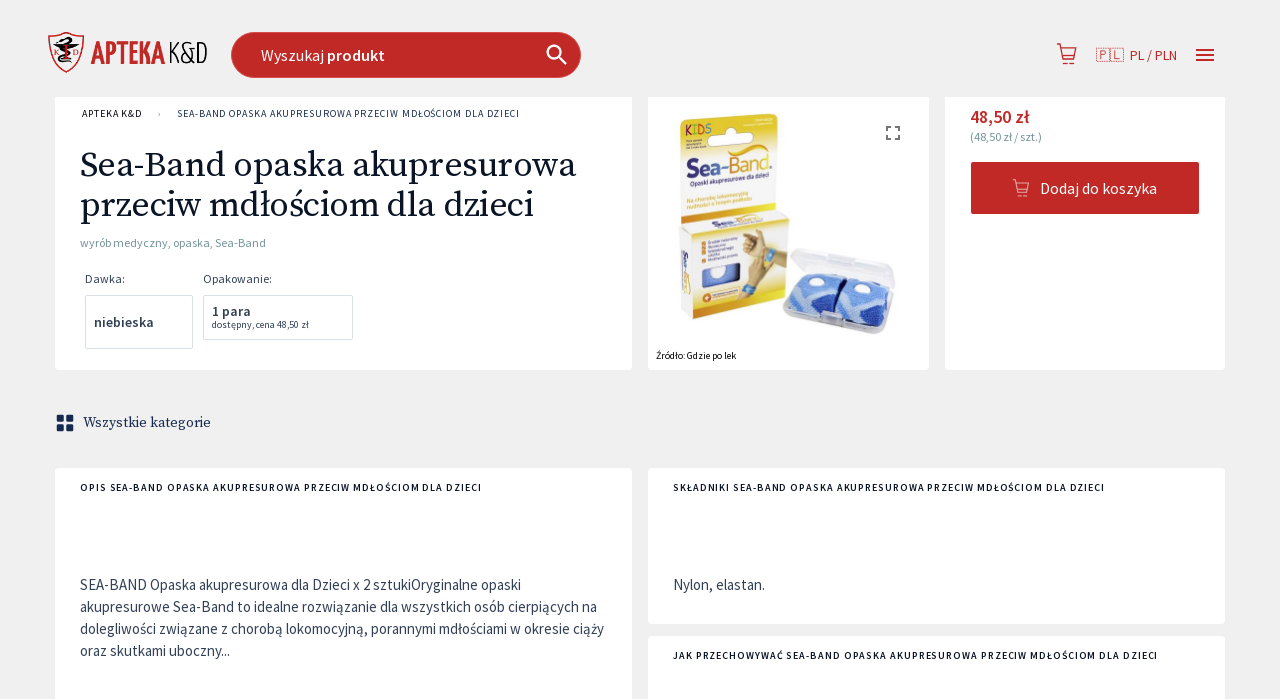

--- FILE ---
content_type: application/javascript
request_url: https://cdn.gdziepolek.pl/app/static/js/2026/chunk_online.358c9e06.chunk.js
body_size: 100293
content:
(this.webpackChunkwigmm=this.webpackChunkwigmm||[]).push([[8288,1076,7711],{45111:(e,t,r)=>{"use strict";r.d(t,{E:()=>n});const n=(e,t)=>Intl.NumberFormat(t,{notation:"compact",maximumFractionDigits:1}).format(e)},32517:(e,t,r)=>{"use strict";r.d(t,{V:()=>l});var n=r(88705),i=(r(39581),r(71475)),o=r(30001),a=r(57551),s=r(65929);const l=()=>{const{t:e}=(0,i.B)();return(0,s.jsx)(a.V,{Icon:o.A,content:(0,s.jsx)(n.A,{variant:"body1",color:"inherit",className:"row",component:"div",children:e("Online.cartEmpty")})})}},33040:(e,t,r)=>{"use strict";r.d(t,{O:()=>p});var n=r(88705),i=r(44216),o=(r(39581),r(71475)),a=r(31333),s=r(57551),l=r(79311),c=r(62e3),d=r(9251),u=r(65929);const p=e=>{let{additionalContent:t,noOfProducts:r,getItems:p,noReimb:m}=e;const{t:h}=(0,o.B)(),g=(0,l.mu)(),y=!g.Slug,v=h(y&&1===r?"Cart.searchCTAMore":"Cart.searchCTA");return(0,u.jsx)(s.V,{Icon:a.A,alignIcon:"flex-start",styleIcon:{marginTop:33},content:(0,u.jsxs)(u.Fragment,{children:[(0,u.jsx)(n.A,{variant:"h2",component:"p",style:{fontSize:16,marginBottom:8,marginTop:4},children:(0,u.jsx)("strong",{children:v})}),y&&1===r&&(0,u.jsx)(n.A,{variant:"body2",component:"p",className:"dark",style:{marginBottom:8,marginTop:4},children:h("Cart.searchCTAsub")}),(0,u.jsx)(i.A,{style:{marginTop:4,marginBottom:4},getItems:p,noReimb:m}),!y&&!g.ExtHomeUrl&&!g.IsOnlineOrderWithoutRedirect&&(0,u.jsx)(n.A,{variant:"h2",component:"p",color:"primary",style:{fontSize:16,marginBottom:8,marginTop:8},children:(0,u.jsx)("strong",{children:(0,u.jsx)(d.N_,{to:(0,c.Ag)("offers"),children:h("Cart.browseAllOffers")})})}),t]})})}},57551:(e,t,r)=>{"use strict";r.d(t,{V:()=>a});var n=r(66588),i=r(24753),o=(r(39581),r(65929));const a=e=>{let{Icon:t,content:r,alignIcon:a="center",styleIcon:s}=e;return(0,o.jsx)(n.A,{in:!0,children:(0,o.jsx)(i.A,{className:"row",children:(0,o.jsxs)(i.A,{display:"flex",justifyContent:"space-between",alignItems:"top",children:[(0,o.jsx)(i.A,{className:"img icon",style:{alignSelf:a},children:t&&(0,o.jsx)(t,{style:{width:40,height:40,...s||{}}})}),(0,o.jsx)(i.A,{style:{flex:"1 1 auto"},children:r})]})})})}},44216:(e,t,r)=>{"use strict";r.d(t,{A:()=>w});r(39581);var n=r(10129),i=r(71475),o=r(62085),a=r(3870),s=r(98330),l=r(62e3),c=r(79311),d=r(18789),u=r(44785),p=r(63673),m=r(88705),h=r(95267);const g=(0,r(36269).n9)()((()=>({hl:{color:"inherit",fontWeight:300,"& mark":{backgroundColor:"inherit",color:"inherit",fontWeight:600}}})));var y=r(71489),v=r(65929);const f=e=>{var t;let{item:r,noReimb:n}=e;const{t:o}=(0,i.B)(),[a]=(0,h.A)(),{classes:s}=g(),l=((null===(t=r.cartItem)||void 0===t?void 0:t.maxQuantity)||0)&&r.price,d=[r.dosageForm,...(r.otherMatches||[]).map((e=>e)),l?null:o("unavail")].filter((e=>!!e)).join(", "),u=!(0,c.bh)();return(0,v.jsxs)("div",{style:{display:"flex",justifyContent:"space-between",alignItems:"center",width:"100%"},children:[(0,v.jsxs)("div",{style:{flex:"1 1 auto"},children:[(0,v.jsx)(m.A,{variant:"body1",children:(0,v.jsx)("span",{className:s.hl,dangerouslySetInnerHTML:{__html:(0,y.q)(r.name)}})}),(0,v.jsx)(m.A,{variant:"body2",children:(0,v.jsx)("span",{className:s.hl,dangerouslySetInnerHTML:{__html:(0,y.q)(d)}})})]}),!!l&&r.price&&(0,v.jsx)(m.A,{color:"primary",variant:"body1",style:{flex:"0 0 0px",fontWeight:600,whiteSpace:"nowrap"},children:!r.hasRegPrice||n?(0,v.jsxs)(v.Fragment,{children:[u&&o("from")+" ",a({price:r.price})]}):o("Pharmacies.reimbursed")})]})};var x=r(62560),b=r.n(x);var j=r(9689),A=r(85909),P=r(63311);const C=e=>{const t=e.site;t&&t.Typesense?(e=>{let{term:t,setItems:r,site:n}=e;const i=t.trim();if(!i||i.length<1)return void r([]);const o=(0,A.eO)(n.Typesense),a=P.Ay.language;o.multiSearch.perform({searches:[(0,j.II)({lang:a,langDefault:n.Language,site:n,term:t,groupProductResults:!1})]},{q:t}).then((e=>{const t=(0,j.Cy)(!1,e.results[0],n,a,n.Language,null);r(t.map((e=>({...e,label:e.name,value:e.id}))))})).catch((e=>{console.log(e),r([])}))})(e):(e=>{let{term:t,setItems:r,site:n}=e;const i=t.trim();!i||i.length<3?r([]):b()({method:"GET",url:`/core/pwa/Ac/Basket?term=${encodeURIComponent(i)}&slug=${n.Slug||""}`}).then((e=>{e.data&&r(e.data.map((e=>{const t=e.Price,r=null===t?null:{productId:e.Id,pvId:e.PvId,slug:"",productName:e.PName,pvName:e.PvName,dose:e.Dose,image:e.Img,priceOnline:t,quantity:1,maxQuantity:e.MaxQ,isRestricted:e.IsRestricted,freeDelivery:e.FreeDlv,hasRegPrice:e.RegulatoryPrice>0,regPrices:void 0};return{id:e.PvId.toString(),name:`${e.PName}, ${e.PvName}${e.Dose?", "+e.Dose:""}`,slug:"",key:e.PvId.toString(),pvid:e.PvId,type:"product",img:e.Img,dosageForm:e.PDFName,price:e.Price,avail:e.Price>0&&e.MaxQ>0?1:0,cartItem:r,label:e.PName,value:e.PvId.toString(),text_match:0,rank:0,hasRegPrice:e.RegulatoryPrice>0}})))})).catch((()=>r([])))})(e)},w=e=>{let{redirect:t,style:r,getItems:m,noReimb:h}=e;const g=(0,o.wA)(),{t:y}=(0,i.B)(),x=(0,c.mu)(),b=(0,a.W6)(),j=(0,a.g)(),{filter:A,areaSlug:P}=j,w=(0,p.A)().products||[],S=w.length>=u.TQ;return(0,v.jsx)("div",{style:r,children:(0,v.jsx)(d.c0,{searchVariant:!0,allowHotJar:!0,getItems:e=>{let{term:t,setItems:r}=e;return m?m({term:t,setItems:r,site:x}):C({term:t,setItems:r,site:x})},doNotDebounce:x&&!!x.Typesense,disabled:S,handleSelect:e=>{const r=null===e||void 0===e?void 0:e.cartItem;if("product"!==t)S||!r||(r.maxQuantity||0)<1||w.find((e=>e.pvId===r.pvId))||((0,n.z)("cart_search",r),g((0,s.bR)({product:r,slug:x.Slug})));else{if(!r||!r.slug)return;const e=(0,l.bU)({productId:r.productId,productSlug:r.slug,pvid:r.pvId,areaSlug:P,filter:A});b.push(e||"")}},label:y("Online.addP"),doNotClearInputOnSelect:!1,formatItem:e=>(0,v.jsx)(f,{item:e,noReimb:h}),style:{width:"auto"}})})}},32566:(e,t,r)=>{"use strict";r.d(t,{A:()=>P});var n=r(39581),i=r(54096),o=r(67950),a=r(24753),s=r(88705),l=r(79570),c=r(63673),d=r(3196),u=r(63311),p=r(79311),m=r(13109),h=r(90445),g=r(43450),y=r(51804),v=r(71475),f=r(62085),x=r(3870),b=r(62e3);const j=(0,r(36269).n9)()((e=>({root:{position:"relative",marginTop:8,[e.breakpoints.down("sm")]:{marginRight:8,marginBottom:12}}})));var A=r(65929);const P=e=>{let{isOnline:t,isCityCourier:r}=e;const{classes:P}=j(),{t:C}=(0,v.B)(),w=(0,x.zy)(),S=(0,p.mu)(),I=!!S.Slug,{popUpMessages:k,addPopupMessage:O}=(0,y.G)(),[N,B]=(0,n.useState)(null),T=(0,f.d4)((e=>e.settings.language)),R=(0,p.i9)().Language,D=(0,f.d4)((e=>e.settings.currency)),F=u.Pf.Currency,E=(0,f.d4)((e=>e.settings.country)),z=u.Pf.Country,M=(0,c.A)().products||[],L=M.length>0;let W=null,H=null;if(L&&!p.B9){var $;const e=M.map((e=>e.pvId)).join(","),n=M.map((e=>e.quantity)).join(","),i=M.map((e=>e.selectedRegPrice?e.selectedRegPrice:"")).join(","),o=(null===($=w.hash)||void 0===$?void 0:$.replace("#",""))||(t?b.Pg:b.RI),a=window.location.origin;H=e;const s={pvids:e,qs:n,rmb:i,...T!==R?{lang:T}:{},...D&&D!==F?{currency:D}:{},...E&&E!==z?{country:E}:{},...S.IsOnlineOrderWithoutRedirect?{slug:S.Slug}:{}};W=I?a+(0,b.Ag)("orderCreate",{},s):r?a+(0,b.Ag)("basketCityDlv",{},s):a+(0,b.Ag)("basket",{},s,o)}return(0,A.jsxs)(a.A,{display:"flex",alignItems:"center",justifyContent:"flex-end",className:P.root,children:[(0,A.jsx)(s.A,{variant:"body2",className:"dark",style:{marginRight:8},component:"div",children:C("Cart.shareMsg")}),(0,A.jsxs)(l.A,{variant:"outlined",color:"primary",size:"small",onClick:()=>{W&&((0,m.e)(W),O((0,A.jsx)(h.e,{Icon:i.A,message:C("Cart.shareSuccess")}),"success"),N&&N===H||((0,d.yg)("Share url",M.map((e=>e.productName)).join(", "),0,"Cart"),B(H)))},disabled:!W,children:[(0,A.jsx)(o.A,{style:{marginRight:4}}),C("Cart.shareBtn")]}),(0,A.jsx)(g.$,{popUpMessages:k})]})}},26032:(e,t,r)=>{"use strict";r.d(t,{I:()=>n});const n=(0,r(36269).n9)()((e=>({root:{...e.container,marginBottom:"60px !important"},paper:{padding:"30px 25px"},summary:{position:"sticky",bottom:0,zIndex:100,padding:"16px 25px 16px 25px",borderTop:`2px solid ${e.palette.bg}`,marginBottom:30,"& .success":{color:e.palette.primary.main},"& .fail":{color:e.palette.error.main},"& svg":{verticalAlign:"bottom",marginRight:8}},list:{padding:0,marginBottom:20,"& li:last-child":{borderBottom:"none"}},listLi:{display:"block",padding:"0 0 4px 0",borderBottom:`1px solid ${e.palette.dividerLight}`,"& .top":{display:"flex",flexWrap:"wrap",width:"100%",padding:"16px 0 4px 0",alignItems:"flex-start",backgroundClip:"inherit",color:e.typography.body1.color}},listLiContents:{flex:"1 0 100px",[e.breakpoints.down("sm")]:{width:"100%"},alignSelf:"flex-start",marginRight:8,"& .h":{fontSize:18,minHeight:24,lineHeight:"28px",display:"block"},"& .MuiTypography-body1":{fontSize:14,lineHeight:1.2}},listLiOffer:{flex:"1 1 0px",minWidth:122,textAlign:"right",alignSelf:"flex-start"},autoBtn:{flex:"0 0 auto",fontSize:12,padding:8,"& svg":{height:16},alignSelf:"center",maxWidth:250,[e.breakpoints.down("sm")]:{marginLeft:"auto",paddingRight:0}}})))},57074:(e,t,r)=>{"use strict";r.r(t),r.d(t,{FIXED_CITY_DLV_PRICE:()=>Y,default:()=>X});var n=r(39581),i=r(88705),o=r(7724),a=r(24753),s=r(47144),l=r(48410),c=r(29826),d=r(98428),u=r(43502),p=r(30604),m=r(87201),h=r(4811),g=r(22776),y=r(32517),v=r(33040),f=r(32566),x=r(63311),b=r(79311),j=r(54460),A=r(27247),P=r(39761),C=r(67044);var w=r(1656),S=r(95274),I=r(49840),k=r(60172),O=r(32753),N=r(71475),B=r(62085),T=r(3870),R=r(98330),D=r(62e3),F=r(18789),E=r(26032),z=r(54096),M=r(55574),L=r(76793),W=r(83849),H=r(62982),$=r(79570),V=r(50175),_=r(88108),q=r(23177),U=r(43376),G=r(14331),J=r(65929);const Q=e=>{let{setIdsOfPharmaciesInRange:t}=e;const{classes:r}=(0,E.I)(),{t:l}=(0,N.B)(),c=(0,n.useRef)(null),d=(0,H.A)(),{mapState:u,setMapState:p,mapUpdateState:m,pharmacies:h,areas:g,pharmaciesInRange:y,couriersInRange:v,mapReady:f,setMapReady:x,mapReaction:j,dataLoaded:A,citiesButtons:P,setLocation:C}=(0,q.Rl)({mapRef:c,autosave:!0}),w=y.length>0,S=v.length>0,I=S?y.map((e=>e.Id)).sort():[];return(0,n.useEffect)((()=>{t(I)}),[I.toString()]),(0,J.jsxs)(J.Fragment,{children:[(0,J.jsx)(s.A,{elevation:0,className:r.paper,children:(0,J.jsxs)(o.Ay,{container:!0,children:[(0,J.jsxs)(o.Ay,{item:!0,xs:12,md:6,children:[(0,J.jsxs)(i.A,{variant:"h6",color:"secondary",gutterBottom:!0,children:[l("Online.Step")," 1"]}),(0,J.jsx)(i.A,{variant:"h2",color:"secondary",style:{marginBottom:16},children:l("OnlineOrder.cityCourier.setLocation")}),(0,J.jsxs)(a.A,{style:{display:"flex",alignItems:"center",flexWrap:"wrap",marginBottom:8},children:[(0,J.jsxs)(i.A,{variant:"body1",children:[l("OnlineOrder.cityCourier.citiesWithDlv"),":"]}),P.map((e=>(0,J.jsx)($.A,{onClick:()=>C(e.lat,e.lng),style:{justifyContent:"start",minWidth:"unset",padding:"3px 4px"},children:e.name},e.name)))]}),(0,J.jsxs)(a.A,{display:"flex",alignItems:"center",style:{marginBottom:8},children:[(0,J.jsxs)(i.A,{variant:"body1",children:[(0,b.sK)(l("OnlineOrder.cityCourier.setLocationSubtitle")),"."]}),(0,J.jsx)(F.XP,{map:c.current,callback:p,changeRoute:!1,addMarker:!1,children:e=>{let{handleAutolocation:t,autolocating:n}=e;return(0,J.jsxs)($.A,{color:"primary",className:r.autoBtn,onClick:t,children:[n?(0,J.jsx)(V.A,{size:16,style:{marginRight:12}}):(0,J.jsx)(L.A,{style:{marginRight:4}}),l("Pharmacies.locateMe")]})}})]}),(0,J.jsx)(a.A,{display:{xs:"none",md:"block"},paddingRight:2,children:(0,J.jsx)(G.A,{mapRef:c,wrap:!0})})]}),(0,J.jsx)(o.Ay,{item:!0,xs:12,md:6,children:(0,J.jsx)(a.A,{overflow:"hidden",height:600,style:{margin:"16px 0 0 0",maxHeight:"50vh"},children:!b.B9&&A&&(0,J.jsxs)(_.A,{mapRef:c,options:{...u,mapUpdateState:m,mapReaction:j,maxZoom:15},callback:x,id:"courier_map",children:[f&&(0,J.jsx)(U.A,{map:c.current,pharmacies:h,areas:g,couriersInRange:v}),f&&(0,J.jsx)(a.A,{position:"absolute",top:"50%",left:"50%",zIndex:2,children:(0,J.jsx)(W.A,{style:{position:"absolute",bottom:0,left:-20,fontSize:40,color:w&&S?d.palette.primary.main:d.palette.error.main}})})]})})}),(0,J.jsx)(a.A,{display:{xs:"block",md:"none"},marginTop:2,children:(0,J.jsx)(G.A,{mapRef:c,wrap:!0})})]})}),(0,J.jsx)(s.A,{elevation:0,className:r.summary,children:(0,J.jsxs)(i.A,{variant:"body1",className:w&&S?" success":" fail",style:{fontWeight:"600"},children:[w&&S&&(0,J.jsx)(z.A,{}),!(w&&S)&&(0,J.jsx)(M.A,{}),l(w&&S?"OnlineOrder.cityCourier.pharmaciesInRange":"OnlineOrder.cityCourier.noPharmaciesInRange")]})})]})};var Z=r(32437),K=r(81414);const Y=24.97,X=()=>{const{classes:e}=(0,E.I)(),{classes:t}=(0,g.I)(),{t:r}=(0,N.B)(),z=(0,B.wA)(),M=(0,T.g)(),L=(0,T.zy)(),W=L?k.parse((L.search||"").toLowerCase()):{},{pvids:H,qs:$,rmb:V}=W,[_]=(0,c.A)(),q=(0,b.mu)(),U=(0,B.d4)((e=>e.product.data)),G=(0,B.d4)((e=>e.settings)),Y=x.Pf.Country,X=G.country||Y,ee=G.language,te=(0,n.useRef)(ee),re=(0,n.useRef)(null),ne=(e=>{const[t,r]=(0,n.useState)(void 0);return(0,n.useLayoutEffect)((()=>{const t=e.current;if(!t||"undefined"===typeof ResizeObserver)return;const n=()=>{const e=t.getBoundingClientRect();r(Math.max(0,Math.round(e.height)))};n();const i=new ResizeObserver((()=>n()));return i.observe(t),()=>i.disconnect()}),[e]),t})(re),ie=G.addDlv,oe=(0,B.d4)((e=>e.map)),ae=null===G||void 0===G?void 0:G.cityCourier,{basket:se,basketProducts:le,basketHasProducts:ce,basketProductsQuantity:de,basketHasNonOnlineProducts:ue}=(0,m.A)({}),{updateBestOnlineOffer:pe}=(0,p.A)(),me=le.map((e=>e.pvId)).sort().join(","),[he,ge]=(0,n.useState)(!1),[ye,ve]=(0,n.useState)(!1),[fe,xe]=(0,n.useState)([]),be=fe.toString(),[je,Ae]=(0,n.useState)(null),[Pe]=(0,I.A)(je&&je.offers||[],"dlv",!1,!0),Ce=Pe.filter((e=>{var t;return e.HasCityCourier&&!0===e.CityCourierInRange&&e.RedirectUrl&&e.AreOrdersActive&&e.PharmacySlug&&e.PharmacyDomain&&(null===(t=e.PharmacyAccordionProducts)||void 0===t?void 0:t.some((e=>!!e.available)))}));(0,n.useEffect)((()=>{ge(!0),Ae(null),(0,w.fC)({axiosToken:null,params:M,queryValues:W,products:U,basket:se,dispatch:z,setNotFound:()=>{},setServerError:()=>{},setRedirectedProduct:()=>{},lang:ee},(()=>{ge(!1)}))}),[me,ee]),(0,n.useEffect)((()=>{X===Y?me&&be&&!he&&!U.find((e=>e.loading))?(ve(!0),(0,S.p)({axiosToken:null,pvids:U.map((e=>e.selectedPvId)),lat:oe.center[1],lng:oe.center[0],userLat:null===ae||void 0===ae?void 0:ae.lat,userLng:null===ae||void 0===ae?void 0:ae.lng,lang:ee,country:X,callback:e=>{Ae(e),ve(!1)}})):Ae(null):z((0,R.ZC)({setting:"country",value:Y}))}),[U,he,be,X]),(0,n.useEffect)((()=>{pe(Ce.filter((e=>{var t;return null===(t=e.PharmacyAccordionProducts)||void 0===t?void 0:t.every((e=>!!e.available))})),null===je||void 0===je?void 0:je.pvIdsStr,null===je||void 0===je?void 0:je.loadedAt)}),[JSON.stringify(Ce),ie,de]),(0,n.useEffect)((()=>{!b.B9&&q.Typesense&&(0,u.K)({pvids:te.current!==ee?le.map((e=>e.pvId)).toString():H,qs:$,rmb:V,currentCartItems:le,site:q,dispatch:z,lang:ee,langDefault:q.Language}),te.current=ee}),[ee]);const we=r("OnlineOrder.cityCourier.cartTitle"),Se=[{name:r("Products.CartTitle"),url:(0,D.zo)("basket")},{name:we}].filter((e=>null!==e)),Ie=!!be,ke="xs"===_||"sm"===_;return(0,J.jsxs)(J.Fragment,{children:[(0,J.jsx)(O.m,{children:(0,J.jsx)("title",{children:we})}),(0,J.jsx)(F.jq,{fullwidth:!0,context:"online"}),(0,J.jsx)(C.F,{pageId:"__city_dlv",moduleId:"spns1",isDefaultPos:!0,gutter:16}),(0,J.jsxs)("div",{className:e.root,children:[(0,J.jsx)(F.BI,{hp:!0,segments:Se,style:{marginBottom:8}}),(0,J.jsx)(i.A,{variant:"h1",color:"secondary",style:{marginBottom:30,marginTop:-8},children:we}),(0,P.A)(new Date,{start:Date.parse("2024-11-01"),end:Date.parse("2024-12-01")})&&(0,J.jsxs)(i.A,{variant:"body1",color:"secondary",style:{marginBottom:30,marginTop:-24},children:["\u2757 ",r("OnlineOrder.cityCourier.novPromo"),"."]}),(0,J.jsx)(Q,{setIdsOfPharmaciesInRange:xe}),(0,J.jsxs)(o.Ay,{container:!0,alignItems:"stretch",children:[(0,J.jsx)(o.Ay,{item:!0,xs:12,md:8,id:"products",children:(0,J.jsx)(a.A,{ref:re,children:(0,J.jsxs)(s.A,{elevation:0,className:e.paper,children:[(0,J.jsxs)(i.A,{variant:"h6",color:"secondary",gutterBottom:!0,children:[r("Online.Step")," 2"]}),(0,J.jsx)(i.A,{variant:"h2",color:"secondary",style:{marginBottom:20},children:r("OnlineOrder.cityCourier.selectProducts")}),!Ie&&(0,J.jsx)(i.A,{variant:"body1",children:r("OnlineOrder.cityCourier.setLocFirst")}),Ie&&(0,J.jsxs)("div",{className:t.rows+" secondary fullview",children:[!ce&&(0,J.jsx)(y.V,{}),ce&&!b.B9&&le.filter((e=>(0,d.A)(e))).map(((e,t)=>(0,J.jsx)(h.z,{displayTemp:!1,cartItem:e,idsOfPharmaciesInRange:fe,isCityCourier:!0},t))),(0,J.jsx)(v.O,{noOfProducts:le.length,getItems:e=>{let{term:t,setItems:r,site:n}=e;return(0,K.a)({term:t,setItems:r,site:n,idsOfPharmaciesInRange:fe})},noReimb:!0})]})]})})}),(0,J.jsx)(o.Ay,{item:!0,xs:12,md:4,children:(0,J.jsx)(a.A,{sx:{width:"100%",minWidth:0,mt:ke?1:0,height:!ke&&ne?`${ne}px`:"auto",overflow:ke?"visible":"hidden",display:ke?"block":"flex",minHeight:0},children:(0,J.jsx)(j.A,{variant:ke?"horizontal":"vertical",component:A.q,style:{height:ke?void 0:"100%",minHeight:0}})})})]}),(0,J.jsx)(o.Ay,{container:!0,style:{marginBottom:30},children:(0,J.jsx)(o.Ay,{item:!0,xs:12,md:8,children:(0,J.jsx)(f.A,{isCityCourier:!0})})}),(0,J.jsx)(o.Ay,{container:!0,style:{marginBottom:30},children:(0,J.jsx)(o.Ay,{item:!0,xs:12,md:8,children:(0,J.jsxs)(s.A,{elevation:0,className:e.paper,children:[(0,J.jsxs)(i.A,{variant:"h6",color:"secondary",gutterBottom:!0,children:[r("Online.Step")," 3"]}),(0,J.jsx)(i.A,{variant:"h2",color:"secondary",style:{marginBottom:20},children:r("Pharmacies.choose")}),!Ie&&(0,J.jsx)(i.A,{variant:"body1",children:r("OnlineOrder.cityCourier.setLocFirst")}),ye&&(0,J.jsx)(F.Rh,{}),!ye&&Ie&&!me&&(0,J.jsx)(i.A,{variant:"body1",children:r("OnlineOrder.cityCourier.addSomeP")}),!ye&&Ie&&me&&!ue&&!Ce.length&&(0,J.jsx)(i.A,{variant:"body1",children:r("OnlineOrder.cityCourier.noPharmacies")}),!ye&&ue&&(0,J.jsx)(i.A,{variant:"body1",children:r("OnlineOrder.cityCourier.hasNonOnline")}),!ye&&Ie&&Ce.length>0&&(0,J.jsx)(l.A,{className:e.list,children:Ce.map((e=>(0,J.jsx)(Z.P,{pharmacy:e},e.PharmacyId)))})]})})}),(0,J.jsx)(C.F,{pageId:"__city_dlv",moduleId:"spns2",isDefaultPos:!1,gutter:16}),"pl"===ee&&!me&&(0,J.jsx)(o.Ay,{container:!0,spacing:3,style:{marginTop:60},children:(0,J.jsx)(o.Ay,{item:!0,xs:12,sm:6,md:8,lg:9,children:(0,J.jsxs)(F.xR,{title:"Pytania i odpowiedzi",children:[(0,J.jsx)(i.A,{variant:"body1",className:" content",style:{fontSize:25,fontFamily:"Source Serif Pro",fontWeight:400},children:"Dostawa z apteki z Wolt Drive pozwala otrzyma\u0107 potrzebne produkty bez recepty nawet w mniej ni\u017c godzin\u0119."}),(0,J.jsxs)(F.uC,{children:[(0,J.jsx)(i.A,{variant:"h4",gutterBottom:!0,children:"Leki na potencj\u0119 w mniej ni\u017c godzin\u0119"}),(0,J.jsx)(i.A,{variant:"body1",gutterBottom:!0,children:"\u015arodki na potencj\u0119 s\u0105 cz\u0119sto zamawiane kurierem miejskim. Apteki posiadaj\u0105 r\xf3wnie\u017c na stanie prezerwatywy i inne powi\u0105zane produkty."}),(0,J.jsx)(i.A,{variant:"h4",gutterBottom:!0,children:"Produkty dla ma\u0142ych dzieci pod drzwi"}),(0,J.jsx)(i.A,{variant:"body1",gutterBottom:!0,children:"Nie mo\u017cesz opu\u015bci\u0107 domu, a pilnie potrzebujesz produktu bez recepty dla dziecka? Je\u015bli w okolicy jest apteka z dostaw\u0105 Wolt Drive, mo\u017cesz kilkoma klikni\u0119ciami pozby\u0107 si\u0119 problemu."}),(0,J.jsx)(i.A,{variant:"h4",gutterBottom:!0,children:"Apteki z Wolt Drive"}),(0,J.jsx)(i.A,{variant:"body1",gutterBottom:!0,children:"Je\u015bli prowadzisz aptek\u0119 w jednym z miast obs\u0142ugiwanych przez Wolt, skontaktuj si\u0119 z nami."})]})]})})})]}),(0,J.jsx)(F.wi,{})]})}},14331:(e,t,r)=>{"use strict";r.d(t,{A:()=>m});r(39581);var n=r(80142),i=r(24753),o=r(88705),a=r(94882),s=r(50175),l=r(23177),c=r(71475),d=r(36269),u=r(65929);const p=(0,d.n9)()((e=>({search:{flex:"1 1 250px",maxWidth:300,[e.breakpoints.down("sm")]:{marginRight:0,maxWidth:"initial"}},searchInput:{borderRadius:3,borderColor:e.palette.primary.main,borderWidth:1,borderStyle:"solid","&.disabled":{borderColor:e.typography.body2.color},"& .MuiAutocomplete-endAdornment":{right:9},"& .MuiAutocomplete-clearIndicatorDirty":{visibility:"visible !important"}}})));function m(e){let{mapRef:t,wrap:r}=e;const{classes:d}=p(),{t:m}=(0,c.B)(),{addressSearch:h,setAddressSearch:g,handleAddressSearch:y,isAddressSearching:v}=(0,l.Rl)({mapRef:t,autosave:!0,getData:!1});return(0,u.jsxs)(i.A,{alignItems:"center",display:"flex",flexWrap:r?"wrap":"nowrap",children:[(0,u.jsxs)(o.A,{component:"div",variant:"body1",style:{marginRight:8},children:[m("OnlineOrder.cityCourier.searchAddress"),":"]}),(0,u.jsx)("div",{className:d.search,children:(0,u.jsx)(a.A,{variant:"standard",placeholder:"ul. Z\u0142ota 1, Warszawa",defaultValue:h,onChange:e=>g(e.target.value),onKeyDown:e=>"Enter"===e.key&&y(h),classes:{root:d.searchInput},InputProps:{endAdornment:(0,u.jsx)(u.Fragment,{children:v?(0,u.jsx)(s.A,{color:"inherit",size:20}):(0,u.jsx)(n.A,{onClick:()=>y(h),style:{cursor:"pointer"}})}),disableUnderline:!0,style:{padding:8}},fullWidth:!0})})]})}},32437:(e,t,r)=>{"use strict";r.d(t,{$:()=>I,P:()=>S});var n=r(39581),i=r(42719),o=r(90552),a=r(62982),s=r(18762),l=r(81939),c=r(24753),d=r(88705),u=r(13276),p=r(82803),m=r(63673),h=r(79311),g=r(36922),y=r(95267),v=r(19468),f=r(26639),x=r(86032),b=r(88758),j=r(33169),A=r(71475),P=r(57074),C=r(26032),w=r(65929);const S=e=>{let{pharmacy:t}=e;const[r,h]=(0,n.useState)(!1),{classes:v}=(0,C.I)(),{t:S}=(0,A.B)(),[k]=(0,y.A)(),O=(0,m.A)(),N=(0,a.A)(),B=(0,s.A)(N.breakpoints.down("md")),T=O.products||[],R=T.length,D=t.PharmacyAccordionProducts||[],F=t.PriceNoReimb||t.Price,E=t.FreeDlvLimit&&F>t.FreeDlvLimit?S("Cart.freeDlv"):S("Online.dlv")+" "+k({price:P.FIXED_CITY_DLV_PRICE,txt:!0});return(0,w.jsxs)(l.Ay,{divider:!0,className:v.listLi,children:[(0,w.jsxs)("div",{className:"top",children:[(0,w.jsxs)("div",{className:v.listLiContents,children:[(0,w.jsx)(c.A,{style:{marginBottom:2},children:(0,w.jsxs)(d.A,{variant:"h2",className:"h",component:"h3",color:"primary",children:[t.PharmacyName,(0,w.jsx)(j.h,{pharmacy:t})]})}),t.OpeningHours&&(0,w.jsxs)(d.A,{color:"inherit",variant:"body1",component:"div",style:{marginTop:6},children:[(0,w.jsx)(i.A,{style:{marginRight:4,fontSize:18,verticalAlign:"top"}}),t.OpeningHours,(0,g.Z1)(new Date)&&(B?(0,w.jsx)(u.A,{title:S("Hours.holidayToday"),open:r,children:(0,w.jsx)(p.A,{style:{padding:0},onClick:()=>{h(!0),setTimeout((()=>h(!1)),3e3)},size:"large",children:(0,w.jsx)(o.A,{color:"error",style:{marginLeft:4,fontSize:18,verticalAlign:"top"}})})},"mobile"):(0,w.jsx)(u.A,{title:S("Hours.holidayToday"),children:(0,w.jsx)(o.A,{color:"error",style:{marginLeft:4,fontSize:18,verticalAlign:"top"}})},"desktop"))]})]}),(0,w.jsx)("div",{className:v.listLiOffer,children:1===R&&(0,w.jsx)(f.A,{price:F,priceHelper:E,stock:null,button:(0,w.jsx)(b.J,{variant:"danger",source:"src_online_cart_city_dlv",style:{marginTop:6},cartItems:T,slug:t.PharmacySlug,redirectUrl:I(t.RedirectUrl),useProxy:!1,usePersonalDataProxy:t.RequirePersonalDataRedirect,isOnlineOrderWithoutRedirect:t.OnlineOrdersWithoutRedirect})})})]}),R>1&&(0,w.jsx)(x.A,{products:D,dlvCost:null,button:t.RedirectUrl&&(0,w.jsx)(b.J,{variant:"danger",source:"src_online_cart",cartItems:T,orderCart:!0,slug:t.PharmacySlug,redirectUrl:I(t.RedirectUrl),useProxy:!1,usePersonalDataProxy:t.RequirePersonalDataRedirect,isOnlineOrderWithoutRedirect:t.OnlineOrdersWithoutRedirect}),elementWhenNotExpanded:(0,w.jsx)(d.A,{variant:"body2",component:"div",style:{textAlign:"right",marginTop:4,marginBottom:4,marginRight:12},children:E}),isCityCourier:!0,isOnline:!0})]})},I=function(e){let{country:t,language:r}=arguments.length>1&&void 0!==arguments[1]?arguments[1]:{};if(h.B9||!e)return e;const n=new URL(e);return t&&!n.search.includes("country")&&n.searchParams.append("country",t),r&&!n.search.includes("lang")&&n.searchParams.append("lang",r),n.searchParams.append("preferredCourierType",String(v.uu.CityCourier)),n.toString()}},82161:(e,t,r)=>{"use strict";r.d(t,{k:()=>s,p:()=>l});r(39581);var n=r(18789),i=r(71475),o=r(88705),a=r(65929);let s=function(e){return e[e.Furgonetka=0]="Furgonetka",e[e.Poltraf=1]="Poltraf",e[e.Pharmalink=2]="Pharmalink",e[e.PocztaPolska=3]="PocztaPolska",e[e.Wolt=4]="Wolt",e[e.Apaczka=5]="Apaczka",e}({});const l=e=>{let{values:t,setValues:r,isApaczkaConfigured:s,isFurgonetkaConfigured:l}=e;const{t:c}=(0,i.B)(["translation","sp"]),d=t.DeliveryBroker||"-";return(0,a.jsx)(n.Ae,{noBorder:!0,transparent:!0,items:[{name:c("sp:ClientOnlineEditDeliverySpec.defaultBroker"),value:"-"},s&&{name:"Apaczka",value:"Apaczka"},l&&{name:"Furgonetka",value:"Furgonetka"}].filter(Boolean).map((e=>({...e,component:(0,a.jsx)(o.A,{style:{fontSize:12},children:e.name})}))),val:d,setVal:e=>r({...t,DeliveryBroker:"-"===e?null:e})})}},89709:(e,t,r)=>{"use strict";r.d(t,{m:()=>s});var n=r(58589),i=r(65339),o=r(39581),a=r(62085);const s=()=>{const[e,t]=(0,o.useState)([]),[r,s]=(0,o.useState)(!1),l=(0,i.N)("core"),c=(0,a.d4)((e=>e.settings.language)),d=`adminAC/GetCountries?language=${c}`,u={method:"POST",url:"/AdminAC/GetCountries",params:{language:c}};return(0,o.useEffect)((()=>{s(!0),(async()=>{const e=await(0,n.iJ)(d);e&&e.item&&e.createdAt>Date.now()-6e5?(t(e.item),s(!1)):await l(u).then((e=>{t(e.data),s(!1),(0,n.fy)(d,e.data)})).catch((()=>{s(!1)}))})()}),[l]),{countryList:e,loading:r}}},4184:(e,t,r)=>{"use strict";r.d(t,{DK:()=>o,NA:()=>i,Sm:()=>n,Zl:()=>a});const n=(e,t,r)=>{const n=((e,t)=>e||t?t?`${e} ${t}`:e:null)(e,t);return r?`${n}, ${r}`:n},i=e=>{if(!e)return e;const t=e.split(" ");return t&&t.length?t[0]:e},o=function(e,t){let r=arguments.length>2&&void 0!==arguments[2]?arguments[2]:"-GdziePoLek";if(!t)return null;const n=t.hash.sha256.hash(e+r);return t.codec.hex.fromBits(n)},a=e=>e.replace(/^0([^0])(.*)/,"$1$2")},36922:(e,t,r)=>{"use strict";r.d(t,{Kb:()=>l,Z1:()=>a,oV:()=>s});var n=r(35490),i=r(68465);const o=["2025-01-01","2025-01-06","2025-04-20","2025-04-21","2025-05-01","2025-05-03","2025-06-08","2025-06-19","2025-08-15","2025-11-01","2025-11-11","2025-12-24","2025-12-25","2025-12-26","2026-01-01","2026-01-06","2026-04-05","2026-04-06","2026-05-01","2026-05-03","2026-05-24","2026-06-04","2026-08-15","2026-11-01","2026-11-11","2026-12-24","2026-12-25","2026-12-26"],a=e=>o.find((t=>t===(0,n.A)(e,"yyyy-MM-dd"))),s=e=>![0,6].includes(e.getDay())&&!a(e),l=function(){let e=arguments.length>0&&void 0!==arguments[0]?arguments[0]:new Date;do{e=(0,i.A)(e,1)}while(!s(e));return e}},26879:(e,t,r)=>{"use strict";r.d(t,{z:()=>c});var n=r(88705),i=r(79570),o=r(37888),a=(r(39581),r(71475)),s=r(79311),l=r(65929);const c=e=>{let{termsLabel:t,privacyLabel:r}=e;const{t:c}=(0,a.B)(),d=(0,s.mu)(),u=!!d.Slug;return(0,l.jsxs)("div",{children:[(0,l.jsx)(o.A,{title:c("Terms.Title"),fetchUrl:u?`/core/OnlinePharmacies/PageContent?page=terms&slug=${d.Slug}`:"/Home/TermsPWA",children:e=>{let{doOpen:r}=e;return(0,l.jsxs)(l.Fragment,{children:[t&&(0,l.jsxs)(n.A,{variant:"body2",component:"div",color:"textSecondary",children:[t,"\xa0"]}),(0,l.jsx)(i.A,{style:{marginLeft:-8,marginRight:8},onClick:r,children:c("Terms.Title")})]})}}),(0,l.jsx)(o.A,{title:c("Privacy.Title"),fetchUrl:u?`/core/OnlinePharmacies/PageContent?page=privacy&slug=${d.Slug}`:"/Home/PrivacyPWA",children:e=>{let{doOpen:t}=e;return(0,l.jsxs)(l.Fragment,{children:[r&&(0,l.jsxs)(n.A,{variant:"body2",component:"div",color:"textSecondary",children:[r,"\xa0"]}),(0,l.jsx)(i.A,{style:{marginLeft:-8},onClick:t,children:c("Privacy.Title")})]})}})]})}},95288:(e,t,r)=>{"use strict";r.d(t,{I:()=>i});var n=r(72368);const i=(0,r(36269).n9)()((e=>({root:{display:"flex",flexWrap:"nowrap",overflow:"hidden",transform:"translateZ(0)","& .card":{flex:"0 0 auto",overflow:"hidden",boxSizing:"border-box",border:`1px solid ${e.palette.divider}`,transition:"all 150ms ease","&:hover":{backgroundColor:"#ecfcffff"}},"&.horizontal":{width:`calc(100% - ${e.spacing(1)})`,maxWidth:"100%",height:170,marginRight:-8,padding:"5px 3px",overflowX:"auto",overflowY:"hidden",WebkitOverflowScrolling:"touch","& .card":{height:"100%",width:150,marginRight:8,boxShadow:`0 1px 3px ${e.palette.primary.light}`,"&:hover":{boxShadow:`0 1px 3px ${e.palette.primary.dark}`}}},"&.vertical":{flexDirection:"column",width:"100%",height:"100%",flex:1,minHeight:0,overflowY:"auto",overflowX:"hidden","& .card":{height:150,width:200,margin:"4px 8px",boxShadow:`0 1px 3px ${e.palette.primary.light}`,"&:hover":{transform:"translateX(-4px)",boxShadow:`0 1px 3px ${e.palette.primary.dark}`}}}},scrollbarWin:{"&::-webkit-scrollbar":{background:"transparent"},"&::-webkit-scrollbar-thumb":{height:6,border:"5px solid rgba(0, 0, 0, 0)",backgroundClip:"padding-box",backgroundColor:(0,n.X4)(e.palette.secondary.main,.4),WebkitBorderRadius:"10px"}},noScrollBar:{scrollbarWidth:"none","&::-webkit-scrollbar":{display:"none"}},tile:{height:"auto"},nbpArrow:{flex:"0 0 auto",backgroundColor:"#FFF",margin:"0 8px",padding:4,width:30,height:30,borderRadius:30,alignSelf:"flex-start",[e.breakpoints.down("md")]:{transform:"rotate(90deg)"},"& svg":{width:30,height:30}}})))},63852:(e,t,r)=>{"use strict";r.d(t,{d:()=>u});r(39581);var n=r(55966),i=r(87856),o=r(26205),a=r(88705),s=r(11897),l=r(95267),c=r(95288),d=r(65929);const u=e=>{let{item:t,handleAdd:r,pos:u}=e;const{classes:p}=(0,c.I)(),[m]=(0,l.A)();return(0,d.jsx)(n.A,{className:"card",children:(0,d.jsx)(i.A,{style:{height:"100%"},onClick:()=>r(t,u),children:(0,d.jsxs)(o.A,{style:{height:"100%",padding:8},children:[t.Annotation&&(0,d.jsx)(a.A,{variant:"body2",component:"div",style:{marginBottom:3,fontSize:10,lineHeight:1},children:t.Annotation}),t.Img&&(0,d.jsx)("div",{style:{padding:5,marginBottom:2},children:(0,d.jsx)(s.A,{component:"div",image:t.Img,title:t.PName,style:{height:50,objectFit:"contain",backgroundSize:"contain"}})}),(0,d.jsxs)(a.A,{variant:"h2",component:"h4",color:"textSecondary",style:{fontSize:12,marginBottom:4},children:[(0,d.jsx)("strong",{style:{fontSize:14},children:t.PName}),"\xa0",t.PvName,t.Dose&&`, ${t.Dose}`]}),t.Price&&(0,d.jsx)(a.A,{variant:"body2",component:"div",style:{fontSize:10,lineHeight:1,fontWeight:600,marginBottom:4},children:m({price:t.Price})}),t.Msg&&(0,d.jsx)(a.A,{variant:"body2",component:"div",style:{fontSize:10,lineHeight:1},children:t.Msg})]})})})}},54460:(e,t,r)=>{"use strict";r.d(t,{A:()=>m});var n=r(39581),i=r(66588),o=r(63673),a=r(74927),s=r(62085),l=r(79311),c=r(95288),d=r(63852),u=r(65929);const p=e=>{let{cartItem:t,pos:r}=e;const{isInCart:n,price:i,addingNotPermitted:o,handleAdd:s}=(0,a.o)(t,"nbp");if(o||n)return null;const l={PvId:t.pvId,PName:t.productName,PvName:t.pvName,Dose:t.dose,Annotation:"",Img:t.image,MaxQ:t.maxQuantity,Price:i};return(0,u.jsx)(d.d,{item:l,handleAdd:s,pos:r})},m=e=>{let{variant:t="horizontal",component:r,style:a}=e;const{classes:d}=(0,c.I)(),m=(0,s.d4)((e=>e.settings.language)),[h,g]=(0,n.useState)([]),y=h.length>0,v=(0,o.A)(),f=v.products||[],x=v.history||[];if((0,n.useEffect)((()=>{const e=f.reduce(((e,t)=>(e[t.pvId]=!0,e)),{});g(x.filter((t=>!e[t.pvId])))}),[m,f.toString(),x.toString()]),!y)return null;const b=e=>r?(0,u.jsx)(r,{...e,matchHeight:"vertical"===t,children:e.children}):(0,u.jsx)("div",{...e,children:e.children});return(0,u.jsx)(i.A,{in:!0,children:(0,u.jsx)("div",{children:(0,u.jsx)(b,{children:(0,u.jsx)("div",{className:`${d.root} ${t} ${l.uF?d.scrollbarWin:d.noScrollBar}`,children:h.map(((e,t)=>(0,u.jsx)(p,{cartItem:e,pos:t+1},e.pvId)))})})})})}},27247:(e,t,r)=>{"use strict";r.d(t,{q:()=>s});r(39581);var n=r(1141),i=r(24753),o=r(95288),a=r(65929);const s=e=>{let{children:t,matchHeight:r,hideArrow:s=!1}=e;const{classes:l}=(0,o.I)();return(0,a.jsxs)(i.A,{display:"flex",minHeight:0,minWidth:0,width:"100%",alignItems:"stretch",height:r?"100%":"auto",children:[!s&&(0,a.jsx)("div",{className:l.nbpArrow,children:(0,a.jsx)(n.A,{})}),(0,a.jsx)(i.A,{flex:1,minHeight:0,minWidth:0,width:"100%",display:"flex",children:t})]})}},38370:(e,t,r)=>{"use strict";r.d(t,{K:()=>n});const n=(0,r(36269).n9)()((e=>({btn:{padding:0,"& svg":{width:32,height:32,color:"#fff"},"&.active svg":{color:e.palette.primary.main}}})))},47325:(e,t,r)=>{"use strict";r.r(t),r.d(t,{default:()=>a});r(39581);var n=r(71475),i=r(7756),o=r(65929);const a=()=>{const{t:e}=(0,n.B)();return(0,o.jsx)(i.A,{title:e("Errors.404Title"),h1:"404",message:e("Errors.404Msg")})}},76347:(e,t,r)=>{"use strict";r.d(t,{T:()=>a});var n=r(62085),i=r(97090),o=r(10220);const a=()=>{const e=(0,n.d4)((e=>e.settings.journeyEvents))||[];return{getJourneyEventsForExport:()=>e.filter((e=>Math.abs((0,i.A)(new Date,new Date(e.t)))<48)).map((e=>({...e,min:Math.abs((0,o.A)(new Date,new Date(e.t)))})))}}},23935:(e,t,r)=>{"use strict";r.d(t,{A:()=>n});const n=(0,r(36269).n9)()((e=>({root:{width:"100%",height:"100%",zIndex:1,"& .mapboxgl-canvas:focus":{outline:"none"},"& .mapboxgl-popup":{maxWidth:160,overflow:"hidden",whiteSpace:"nowrap",fontSize:14,lineHeight:"130%",padding:8,boxSizing:"border-box",fontFamily:'"Source Sans Pro", "Roboto", "Helvetica", "Arial", sans-serif',"& .mapboxgl-popup-content":{boxSizing:"border-box",width:"100%",pointerEvents:"none"},"& p":{margin:0,"&.n":{color:e.palette.secondary.main,overflow:"hidden",textOverflow:"ellipsis"},"&.o":{whiteSpace:"wrap",marginTop:4,fontSize:12,color:e.palette.secondary.contrastText,"& .price":{whiteSpace:"nowrap",fontSize:16,color:e.palette.primary.main,fontWeight:600,"&.sp":{color:e.palette.orange.dark}}}}}},locationButton:{position:"absolute",bottom:10,right:10,width:44,height:44,zIndex:502,backgroundColor:"#D54331",color:"#FFF",transition:"bottom 0.15s ease-out","&:hover":{backgroundColor:"#D57A6F"},"&.higher":{bottom:108}},locationLoader:{color:"#FFF"},closeButton:{position:"absolute",right:10,top:10},button3d:{position:"absolute",left:10,top:100,minWidth:29,padding:"2px 4px",backgroundColor:"#FFF",zIndex:10,borderRadius:4,boxShadow:"0 0 0 2px rgba(0,0,0,.1)",border:"none",color:"#000","&:hover":{backgroundColor:"#F2F2F2",border:"none"},"&.active":{backgroundColor:e.palette.primary.main,color:"#FFF"}}})))},88108:(e,t,r)=>{"use strict";r.d(t,{A:()=>g});var n=r(39581),i=r(79311),o=r(58589),a=r(23935),s=r(3196),l=r(20174),c=r(98467);const d={map:"iKMd0FcoHxGLzrujU8Vu",clinics:"iKMd0FcoHxGLzrujU8Vu",courier_map:"T23gJ2d5bHcjmW8XvOaj"},u=function(e,t,r){let n=arguments.length>3&&void 0!==arguments[3]?arguments[3]:"map";const{center:o,zoom:a,mapUpdateState:u,mapReaction:p,mapScrollToTop:m,xs:h,isGlobal:g,maxZoom:y,view3d:v}=t,f=()=>{var t;null===(t=e.current)||void 0===t||t.resize()},x=(0,l.debounce)((()=>{m&&(0,i.Yt)()>0&&(0,i._I)(0),u({})}),p),b=()=>{e.current.WIGGMinitialized=!1,setTimeout((()=>{(0,s.yg)("Error","Lost webgl context, reinit. map"),e.current&&(window.removeEventListener("resize",f),window.removeEventListener("orientationchange",f),e.current.off("drag",x),e.current.off("zoom",x),e.current.contextLostListener&&e.current._canvas.removeEventListener("webglcontextlost",e.current.contextLostListener),e.current.remove(),j())}),100)},j=()=>{const t=window.mapboxgl,s=c.M8?"r9rAYN6YuiyaY4yNw0nU":d[n];try{e.current=new t.Map({container:n,style:`https://api.maptiler.com/maps/topo/style.json?key=${s}`,center:o,zoom:a||5,maxZoom:y,...v?{pitch:90,bearing:120}:{}}).addControl(new t.AttributionControl({compact:!1}),"top-left"),h||e.current.addControl(new t.ScaleControl,"bottom-left"),e.current.addControl(new t.NavigationControl({showCompass:!1,showZoom:!0}),"top-left"),e.current.touchZoomRotate.disableRotation(),e.current.dragRotate.disable(),e.current.on("drag",x),e.current.on("zoom",x),e.current.contextLostListener=b,e.current._canvas.addEventListener("webglcontextlost",b),u({notInitiatedByUser:!0}),g&&!i.B9&&(window.map=e.current),r&&r(!0)}catch{console.error("Failed to initialize map.")}};return{map:e.current,initializeMap:j,disposeMap:()=>{e.current&&(e.current.contextLostListener&&e.current._canvas.removeEventListener("webglcontextlost",e.current.contextLostListener),e.current.remove(),e.current=null,g&&!i.B9&&(window.map=null)),window.removeEventListener("resize",f),window.removeEventListener("orientationchange",f)}}};var p=r(65929);let m=!1;const h=e=>{if(!1===navigator.onLine&&console.log("Map.js detected offline state, skipping loading mapboxgl"),!m){m=!0;const e=document.createElement("script");e.src=`${i.dE}mapbox-gl-1.13.0.js`,e.id="mapboxgl",e.crossOrigin="anonymous",document.body.appendChild(e);const t=document.createElement("link");t.href=`${i.dE}mapbox-gl-1.13.0.css`,t.type="text/css",t.rel="stylesheet",document.getElementsByTagName("head")[0].appendChild(t)}let t=0;const r=()=>{if(window.mapboxgl&&"function"===typeof window.mapboxgl.Map&&(0,o.ZD)())e();else if(t<3e4){const e=50;t+=e,window.setTimeout(r,e)}else console.log("Map.js mapbox exceeded time limit to load, cancelling attempts")};r()},g=e=>{let{children:t,mapRef:r,options:i,callback:o,style:s,id:l="map"}=e;const[c,d]=(0,n.useState)(!1),{classes:m}=(0,a.A)(),{initializeMap:g,disposeMap:y}=u(r,i,o,l);return(0,n.useEffect)((()=>(h((()=>{d(!0)})),()=>{y()})),[]),(0,n.useEffect)((()=>{c&&g()}),[c]),(0,p.jsx)("div",{id:l,className:m.root,style:s,children:t})}},79423:(e,t,r)=>{"use strict";r.d(t,{S:()=>n});let n=function(e){return e.Product="product",e.Video="video",e.Custom="custom",e.Auto="auto",e}({})},60427:(e,t,r)=>{"use strict";r.d(t,{I:()=>n});const n=(0,r(36269).n9)()((()=>({menuButton:{fontSize:"10px",fontWeight:600,lineHeight:1,color:"#162A4F",minHeight:32,minWidth:"auto !important",maxWidth:"initial"},menuButtonSelected:{color:"#027A9F",backgroundColor:"#FFF",borderRadius:18}})))},37331:(e,t,r)=>{"use strict";r.d(t,{A:()=>G});var n=r(39581),i=r(24753),o=r(79311),a=r(82759),s=r(32771),l=r(71475),c=r(62085),d=r(62e3),u=r(62982),p=r(18762),m=r(85421),h=r(28608);const g=(0,r(36269).n9)()((e=>({menuGridList:{flexWrap:"nowrap !important",transform:"translateZ(0)"},scrollbarWin:{"&::-webkit-scrollbar":{background:"transparent"},"&::-webkit-scrollbar-thumb":{height:6,border:"5px solid rgba(0, 0, 0, 0)",backgroundClip:"padding-box",backgroundColor:e.palette.secondary.main,WebkitBorderRadius:"10px"}},noScrollBar:{scrollbarWidth:"none","&::-webkit-scrollbar":{display:"none"}},tile:{height:"auto"},root:{flexGrow:1,width:"100%",overflow:"hidden"},cardPaper:{height:"100%",display:"flex",justifyContent:"space-between",flexDirection:"column","&.noactions":{boxSizing:"border-box"}},chipRoot:{backgroundColor:"#F4F4F4",color:e.palette.text.default,height:"auto",borderRadius:9,padding:"2px 10px",marginLeft:8,marginTop:16,marginBottom:5,fontSize:9,flex:"none",overflow:"hidden",whiteSpace:"nowrap",display:"inline-block","&:hover":{opacity:.8,cursor:"pointer"},"&:focus":{backgroundColor:e.palette.primary.light}},chipLabel:{padding:0,display:"inline-block"},itemDescriptionFade:{position:"relative",overflow:"hidden",height:"11.44em","&:after":{content:'""',textAlign:"center",position:"absolute",bottom:0,right:0,width:"100%",height:"2.5em",background:"linear-gradient(to bottom, rgba(255, 255, 255, 0), rgba(255, 255, 255, 1) 60%)"}},actions:{justifyContent:"space-between",flex:"0 1 auto"},tabsIndicator:{display:"none"}})));var y=r(60427),v=r(88705),f=r(98587),x=r(58168),b=r(58272),j=r(40714),A=r(1805),P=r(99530),C=r(70154),w=r(36850);function S(e){return(0,w.Ay)("MuiImageList",e)}(0,C.A)("MuiImageList",["root","masonry","quilted","standard","woven"]);var I=r(58167),k=r(65929);const O=["children","className","cols","component","rowHeight","gap","style","variant"],N=(0,A.Ay)("ul",{name:"MuiImageList",slot:"Root",overridesResolver:(e,t)=>{const{ownerState:r}=e;return[t.root,t[r.variant]]}})((e=>{let{ownerState:t}=e;return(0,x.A)({display:"grid",overflowY:"auto",listStyle:"none",padding:0,WebkitOverflowScrolling:"touch"},"masonry"===t.variant&&{display:"block"})})),B=n.forwardRef((function(e,t){const r=(0,P.A)({props:e,name:"MuiImageList"}),{children:i,className:o,cols:a=2,component:s="ul",rowHeight:l="auto",gap:c=4,style:d,variant:u="standard"}=r,p=(0,f.A)(r,O),m=n.useMemo((()=>({rowHeight:l,gap:c,variant:u})),[l,c,u]);n.useEffect((()=>{0}),[]);const h="masonry"===u?(0,x.A)({columnCount:a,columnGap:c},d):(0,x.A)({gridTemplateColumns:`repeat(${a}, 1fr)`,gap:c},d),g=(0,x.A)({},r,{component:s,gap:c,rowHeight:l,variant:u}),y=(e=>{const{classes:t,variant:r}=e,n={root:["root",r]};return(0,b.A)(n,S,t)})(g);return(0,k.jsx)(N,(0,x.A)({as:s,className:(0,j.A)(y.root,y[u],o),ref:t,style:h,ownerState:g},p,{children:(0,k.jsx)(I.A.Provider,{value:m,children:i})}))}));var T=r(35194),R=r(66588),D=r(3870),F=r(9251),E=r(70052),z=r(55966),M=r(87856),L=r(26205),W=r(11897);const H=e=>{let{item:t}=e;const{classes:r}=g(),{t:n}=(0,l.B)(),i=(0,D.W6)(),a=(0,o.bh)(),{Id:s,Slug:c,Type:u,IsCat:p}=t;let m=null,h=null,y=!1;const f=o.B9?{}:{src:"menu_large"},x=e=>(0,k.jsx)(E.A,{classes:{root:r.chipRoot,label:r.chipLabel},label:e});switch(u){case"CatIndex":m=(0,d.Ag)("catIndex",{},f);break;case"Product":m=(0,d.Ag)("pHome",{id:s,slug:c},f),h=x(n("Search.product")),y=t.Name&&t.ImageUrl;break;case"Question":if(a)return null;m=(0,d.zo)("qSingle",{id:s,slug:c},f),h=x(n("Search.question"));break;default:const e=t.IsCat,r=t.IsMainCat;if(m=p?(0,d.Ag)("catDetails",{slug:c},f):(0,d.zo)("tDetails",{slug:c},f),!1===e){if(a)return null;h=x(n("Search.article"))}else r?h=x(n("Search.category")):r||(h=x(n("Search.subcategory")))}const b=y&&(!a||!o.B9||t.IsOwnImg),j=!!t.Description&&!y&&(!a||!o.B9||t.IsOwnDesc),A=b?{whiteSpace:"nowrap",overflow:"hidden",textOverflow:"ellipsis"}:{};return(0,k.jsx)(z.A,{classes:{root:r.cardPaper+" noactions"},children:(0,k.jsxs)(M.A,{onClick:()=>i.push(m),style:{maxHeight:"100%",overflow:"hidden",height:"100%"},children:[h,(0,k.jsxs)(L.A,{className:r.itemDescriptionFade,style:{paddingTop:h?"2px":"16px"},children:[(0,k.jsx)(v.A,{gutterBottom:!0,variant:"h2",color:"textSecondary",style:{...A,fontSize:"1.25rem"},component:F.N_,to:m,children:t.Name}),b&&(0,k.jsx)("div",{style:{padding:5},children:(0,k.jsx)(W.A,{image:t.ImageUrl,title:t.Name,style:{height:120,objectFit:"contain",backgroundSize:"contain"},component:"div"})}),j&&(0,k.jsx)(v.A,{variant:"body2",component:"p",children:t.Description})]})]})})},$=e=>{var t;let{children:r,value:n,index:i,addAllCats:a,menu:s,width:c,animate:d,...u}=e;const{classes:p}=g(),{t:m,i18n:h}=(0,l.B)();(0,D.W6)();let y=4.5;"sm"===c&&(y=2.5),"xs"===c&&(y=1.8);const f=(0,k.jsx)(v.A,{component:"div",hidden:n!==i,id:`scrollable-auto-tabpanel-${i}`,"aria-labelledby":`scrollable-auto-tab-${i}`,...u,children:(0,k.jsxs)(B,{className:`${p.menuGridList} ${o.uF?p.scrollbarWin:p.noScrollBar}`,cols:y,gap:8,rowHeight:230,children:[a&&(0,k.jsx)(T.A,{children:(0,k.jsx)(H,{item:{Type:"CatIndex",Name:m("Tags.allCats"),Description:m("Tags.allCatsDesc")}})},"all"),null===(t=s.Items)||void 0===t?void 0:t.map(((e,t)=>(0,k.jsx)(T.A,{children:(0,k.jsx)(H,{item:e})},`${e.Type}_${e.Id}`)))]})});return d?(0,k.jsx)(R.A,{in:n===i,timeout:500,children:f}):f},V=e=>({id:`scrollable-auto-tab-${e}`,"aria-controls":`scrollable-auto-tabpanel-${e}`}),_=e=>{let{style:t,sections:r,ssrWidth:i}=e;const{classes:o}=g(),{classes:a}=(0,y.I)(),{t:s}=(0,l.B)(),c=(0,u.A)();let d="lg";(0,p.A)(c.breakpoints.down("md"))&&(d="sm"),(0,p.A)(c.breakpoints.down("sm"))&&(d="xs"),i&&(d=i);const[v,f]=n.useState(0);return r&&r.length>1?(0,k.jsx)("nav",{children:(0,k.jsxs)("div",{className:o.root,style:t,children:[(0,k.jsx)(m.A,{value:v,onChange:(e,t)=>{f(t)},variant:"scrollable",scrollButtons:"auto","aria-label":"menu",style:{alignItems:"center "},classes:{indicator:o.tabsIndicator},children:r.map((function(e,t){let r=e.Name;return r||(r=(0,k.jsx)("div",{children:s("Home.AllCats")})),(0,k.jsx)(h.A,{classes:{root:a.menuButton,selected:a.menuButtonSelected},label:r,...V(t)},`tab-${t}`)}))}),r.map(((e,t)=>(0,k.jsx)($,{addAllCats:!e.Name,value:v,index:t,menu:e,width:d},`tabp-${t}`)))]})}):null};var q=r(39905);const U=o.B9?{}:{src:"menu_compact"},G=e=>{let{spec:t,style:r,onLinkClick:n,staticContext:u}=e;const{t:p}=(0,l.B)(),m=(0,o.bh)(),h=(0,c.d4)((e=>e.settings.language)),g=(0,c.d4)((e=>e.user)),y=(null===g||void 0===g?void 0:g.SubAmount)>0;if("legacy"===t.variant)return(0,k.jsx)(q.A,{staticContext:u,style:{marginTop:-16,marginBottom:16},variant:"small"});const v="container"!==t.display,{data:f,variant:x,ssrWidth:b,customMenu:j,menuStyle:A,submenuStyle:P,buttonStyle:C,iconStyle:w,moveAllCatsToEnd:S}=t;if(!f)return null;if("small"===x||j){const e=f.map((e=>{const t=0===e.Id&&!j;return{name:t?e.Name||p("Home.AllCats"):e.Name,url:Q(e.Url)||(t?(0,d.zo)("catIndex",{},U):(0,d.zo)("catDetails",{slug:e.Slug},U)),items:J(e.Items),icon:t?e.Icon||"nav":e.Icon,img:e.ImageUrl}}));m||j||(e.push({name:"Blog",url:(0,d.zo)("blogIndex",{},U),icon:void 0,items:[]}),(0,o.rJ)()&&e.push({name:p("Search.scanner"),url:(0,d.zo)("scan",{},U),icon:"scan",items:[]}),"pl"===h&&e.splice(1,0,{name:p("OnlineOrder.cityCourier.menuTitle"),url:(0,d.zo)("basketCityDlv",{},U),items:[]}),e.splice(1,0,{name:p("QA.title"),url:(0,d.zo)("qIndex",{},U),icon:"qa",items:[]}),((0,o.j$)()||y)&&e.splice(1,0,{name:p("Drawer.EPS"),url:(0,d.zo)("epsCheck",{},U),icon:"eps",items:[]})),S&&!j&&e.push(e.shift());const t=(0,k.jsx)(a.A,{style:{...A,...r},buttonStyle:C,submenuStyle:P,iconStyle:w,onLinkClick:n,model:{sections:e}});return v?(0,k.jsx)(i.A,{sx:s.Tl,children:t}):t}const I=[...f];return S&&I&&!j&&I.push(I.shift()),(0,k.jsx)(_,{style:r,sections:I,ssrWidth:b})},J=e=>(e||[]).map((e=>({id:e.Id,name:e.Name,url:Q(e.Url)||("Product"===e.Type?(0,d.zo)("pHome",{id:e.Id,slug:e.Slug},U):(0,d.zo)("catDetails",{slug:e.Slug},U)),img:e.ImageUrl,icon:e.Icon,imageUrl:e.ImageUrl,items:J(e.Items)}))),Q=e=>e&&(o.B9||e.includes("src=menu_compact")?e:e+(e.includes("?")?"&":"?")+"src=menu_compact")},82759:(e,t,r)=>{"use strict";r.d(t,{A:()=>D});var n=r(39581),i=r(36269);const o=(0,i.n9)()((()=>({root:{padding:"5px 0",marginLeft:-8,display:"flex",alignItems:"center",gap:"4px",overflowX:"scroll",msOverflowStyle:"none",scrollbarWidth:"none","&::-webkit-scrollbar":{display:"none"}}})));var a=r(62982),s=r(18762),l=r(79570),c=r(78129),d=r(3221),u=r(65929);const p=e=>{let{color:t}=e;return(0,u.jsxs)(d.A,{width:"20",height:"20",viewBox:"0 0 20 20",fill:"none",color:t,children:[(0,u.jsx)("path",{d:"M18.3333 7.10033V3.31699C18.3333 2.14199 17.8 1.66699 16.475 1.66699H13.1083C11.7833 1.66699 11.25 2.14199 11.25 3.31699V7.09199C11.25 8.27533 11.7833 8.74199 13.1083 8.74199H16.475C17.8 8.75033 18.3333 8.27533 18.3333 7.10033Z"}),(0,u.jsx)("path",{d:"M18.3333 16.475V13.1083C18.3333 11.7833 17.8 11.25 16.475 11.25H13.1083C11.7833 11.25 11.25 11.7833 11.25 13.1083V16.475C11.25 17.8 11.7833 18.3333 13.1083 18.3333H16.475C17.8 18.3333 18.3333 17.8 18.3333 16.475Z"}),(0,u.jsx)("path",{d:"M8.74999 7.10033V3.31699C8.74999 2.14199 8.21666 1.66699 6.89166 1.66699H3.52499C2.19999 1.66699 1.66666 2.14199 1.66666 3.31699V7.09199C1.66666 8.27533 2.19999 8.74199 3.52499 8.74199H6.89166C8.21666 8.75033 8.74999 8.27533 8.74999 7.10033Z"}),(0,u.jsx)("path",{d:"M8.74999 16.475V13.1083C8.74999 11.7833 8.21666 11.25 6.89166 11.25H3.52499C2.19999 11.25 1.66666 11.7833 1.66666 13.1083V16.475C1.66666 17.8 2.19999 18.3333 3.52499 18.3333H6.89166C8.21666 18.3333 8.74999 17.8 8.74999 16.475Z"})]})};var m=r(59504),h=r(24753),g=r(82803),y=r(88705),v=r(1141);const f=(0,i.n9)()((e=>({paper:{zIndex:1500,color:e.typography.body1.color,"& .btn":{color:e.palette.primary.main,backgroundColor:e.palette.bg,border:`2px solid ${e.palette.primary.main}`,height:48},"&.dark":{backgroundColor:e.palette.primary.main,color:e.palette.primary.contrastText,"& .btn":{backgroundColor:"#FFF"},"& .item":{borderBottom:`1px ${e.palette.primary.light} solid`}}},dialogContent:{padding:"20px 15px",display:"flex",flexDirection:"column",minHeight:"100%"},title:{fontWeight:600,fontSize:18},menu:{display:"flex",flexDirection:"column",margin:0,padding:0,listStyleType:"none"}}))),x=(0,i.n9)()((()=>({mainItem:{display:"flex",justifyContent:"space-between",cursor:"pointer",padding:"12px 16px",textDecoration:"none","&.sub":{padding:"8px 12px"},"&:hover":{backgroundColor:"#EEEDED"},"& .img":{flex:"0 0 auto",backgroundColor:"#FFF",borderRadius:3,width:30,height:30,display:"flex",alignItems:"center",justifyContent:"center",marginRight:12,alignSelf:"flex-start",marginTop:4,"& img":{maxWidth:25,maxHeight:25}}},item:{display:"flex",justifyContent:"space-between",width:"100%"},itemText:{fontSize:14,fontWeight:400,cursor:"pointer"}})));var b=r(9251),j=r(63564),A=r(62e3);const P=e=>{var t;let{item:r,handleHover:n,onClick:i,link:o,isExpandable:a,isSubItem:s,onLinkClick:l}=e;const{classes:c}=x(),d=r.items&&(null===(t=r.items)||void 0===t?void 0:t.length)>0,p=c.mainItem+" item"+(s?" sub":""),m=(0,u.jsxs)(u.Fragment,{children:[(0,u.jsxs)(h.A,{display:"flex",alignItems:"center",children:[r.img&&(0,u.jsx)("div",{className:"img",children:(0,u.jsx)("img",{src:r.img,alt:r.name})}),(0,u.jsx)(y.A,{className:c.itemText,color:"inherit",children:r.name})]}),d&&(0,u.jsx)(j.A,{})]});return a?(0,u.jsx)("li",{className:p,onClick:()=>{a&&i&&i(r.items||[],r.name)},children:m}):(0,u.jsx)(b.N_,{onClick:l,to:(0,A.sd)(o),className:p,onMouseEnter:()=>n&&n(r.items||[]),children:(0,u.jsx)("li",{className:c.item,children:m})})},C=e=>{let{isOpen:t,close:r,items:i,name:o,onLinkClick:a}=e;const[s,l]=(0,n.useState)(0),[c,d]=(0,n.useState)([]),[p,x]=(0,n.useState)(""),{classes:b}=f(),j=(e,t)=>{l(1),d(e),x(t)};if(null===i||void 0===i||!i.length)return null;const A=p||o;return(0,u.jsx)(m.A,{open:t,fullScreen:!0,classes:{paper:b.paper+" dark"},children:(0,u.jsxs)(h.A,{className:b.dialogContent,children:[(0,u.jsxs)(h.A,{display:"flex",alignItems:"center",style:{marginBottom:16},children:[(0,u.jsx)(g.A,{className:"btn",onClick:()=>0!==s?(l(0),d([]),void x("")):r(),size:"large",children:(0,u.jsx)(v.A,{})}),A&&(0,u.jsx)(y.A,{className:b.title,color:"inherit",style:{marginLeft:16},children:A})]}),0===s&&(0,u.jsx)("ul",{className:b.menu,children:i.map(((e,t)=>{var r;return(0,u.jsx)(P,{item:e,onClick:j,isExpandable:e.items&&(null===(r=e.items)||void 0===r?void 0:r.length)>0,link:e.url,onLinkClick:a},t)}))}),1===s&&(0,u.jsx)("ul",{className:b.menu,children:c&&c.map(((e,t)=>(0,u.jsx)(P,{onLinkClick:a,item:e,link:e.url},t)))})]})})},w=(0,i.n9)()((e=>({dropDown:{paddingTop:8},dropDownContent:{display:"flex",alignItems:"stretch",overflow:"hidden",minWidth:273,borderRadius:3,backgroundColor:"white",boxShadow:"0px 0px 4px rgba(100, 145, 159, 0.5), 0px 4px 10px rgba(158, 198, 210, 0.45)"},menu:{width:273,maxHeight:500,margin:0,padding:0,display:"flex",overflowY:"auto",flexDirection:"column",listStyleType:"none"}}))),S=e=>{let{items:t,onLinkClick:r,style:i}=e;const{classes:o}=w(),[a,s]=(0,n.useState)([]),l=e=>{s(e)};return null!==t&&void 0!==t&&t.length?(0,u.jsx)("div",{className:o.dropDown,children:(0,u.jsxs)("div",{className:o.dropDownContent,style:i,children:[(0,u.jsx)("ul",{className:o.menu,children:t.map(((e,t)=>(0,u.jsx)(P,{onLinkClick:r,item:e,handleHover:l,link:e.url},t)))}),a&&a.length>0&&(0,u.jsx)("ul",{className:o.menu,onMouseLeave:()=>{s([])},children:a.map(((e,t)=>(0,u.jsx)(P,{isSubItem:!0,onLinkClick:r,item:e,link:e.url},t)))})]})}):null};var I=r(3870);const k=(0,i.n9)()((()=>({btnRoot:{flex:"0 0 auto"},btn:{padding:"6px 12px",fontSize:14,fontWeight:"initial",textTransform:"none",fontFamily:"Source Serif Pro","&:hover":{background:"white"}}})));var O=r(60427),N=r(79311),B=r(18789),T=r(10944);const R=e=>{var t;let{section:r,onLinkClick:i,style:o,submenuStyle:d,iconStyle:m}=e;const h=(0,a.A)(),g=(0,s.A)(h.breakpoints.down("md"))&&!N.B9,[y,v]=(0,n.useState)(!1),f=(0,I.W6)(),[x,b]=(0,n.useState)("bottom-start"),j=(0,n.useRef)(null),{classes:P}=(0,O.I)(),{classes:w}=k();(0,n.useEffect)((()=>{if(N.B9)return;const e=()=>{const e=j.current;if(!e)return;const t=e.getBoundingClientRect(),r=window.innerWidth;"bottom-start"===x?r<t.right&&b("bottom-end"):"bottom-end"===x&&t.left<0&&b("bottom-start")};return e(),window.addEventListener("resize",e),()=>{window.removeEventListener("resize",e)}}),[]);const R=()=>{v(!1)},D=()=>{v(!0)};let F=null;"nav"===r.icon?F=(0,u.jsx)(p,{}):"qa"===r.icon?F=(0,u.jsx)(B.OV,{}):"eps"===r.icon?F=(0,u.jsx)(B.yP,{}):"scan"===r.icon?F=(0,u.jsx)(B.n1,{}):r.icon&&"string"===typeof r.icon&&(F=(0,u.jsx)("img",{src:r.icon,style:m,alt:r.name}));const E=!(null===(t=r.items)||void 0===t||!t.length),z={...o||{},color:r.color};return(0,u.jsxs)("div",{onMouseLeave:g?void 0:R,className:w.btnRoot,ref:j,children:[(0,u.jsxs)(l.A,{className:P.menuButton+" "+w.btn+(y?" "+P.menuButtonSelected:""),variant:"text",onMouseEnter:g?void 0:D,onClick:g&&E?D:()=>{r.url&&(i&&i(),f.push((0,A.sd)(r.url)))},startIcon:F,href:N.B9?r.url:void 0,style:z,children:[r.name,!g&&"nav"!==r.icon&&E&&(0,u.jsx)(T.A,{})]}),y&&!N.B9&&(g?E?(0,u.jsx)(C,{onLinkClick:i,isOpen:y,close:R,name:r.name,items:r.items}):null:(0,u.jsx)(c.A,{open:y,anchorEl:j.current,placement:x,modifiers:[{name:"flip",enabled:!1}],style:{zIndex:11},children:(0,u.jsx)(S,{onLinkClick:i,items:r.items,style:d})})),N.B9&&(0,u.jsx)("nav",{style:{position:"absolute",opacity:0},children:(0,u.jsx)(S,{onLinkClick:i,items:r.items})})]})},D=e=>{let{model:t,style:r,onLinkClick:n,submenuStyle:i,buttonStyle:a,iconStyle:s}=e;const{classes:l}=o(),c=t&&t.sections;return c&&c.length?(0,u.jsx)("nav",{className:l.root,style:r,children:c.map(((e,t)=>(0,u.jsx)(R,{section:e,onLinkClick:n,style:a,submenuStyle:i,iconStyle:s},t)))}):null}},39905:(e,t,r)=>{"use strict";r.d(t,{A:()=>m});var n=r(39581),i=r(62085),o=r(18789),a=r(62560),s=r.n(a),l=r(58589),c=r(79311);var d=r(37331);const u=(0,r(36269).n9)()((()=>({root:{}})));var p=r(65929);const m=e=>{var t;let{style:r,staticContext:a,variant:m,skipWrapper:h}=e;const g=(0,o.qG)(),y=(0,c.mu)(),{classes:v}=u(),f=c.B9?a||{}:(null===(t=window)||void 0===t?void 0:t.staticContext)||{},x=(null===f||void 0===f?void 0:f.menu)&&{sections:null===f||void 0===f?void 0:f.menu},b=f.width,[j,A]=n.useState(x),P=(0,i.d4)((e=>e.settings.language)),C=y.Slug?!!g.editSite.TagEdit:!!g.tag.EditBase;(0,n.useEffect)((()=>{c.B9||(0,c.cK)()&&x||(A(null),async function(e){let{language:t,force:r,callback:n}=e;const i=(0,c.mu)().Slug,o=`menu/${i}`,a=await(0,l.iJ)(o);if(a&&a.item&&a.item.language===t&&a.item.pslug===i&&(n(a.item),!r&&a.createdAt>Date.now()-3e5))return;const d={method:"POST",url:`/core/Home/Menu?lang=${t}&pslug=${i||""}`};s()(d).then((e=>{if(e.data){const r={sections:e.data,language:t,pslug:i};(0,l.fy)(o,r),n(r)}})).catch((()=>{}))}({language:P,callback:A,force:C}))}),[P]);const w={variant:m,data:j&&[...j.sections||[]],ssrWidth:b},S=(0,p.jsx)(d.A,{spec:w,style:r});return h?S:(0,p.jsx)("div",{className:v.root,children:S})}},49281:(e,t,r)=>{"use strict";r.d(t,{A:()=>T});var n=r(39581),i=r(62982),o=r(18762),a=r(9251),s=r(55966),l=r(87856),c=r(11897),d=r(26205),u=r(88705),p=r(18789),m=r(79311),h=r(62e3);const g=e=>({"& .heroRoot":{backgroundColor:e.palette.secondary.main,[e.breakpoints.up("md")]:{display:"flex",alignItems:"stretch"}},"& .heroCover":{minHeight:"150px",backgroundSize:"contain",margin:"20px",[e.breakpoints.up("sm")]:{flex:"0 0 50%"},[e.breakpoints.up("lg")]:{margin:"40px"}},"& .heroContent":{display:"flex",flexDirection:"column",boxSizing:"border-box","& .extract":{marginBottom:"20px",flex:"1 1 auto",overflow:"hidden"},[e.breakpoints.up("sm")]:{flex:"1 1 auto",alignSelf:"stretch",padding:"24px",paddingTop:"12px"}}});var y=r(65929);class v{constructor(e){this.spec=void 0,this.spec=e}isValid(){return!0}render(e,t,r,n){return(0,y.jsx)(f,{item:this,height:t},e)}}const f=e=>{let{item:t,height:r}=e;const n=x((0,m.bh)()),{heading:v,title:f,href:b,articleImage:j,extract:A,authors:P,styleBg:C,styleHeading:w,styleTitle:S,styleExtract:I,styleImage:k}=t.spec,O=j||n.articleImage,N={...C||n.styleBg||{},height:r},B=(0,i.A)(),T=(0,o.A)(B.breakpoints.down("md")),R=b?b.startsWith("/")?{component:a.N_,to:(0,h.sd)(b)}:{component:"a",href:b}:{};return(0,y.jsx)(s.A,{children:(0,y.jsxs)(l.A,{sx:g,style:N,...R,children:[!T&&(0,y.jsx)(c.A,{component:"div",className:"heroCover",image:O||"",style:k}),(0,y.jsxs)(d.A,{className:"heroContent",children:[v&&(0,y.jsx)(u.A,{component:"div",variant:"h6",color:"inherit",style:{marginBottom:40,...w||{}},children:v}),(0,y.jsx)(u.A,{component:"h2",variant:"h1",color:"inherit",style:{marginTop:40,marginBottom:40,...S||{}},children:f}),P&&P.length>0&&P.map(((e,t)=>(0,y.jsx)(p.OT,{color:"inherit",...e},t))),A&&(0,y.jsx)(u.A,{variant:"body1",color:"inherit",className:"extract",style:{...I||{}},children:A})]})]})})},x=e=>({articleImage:e?null:"https://cdn.gdziepolek.pl/app/img/hp_hero.jpg",styleBg:{backgroundColor:e?null:"#8F4670",color:"#FFF"}});var b=r(3870),j=r(24753);class A{constructor(e){this.spec=void 0,this.spec=e}isValid(){return!!this.spec.img}render(e,t,r,n){return(0,y.jsx)(P,{item:this,height:t},e)}}const P=e=>{let{item:t,height:r}=e;const a=(0,b.W6)(),[s,l]=(0,n.useState)(0),{img:c,imgXs:d,href:u}=t.spec,p=(0,i.A)(),m=(0,o.A)(p.breakpoints.down("sm"))&&d||c;return(0,n.useEffect)((()=>{const e=new Image;e.src=m,e.onload=()=>l(e.height/e.width)}),[m]),(0,y.jsx)(j.A,{sx:{cursor:"pointer",borderRadius:4,overflow:"hidden",backgroundSize:"cover",width:"100%"},onClick:()=>{u&&(u.startsWith("/")?a.push((0,h.sd)(u)):window.location=u)},style:{height:r,backgroundImage:`url('${m}')`,paddingTop:"auto"===r?100*s+"%":void 0}})};var C=r(7724),w=r(98428),S=r(55518),I=r(95267),k=r(35866);class O{constructor(e,t){this.spec=void 0,t&&(e.product.priceOnline=t[e.product.pvId]),this.spec=e}isValid(){return!!this.spec.title&&!!this.spec.product&&!!this.spec.product.productName&&!!this.spec.product.productId&&!!this.spec.product.slug}render(e,t,r,n){return(0,y.jsx)(N,{item:this,height:t,onClick:r,onCartAdd:n},e)}}const N=e=>{let{item:t,height:r,onClick:i,onCartAdd:o}=e;const[s]=(0,I.A)(),l=(0,n.useRef)(null),c=(0,b.W6)(),{product:d,heading:p,title:g,subtitle:v,img:f,styleBg:x,styleHeading:A,styleTitle:P,styleImage:O,styleSubtitle:N}=t.spec,B=(null===d||void 0===d?void 0:d.image)||f,T={...x||{},height:r},R=(0,h.Ag)("pHome",{id:d.productId,slug:d.slug});return(0,y.jsxs)(C.Ay,{container:!0,sx:k.Q,style:T,children:[B&&(0,y.jsx)(C.Ay,{item:!0,xs:6,className:"imgCell",children:(0,y.jsx)("div",{className:"img",style:{...O||{},backgroundImage:`url(${B})`},onClick:()=>{i&&i(),c.push(R)}})}),(0,y.jsxs)(C.Ay,{item:!0,xs:6,className:"productCell",children:[p&&(0,y.jsx)(u.A,{component:"div",variant:"h6",color:"inherit",style:{...A||{}},children:p}),(0,y.jsx)(j.A,{children:(0,y.jsxs)(a.N_,{to:R,onClick:()=>{i&&i()},children:[(0,y.jsx)(u.A,{className:"title",component:"h3",variant:"h1",style:{...P||{}},children:(0,m.xv)(g,50)}),v&&(0,y.jsx)(u.A,{component:"h4",variant:"body2",className:"dark",style:{...N||{}},children:(0,m.xv)(v,25)})]})}),(0,y.jsx)("div",{ref:l,style:{height:"min-content"},children:d&&(0,w.A)(d)&&(0,y.jsxs)(y.Fragment,{children:[(0,y.jsx)(S.A,{size:"large",align:"left",item:d,onClick:o}),d.priceOnline&&(0,y.jsx)(u.A,{variant:"body2",color:"primary",className:"price",children:s({price:d.priceOnline})})]})})]})]})};var B=r(38370);const T=e=>{let{spec:t,onlinePriceByPvId:r,style:n,onClick:a,onCartAdd:s}=e;const{classes:l}=(0,B.K)(),{items:c,heightLg:d,heightXs:u}=t,m=(0,i.A)(),h=(0,o.A)(m.breakpoints.down("sm")),g=(h?u:d)||(h?"60vh":"300px"),f=(c||[]).map((e=>((e,t)=>{switch(e.variant){case"article":return new v(e);case"banner":default:return new A(e);case"product":return new O(e,t)}})(e,r))).filter((e=>e&&e.isValid()));return 0===f.length?null:(0,y.jsx)("div",{style:{height:g,...n},children:(0,y.jsx)(p.FN,{indicators:f.length>1,navButtonsAlwaysInvisible:f.length<2,indicatorIconButtonProps:{className:l.btn},activeIndicatorIconButtonProps:{className:"active"},children:f.map(((e,t)=>e&&e.render(t,g,a,s)))})})}},35866:(e,t,r)=>{"use strict";r.d(t,{Q:()=>n});const n=e=>({backgroundColor:"#FFF",minHeight:"200px",alignItems:"center","& a:hover":{opacity:.8},"& .imgCell":{display:"flex",padding:"20px",justifyContent:"center",alignItems:"center",alignSelf:"stretch",maxHeight:"100%"},"& .img":{margin:"20px",backgroundSize:"contain",backgroundRepeat:"no-repeat",backgroundPosition:"center",width:{md:"70%",xs:"80%"},height:"100%","&:hover":{opacity:.8,cursor:"pointer"}},"& .productCell":{display:"flex",flexDirection:"column",gap:"16px",paddingRight:{xs:"8px",sm:"24px"},"& .price":{fontWeight:600,marginTop:"2px"},"& .title":{fontSize:{xs:"1rem",sm:"1.5rem"}}}})},85295:(e,t,r)=>{"use strict";r.d(t,{A:()=>J});var n=r(39581),i=r(24753),o=r(32771);const a=e=>({width:"100%",display:"block",maxWidth:"100vw",cursor:"pointer","&:hover":{opacity:.9},"& .info":{textAlign:"right",textTransform:"uppercase",color:e.typography.body1.color,"& a:hover":{color:e.palette.primary.main},"& svg":{width:"16px",height:"16px",marginLeft:"4px"}},"& .img":{width:"100%",height:"auto"}});var s=r(88705),l=r(79570),c=r(71475),d=r(9251),u=r(65929);const p=e=>{let{}=e;const{t:t}=(0,c.B)();return(0,u.jsxs)(i.A,{style:{display:"flex",alignItems:"center",marginTop:-8},children:[(0,u.jsx)(s.A,{variant:"body2",component:"div",className:"dark",children:t("Campaigns.vacantInfo")}),(0,u.jsx)(l.A,{size:"small",component:d.N_,to:"/Campaigns/Ads/New?src=spns_vacant",children:t("Campaigns.vacantBtn")})]})};var m=r(8932);const h=e=>{var t;let{banner:r,bannerRef:n,registerBannerClick:i,placeholder:o}=e;if(null===r||void 0===r||!r.imgSrc)return o?(0,u.jsx)("img",{className:"img",src:`data:image/svg+xml,%3Csvg xmlns='http://www.w3.org/2000/svg' viewBox='0 0 ${o.width} ${o.height} '%3E%3C/svg%3E`,alt:""}):null;const a=r.width||300,s=r.height||200,l=n.current?n.current.offsetWidth/a*s:"auto",c=(null===(t=n.current)||void 0===t?void 0:t.offsetWidth)||"100%",p=r.url,h=!p.startsWith("/"),g=(0,u.jsx)(m.LazyLoadImage,{src:r.imgSrc,placeholder:(0,u.jsx)("img",{src:`data:image/svg+xml,%3Csvg xmlns='http://www.w3.org/2000/svg' viewBox='0 0 ${a} ${s} '%3E%3C/svg%3E`,alt:r.imgAlt,style:{height:l,width:c}}),className:"img",effect:"opacity",height:l,width:c,alt:r.imgAlt}),y="noopener "+(("nofollow"===(null===r||void 0===r?void 0:r.rel)||"sponsored"===(null===r||void 0===r?void 0:r.rel)?null===r||void 0===r?void 0:r.rel:"nofollow")||"nofollow");return h?(0,u.jsx)("a",{onClick:()=>i(),href:p,target:"_blank",rel:y,children:g}):(0,u.jsx)(d.N_,{onClick:()=>i(),to:p,children:g})};var g=r(99127),y=r(95785),v=r(3196),f=r(79311);const x=e=>{let{banner:t,targetingParams:r,loading:o}=e;const{t:a}=(0,c.B)(),[l,p]=(0,n.useState)(!1);return o&&(0,f.bh)()?null:(0,u.jsxs)(i.A,{display:"flex",justifyContent:"space-between",alignItems:"center",children:[(0,u.jsxs)(s.A,{variant:"h6",component:"span",className:"info",style:{display:"flex",alignItems:"center"},onClick:()=>{o||((0,v.yg)("Open Spns Modal",(null===t||void 0===t?void 0:t.campaignName)||"Vacant",0,"Banners"),p(!0))},children:[f.B9||o?"---":a("Campaigns.labels."+((null===t||void 0===t?void 0:t.label)||"Advertising")),(0,u.jsx)(g.A,{})]}),!f.B9&&!!t&&(0,u.jsx)(s.A,{variant:"h6",component:"span",className:"info",style:{display:"block"},children:(0,u.jsx)(d.N_,{to:"/Campaigns/Ads/New?src=spns",children:a("Campaigns.btnOrder")})}),l&&(0,u.jsx)(y.j,{targetingParams:r,setOpen:p,campaignType:"Display"})]})};var b=r(4952),j=r(66898),A=r(45111),P=r(62085),C=r(63564),w=r(72368);const S=e=>t=>({display:"flex",alignItems:"center",gap:"8px",backgroundColor:"#FFF",height:{xs:"50px",sm:"40px"},padding:"0 8px",marginBottom:"4px",marginTop:"-2px","& .btn":{textTransform:"none",fontSize:"12px",borderRadius:"3px",padding:"6px 12px","&.submit":{borderColor:"#FFF",borderWidth:"1px",borderStyle:"solid",color:"#FFF",backgroundColor:e||t.palette.primary.main,"&:hover":{backgroundColor:(0,w.a)(e||t.palette.primary.main,.1)},"& .icon":{opacity:.6}},"&.more":{color:e||t.palette.primary.main,fontWeight:600},"& .icon":{width:"20px",height:"20px",marginLeft:"4px"}},"& .goalInfo":{flex:"1 1 auto",display:"flex",gap:{xs:"2px",sm:"8px"},alignItems:{xs:"flex-start",sm:"center"},flexDirection:{xs:"column",sm:"row"}}}),I=e=>{let{appStore:t,url:r,registerBannerClick:n,color:o}=e;const{t:a}=(0,c.B)(),d=(0,u.jsxs)(i.A,{sx:S(o),children:[(0,u.jsx)(s.A,{variant:"body2",component:"div",style:{flex:"1 1 auto",textAlign:"right"},children:a("Campaigns.appStoreInfo")}),(0,u.jsxs)(l.A,{style:{flex:"0 0 auto"},className:"btn submit",children:["google"===t?"Google Play":"App Store",(0,u.jsx)(C.A,{className:"icon"})]})]});return(0,u.jsx)("a",{href:r,target:"_blank",rel:"noopener nofollow",onClick:()=>n(),children:d})};var k=r(95267);const O=e=>{let{prctComplete:t,color:r}=e;const n=r||"#009BB4";return(0,u.jsx)(i.A,{style:{flex:"1 1 auto",width:"100%",backgroundColor:"#E2E7E8",height:"13px",borderRadius:"4px",overflow:"hidden"},children:(0,u.jsx)(i.A,{style:{backgroundColor:n,height:"100%",width:100*t+"%",animation:"progressGrow 1s ease-in-out"},sx:{"@keyframes progressGrow":{from:{width:"0%"},to:{width:100*t+"%"}}}})})};var N=r(51228);const B=e=>{let{url:t,registerBannerClick:r}=e;const{t:n}=(0,c.B)(),i=t.includes("instagram");let o=(0,u.jsx)(g.A,{className:"icon"}),a=n("Campaigns.btnMore");return i&&(o=(0,u.jsx)(N.A,{className:"icon"}),a="Instagram"),(0,u.jsxs)(l.A,{style:{flex:"0 0 auto"},size:"small",className:"btn more",component:"a",href:t,color:"primary",target:"_blank",rel:"noopener nofollow",onClick:e=>{e.stopPropagation(),r(t)},children:[a,o]})},T=e=>{let{banner:t,registerBannerClick:r}=e;const{t:n}=(0,c.B)(),[o]=(0,k.A)(),a=t.url,d=t.goalCurrent||0,p=t.goalTotal||0;if(!p)return null;const m=t.detailsUrl,h=t.colorPrimary,g=(0,u.jsxs)(i.A,{sx:S(h),children:[(0,u.jsxs)(i.A,{className:"goalInfo",children:[(0,u.jsx)(O,{prctComplete:d/p,color:h}),(0,u.jsxs)(s.A,{variant:"body2",component:"div",style:{flex:"0 0 auto"},children:[o({price:d,humanForm:!0})," ",n("of")," ",o({price:p,humanForm:!0})]})]}),m&&(0,u.jsx)(B,{url:m,registerBannerClick:r,color:h}),(0,u.jsxs)(l.A,{style:{flex:"0 0 auto"},className:"btn submit",children:[n("Campaigns.btnHelp"),(0,u.jsx)(C.A,{className:"icon"})]})]});return(0,u.jsx)("a",{href:a,target:"_blank",rel:"noopener nofollow",onClick:()=>r(),children:g})},R=e=>{let{banner:t,registerBannerClick:r}=e;const{t:n}=(0,c.B)(),o=(0,P.d4)((e=>e.settings.language));if(!t)return null;const a=null===t||void 0===t?void 0:t.noOfViews;let l=null;return null!==t&&void 0!==t&&t.location?l=(0,u.jsxs)(u.Fragment,{children:[n("Campaigns.locInfo")," ",null===t||void 0===t?void 0:t.location,"."]}):a&&(l=(0,u.jsxs)(i.A,{style:{display:"flex",alignItems:"center"},children:[(0,u.jsx)(j.A,{style:{height:16}})," ",(0,A.E)(a,o),"Charity"===t.label&&(0,u.jsxs)(u.Fragment,{children:[(0,u.jsx)(b.A,{style:{height:16,marginLeft:8}})," ",n("Campaigns.charityDscl")]})]})),(0,u.jsxs)(u.Fragment,{children:[t.appStore&&(0,u.jsx)(I,{appStore:t.appStore,url:t.url,registerBannerClick:r,color:t.colorPrimary}),!!t.goalTotal&&(0,u.jsx)(T,{banner:t,registerBannerClick:r}),l&&(0,u.jsx)(s.A,{variant:"h6",component:"span",style:{display:"block",textTransform:"none",opacity:.6},children:l})]})};var D=r(29826),F=r(62560),E=r.n(F),z=r(13748),M=r(18789),L=r(69231),W=r(92878),H=r.n(W),$=r(98330),V=r(71009);const _=[];let q=null;const U=[],G=(e,t)=>(_.push(e),new Promise((e=>{U.push(e),q&&clearTimeout(q),q=setTimeout((()=>(e=>{const t=[..._],r=JSON.stringify(t),n=e?(0,z.$)(r):r;_.length=0,E()({method:"POST",url:"/core/Home/GetCpgDsp",data:H().stringify({dtos:n})}).then((e=>{let t=[];if(e.data){const r="object"===typeof e.data?e.data:(0,V.A)(e.data);t=r||[]}U.forEach(((e,r)=>{e(t[r]||null)}))})).catch((()=>{U.forEach((e=>e(null)))})).finally((()=>{U.length=0}))})(t)),100)}))),J=e=>{let{spec:t,style:r,pageId:s,pageParamId:l,isDefaultPos:c,staticContext:d,modulesContext:m}=e;const{cpgTargetingParams:g,loading:y,banner:b,bannerRef:j,placeholder:A,registerBannerClick:C,isPartner:w}=(e=>{let{cpgTargetingParams:t,isDefaultPos:r,moduleId:i,cpgsDisplayInfo:o}=e;const a=(0,P.wA)(),[s,l]=(0,D.A)(),c=(0,P.d4)((e=>e.settings.language)),d=(0,f.mu)(),u=(0,P.d4)((e=>e.user)),p=u&&(0,f.ns)(u)&&!!u.Nickname,m=u&&!!u.Id,h=f.B9?null:window.location.pathname.replace("/app",""),g="local"===(0,f._$)(),y=(0,f.bh)(),x=(0,n.useRef)(!0),b=(0,P.d4)((e=>e.map)),[j,A]=b.center,[C,w]=(0,n.useState)(null),S=(0,P.d4)((e=>{var t;return null===(t=(e.pharmacies.data||[])[0])||void 0===t?void 0:t.City})),[I,k]=(0,n.useState)(null),[O,N]=(0,n.useState)(o),[B,T]=(0,n.useState)(null),R=(0,n.useRef)(),F=(0,M.KP)(R),[W,V]=(0,n.useState)(!y),[_,q]=(0,n.useState)(!1),U=null!==t&&void 0!==t&&t.pageId?{...t,siteId:d.Id,lang:c,screen:s,lat:A,lng:j}:null,J=!W&&(null===U||void 0===U?void 0:U.pageId);let Q=null;if(!B&&W&&!y&&O){const e=l?O.xs:O.xl;Q={width:null===e||void 0===e?void 0:e.width,height:null===e||void 0===e?void 0:e.height}}const Z=e=>{const t={action:e,pageId:null===U||void 0===U?void 0:U.pageId,pageParamId:null!==U&&void 0!==U&&U.pageParamId?Number(null===U||void 0===U?void 0:U.pageParamId):null,moduleId:i||"default",moduleType:L.d.SpnsContent,isDefaultPos:void 0===r||r,screen:s,campaignId:(null===B||void 0===B?void 0:B.campaignId)||null,campaignVariant:null,siteId:d.Id||null,loggedIn:m,url:h,language:c,guid:(0,f.DA)(15),date:(new Date).toISOString()};p||g||d.virtual?console.log(t):("click"===e&&null!==B&&void 0!==B&&B.campaignId&&a((0,$.kz)({type:"campaign",event:t,t:(new Date).getTime()})),E()({method:"POST",url:`/core/Events/AddPv/${t.guid}`,data:H().stringify({input:(0,z.$)(JSON.stringify(t))})}).catch((e=>console.log(e))))};return(0,n.useEffect)((()=>{x.current?x.current=!1:w(!0)}),[A,j]),(0,n.useEffect)((()=>{C&&S&&(w(!1),S!==I&&k(S))}),[S]),(0,n.useEffect)((()=>{if(null===U||void 0===U||!U.pageId||y)return;const e=!(0,f.Bg)(u);G(U,e).then((e=>{T(e),V(!1),N(null)}))}),[JSON.stringify(t||{}),I,c,s]),(0,n.useEffect)((()=>{!f.B9&&F&&J&&Z("view")}),[null===B||void 0===B?void 0:B.campaignId,F,J,null===U||void 0===U?void 0:U.pageId,null===U||void 0===U?void 0:U.pageParamId,null===U||void 0===U?void 0:U.lang]),{cpgTargetingParams:U,loading:W,banner:B,bannerRef:R,placeholder:Q,registerBannerClick:e=>{if(_)return;q(!0);const t=e||(null===B||void 0===B?void 0:B.url),r=!t.startsWith("/");!f.B9&&J&&((0,v.yg)((r?"Outbound":"Internal")+" Click",`From: ${h}, To: ${t.replace("https://","").replace("http://","")} [#${(null===B||void 0===B?void 0:B.campaignId)||"-"} ${(null===B||void 0===B?void 0:B.campaignName)||"-"}]`,0,"Banners"),Z("click"))},isPartner:y}})({cpgTargetingParams:(null===m||void 0===m?void 0:m.cpgTargetingParams)||{pageId:s,pageParamId:l},isDefaultPos:c,moduleId:null===t||void 0===t?void 0:t.id,cpgsDisplayInfo:null===m||void 0===m?void 0:m.cpgsDisplayInfo}),S="container"!==t.display;return"number"===typeof l&&l<0?null:null!==b&&void 0!==b&&b.url||!w?(0,u.jsx)(i.A,{sx:S?o.Tl:void 0,children:(0,u.jsxs)(i.A,{ref:j,sx:a,style:r,children:[(0,u.jsx)(x,{banner:b,targetingParams:g,loading:y}),(0,u.jsx)(h,{banner:b,registerBannerClick:C,bannerRef:j,placeholder:A,loading:y}),!b&&!w&&(!y||!A)&&(0,u.jsx)(p,{}),(0,u.jsx)(R,{banner:b,registerBannerClick:C})]})}):(0,u.jsx)(i.A,{ref:j})}},67044:(e,t,r)=>{"use strict";r.d(t,{F:()=>o});r(39581);var n=r(85295),i=r(65929);const o=e=>{let{moduleId:t,pageId:r,pageParamId:o,isDefaultPos:a,gutter:s,fullWidth:l,staticContext:c}=e;return(0,i.jsx)(n.A,{spec:{id:t},pageId:r,pageParamId:o,style:{marginBottom:s},isDefaultPos:a,modulesContext:{},staticContext:c})}},72436:(e,t,r)=>{"use strict";r.d(t,{A:()=>l});var n=r(39581),i=r(18789),o=r(62e3),a=r(79311),s=r(65929);const l=e=>{let{spec:t,registerPageModuleEvent:r,style:l}=e;const{articles:c}=t,d=c&&c.length>0;return(0,n.useEffect)((()=>{!a.B9&&d&&(0,a.X0)()}),[d]),d?(0,s.jsx)("div",{style:{...l},children:(0,s.jsx)(i._N,{onClick:()=>null===r||void 0===r?void 0:r("click"),articles:c.map((e=>({...e,Url:e.Url||(0,o.Ag)(e.isCat?"catDetails":e.isBlog?"blogDetails":"tDetails",{slug:e.Slug})}))),isPhoneGrid:t.isPhoneGrid,isBrand:t.isBrand})}):null}},16401:(e,t,r)=>{"use strict";r.d(t,{TJ:()=>re,dC:()=>Je,VW:()=>ge,AG:()=>qe,Lh:()=>ae,cW:()=>We,QW:()=>He,nj:()=>me,ad:()=>oe,C5:()=>w.A,Sn:()=>ce,wM:()=>de,zc:()=>C.A,Mm:()=>se,J9:()=>P,sU:()=>ke,nt:()=>ue,$F:()=>pe,M3:()=>Fe,AO:()=>Le,Cu:()=>Me,Pd:()=>ze,Pt:()=>Ee,uZ:()=>k,GE:()=>Oe,dB:()=>he,wH:()=>ye,Kr:()=>ve,z8:()=>Ne,cB:()=>Be,lI:()=>fe,fn:()=>Pe,K7:()=>Ce,tF:()=>xe,II:()=>De,j$:()=>be,fQ:()=>Re,TT:()=>we,Fh:()=>Se,Fu:()=>je,Hw:()=>Te,h8:()=>Ie,OE:()=>Ae,x:()=>Ge,iR:()=>Ue,ZE:()=>le,ah:()=>ne.A,Zi:()=>$e,Vq:()=>Ve,A_:()=>_e,Y2:()=>A,An:()=>i.A});var n=r(66059),i=r(49281),o=r(39581),a=r(71475),s=r(7724),l=r(88705),c=r(24753),d=r(9251),u=r(18789),p=r(79311),m=r(76913),h=r(62e3),g=r(36269),y=r(72368);const v=(0,g.n9)()(((e,t)=>{let{styleSearchBtn:r}=t;return{top:{backgroundColor:e.palette.primary.main,color:"white",minHeight:500,position:"relative",paddingTop:"calc(env(safe-area-inset-top) - 8px)","& a":{color:"inherit","&:hover":{opacity:.8}},"&.heroCenter":{backgroundRepeat:"no-repeat",backgroundSize:"cover"}},topContent:{...e.container,position:"relative"},topHeader:{marginTop:150,maxWidth:500,fontSize:32,"& span":{fontFamily:'"Source Sans Pro", "Roboto", "Helvetica", "Arial", sans-serif',letterSpacing:0},[e.breakpoints.down("sm")]:{maxWidth:300,fontSize:22,letterSpacing:0}},topActions:{paddingLeft:15,maxWidth:400,marginBottom:60,zIndex:10,[e.breakpoints.down("sm")]:{padding:0,maxWidth:"initial",marginBottom:20}},topAction:{textAlign:"center",fontWeight:600,fontSize:12,maxWidth:100,"&:hover":{opacity:.8}},topIcon:{fontSize:39,color:"#182C4D",margin:"10px auto",display:"block"},logo:{height:55,position:"absolute",top:31,zIndex:100,"& img":{height:"100%"},[e.breakpoints.down("sm")]:{left:10}},pharmacist:{width:338,height:523,position:"absolute",right:0,bottom:-17,[e.breakpoints.down("md")]:{top:30,width:200,height:"auto",bottom:"initial"},[e.breakpoints.only("sm")]:{top:30,width:"30vw",right:"5vw"},[e.breakpoints.down("sm")]:{opacity:"0.3 !important"}},menu:{...e.container,marginTop:"16px !important",marginBottom:"16px !important"},heroRight:{width:"100%",height:"100%",backgroundSize:"contain",position:"absolute",backgroundRepeat:"no-repeat",backgroundPosition:"right",opacity:1,[e.breakpoints.down("md")]:{backgroundPosition:"right",backgroundSize:"35%",opacity:.3},[e.breakpoints.down("sm")]:{display:"none"}},gplRoot:{maxWidth:600,margin:"0 auto",padding:"70px 25px",display:"flex",flexDirection:"column",alignItems:"center",[e.breakpoints.down("sm")]:{padding:"50px 25px 50px 25px"},"& h1":{fontSize:35,fontWeight:400,textAlign:"center","& strong":{fontWeight:400,color:e.palette.primary.main}}}}})),f=e=>({maxWidth:460,display:"inline-block",marginTop:"14px","&:hover":{backgroundColor:null!==e&&void 0!==e&&e.backgroundColor?`${(0,y.a)(e.backgroundColor,.1)} !important`:void 0}});var x=r(62085),b=r(65929);const j=e=>{let{spec:t,isBeauty:r}=e;const{classes:n}=v({}),i=(0,x.d4)((e=>e.settings.language)),o="pl"===i,{h1:a,h1sub:s}=t;let c=a,d=s;return r&&o?(c=(0,b.jsxs)(b.Fragment,{children:["Kosmetyki ",(0,b.jsx)("strong",{children:"apteczne"}),","]}),d=(0,b.jsxs)(b.Fragment,{children:["odpowiedzi ",(0,b.jsx)("strong",{children:"specjalist\xf3w"}),"."]})):o?(c=(0,b.jsx)(b.Fragment,{children:"Kupuj w aptekach"}),d=(0,b.jsxs)(b.Fragment,{children:["z ",(0,b.jsx)("strong",{children:"odbiorem"})," lub ",(0,b.jsx)("strong",{children:"dostaw\u0105"}),"."]})):"de"===i?(c=(0,b.jsx)(b.Fragment,{children:"Apotheken in Polen."}),d=(0,b.jsxs)(b.Fragment,{children:[(0,b.jsx)("strong",{children:"Abholung vor Ort"})," oder ",(0,b.jsx)("strong",{children:"Lieferung"}),"."]})):"en"===i&&(c=(0,b.jsx)(b.Fragment,{children:"Pharmacies in Poland."}),d=(0,b.jsxs)(b.Fragment,{children:[(0,b.jsx)("strong",{children:"Pick-up"})," or ",(0,b.jsx)("strong",{children:"delivery"}),"."]})),(0,b.jsxs)("div",{className:n.gplRoot,children:[(0,b.jsx)(l.A,{variant:"h1",children:c}),(0,b.jsx)(l.A,{variant:"h1",children:d})]})},A=e=>{let{spec:t,style:r,isAdmin:n,isBeauty:i}=e;const o=(0,p.mu)(),g=!!o.Slug,{t:y}=(0,a.B)();if(!g)return(0,b.jsx)(j,{spec:t,isBeauty:i});const x=!o.virtual&&!o.IsActive,{logo:A,h1:P,h1sub:C,heroRight:w,heroCenter:S,styleTop:I,nameLocative:k,styleSearchBtn:O,styleMenuBtn:N,styleH1:B,styleSearchInput:T,styleSearchInputPlaceholder:R,styleDrawer:D}=t,{classes:F}=v({styleSearchBtn:O}),E={...S?{backgroundImage:`url('${S}')`}:{},...I||{},...r||{}};let z=null;return p.cX&&(z=y("Shortcut")+"Cmd-Shift-F"),p.uF&&(z=y("Shortcut")+"Ctrl-Shift-F"),(0,b.jsx)(b.Fragment,{children:(0,b.jsxs)("div",{className:F.top+(S?" heroCenter":""),style:E,children:[!x&&(0,b.jsx)(u.jq,{variant:"hp",positionRelative:n,styleMenuButton:N,styleDrawer:D}),w&&(0,b.jsx)("div",{className:F.heroRight,style:{backgroundImage:`url('${w}')`}}),(0,b.jsxs)(s.Ay,{container:!0,direction:"column",className:F.topContent,children:[(0,b.jsx)(d.N_,{to:(0,h.Ag)("hp"),className:F.logo,children:(0,b.jsx)("img",{src:A||o.LogoLg,alt:"logo"})}),(0,b.jsx)(s.Ay,{item:!0,style:{zIndex:10},children:(0,b.jsxs)(l.A,{gutterBottom:!0,variant:"h1",className:F.topHeader,style:B,children:[P,(0,b.jsx)(c.A,{sx:{display:{xs:"none",sm:"block"}},children:(0,b.jsx)("span",{style:{fontSize:15},children:C})})]})}),(0,b.jsx)("div",{style:{margin:"48px 0"},children:(0,b.jsx)(m.A,{hp:!0,variant:"light",disabled:x,styleSearchInput:T,styleSearchInputPlaceholder:R,initialValue:null,children:e=>{let{doSearchOrOpen:t}=e;return(0,b.jsx)(u.Fn,{style:O,tooltip:z,color:null!==O&&void 0!==O&&O.backgroundColor?void 0:"orange",sx:f(O),onClick:t,children:y("Online.searchInPh")+" "+k})}})})]})]})})},P=e=>{let{spec:t,style:r,isAdmin:n,pageId:i,pageParamId:o,modulesContext:a}=e;const{styleDrawer:s,styleMenuBtn:l,tagline:c,showLanguagePrompt:d}=t||{};return(0,b.jsx)(u.jq,{context:null===a||void 0===a?void 0:a.navbarContext,styleDrawer:s,styleMenuButton:l,tagline:c,positionRelative:n,pageId:i,pageParamId:o,fullwidth:!(0,p.bh)(),showLanguagePrompt:d})};var C=r(37331),w=r(72436),S=r(79570);const I=(0,g.n9)()((()=>({placeholder:{paddingTop:30,minHeight:"60vh"}}))),k=e=>{let{style:t,serverError:r,refreshPage:n}=e;const{classes:i}=I(),{t:o}=(0,a.B)(),s=(0,x.d4)((e=>e.main.online));return(0,b.jsxs)("div",{className:i.placeholder,style:t,children:[!r&&(0,b.jsx)(u.Rh,{}),r&&(0,b.jsxs)("div",{children:[(0,b.jsx)(u.hG,{message:o("ServerError"),style:{marginBottom:16}}),!s&&(0,b.jsx)(u.hG,{Icon:"info",color:"primary",message:o("NoConn"),style:{marginBottom:16}}),(0,b.jsx)(S.A,{color:"primary",variant:"outlined",onClick:()=>n(),disabled:!s,children:o("Errors.reload")})]})]})};var O=r(62982),N=r(18762),B=r(82803);const T=(0,g.n9)()((e=>({root:{display:"flex",flexWrap:"wrap",flexDirection:"column",columnGap:12,gap:8,marginBottom:"8px"},stepper:{background:"none"},list:{padding:0,display:"flex",gap:8,margin:0,scrollBehavior:"smooth",overflowX:"scroll",width:"100%","&::-webkit-scrollbar":{display:"none"},scrollbarWidth:"none",[e.breakpoints.only("sm")]:{gap:8}},button:{zIndex:10,width:"32px",height:"32px",backgroundColor:e.palette.primary.main,"&:hover, &:focus":{backgroundColor:e.palette.primary.main,filter:"brightness(110%)"},"& svg":{color:"black",fill:"white",width:28,height:28}},navigationContainer:{display:"flex",alignItems:"center",width:"100%"},carouselTitleSection:{display:"flex",justifyContent:"space-between",alignItems:"center",width:"100%",marginTop:8},title:{fontWeight:500,fontSize:"20px"},info:{display:"flex",justifyContent:"flex-end",width:"100%",textTransform:"uppercase"},moreButton:{color:"inherit",fontSize:12}})));var R=r(79423),D=r(34822),F=r(69105);var E=r(31197),z=r(38370);const M=e=>{let{active:t,onClick:r}=e;const{classes:n}=(0,z.K)();return(0,b.jsx)(B.A,{onClick:r,className:n.btn+(t?" active":""),size:"large",children:(0,b.jsx)(E.A,{className:"icon"})})},L=e=>{let{handleClick:t,steps:r,activeStep:n}=e;return(0,b.jsx)("div",{children:Array(...Array(r)).map(((e,r)=>(0,b.jsx)(M,{active:r===n,onClick:()=>t(r),"data-position":r},r)))})};var W=r(35194),H=r(42420),$=r(13276);const V=e=>{let{title:t,titleStyle:r}=e;const{classes:n}=(0,H.j)();if(!t)return null;const i=(0,b.jsx)(c.A,{className:n.titleContainer,children:(0,b.jsx)(l.A,{className:n.title,variant:"h2",style:r,children:t})});return t.length>50?(0,b.jsx)($.A,{title:t,children:i}):i};var _=r(64708);const q=e=>{let{card:t,itemSize:r,onClick:n,carouselSpec:i,isFirstSlide:a}=e;const{img:s,cardStyle:l,href:u,id:m,title:h,titleStyle:g,imgStyle:y}=t,{styleCardCnt:v,styleCardImg:f,styleCardTitle:x}=i,{classes:j}=(0,H.j)(),A=u?u.startsWith("/")?{component:d.N_,to:u,onClick:n}:{component:"a",href:u,onClick:n}:{};return(0,b.jsx)(c.A,{style:{position:"relative",minHeight:"100%",maxHeight:"100%"},children:(0,o.createElement)(W.A,{className:j.card,...A,key:m,style:{width:r,minWidth:r,maxWidth:r,height:"100%",...v||{},...l||{}},classes:{img:j.item}},(0,b.jsx)(_.U,{card:t}),(0,b.jsx)(c.A,{className:j.img,style:{backgroundImage:p.B9&&!a||!s?void 0:`url(${s})`,width:"90%",...f||{},...y||{}}}),(0,b.jsx)(c.A,{className:j.details,children:(0,b.jsx)(c.A,{sx:{height:68},children:(0,b.jsx)(V,{title:h,titleStyle:{...x,...g}})})}))})};var U=r(98428),G=r(55518),J=r(95267);const Q=e=>{let{card:t,itemSize:r,basketButtonsStyle:n,onClick:i,onCartAdd:s,carouselSpec:u,isFirstSlide:m}=e;const{cardStyle:g,href:y,id:v,title:f,titleStyle:x,imgStyle:j,product:A}=t,{styleCardCnt:P,styleCardImg:C,styleCardTitle:w}=u,{classes:S}=(0,H.j)(),{t:I}=(0,a.B)(),k=(0,p.bh)(),[O]=(0,J.A)();if(!A)return null;const N=y?y.startsWith("/")?{component:d.N_,to:(0,h.sd)(y),onClick:i}:{component:"a",href:y,onClick:i}:{};let B=A.image||t.img;return p.B9||B||(B="https://cdn.gdziepolek.pl/static/product_placeholder.jpg"),(0,b.jsx)(c.A,{style:{position:"relative",minHeight:"100%",maxHeight:"100%"},children:(0,o.createElement)(W.A,{className:S.card,...N,key:v,style:{width:r,minWidth:r,maxWidth:r,height:"100%",...P||{},...g||{}},classes:{img:S.item}},(0,b.jsx)(_.U,{card:t}),(0,b.jsx)(c.A,{className:S.img,style:{backgroundImage:p.B9&&!m||!B?void 0:`url(${B})`,width:"90%",...C||{},...j||{}}}),(0,b.jsxs)(c.A,{className:S.details,children:[(0,b.jsxs)(c.A,{sx:{minHeight:68},children:[(0,b.jsx)(V,{title:f,titleStyle:{...w,...x}}),(null===A||void 0===A?void 0:A.pvName)&&(0,b.jsx)(l.A,{className:S.subtitle,style:x,children:A.pvName}),(null===A||void 0===A?void 0:A.isRestricted)&&(0,b.jsx)(l.A,{variant:"body2",component:"p",color:"primary",children:I("Products.pTypeRp")})]}),(0,b.jsx)(c.A,{className:S.basketSection,children:!!(null!==A&&void 0!==A&&A.priceOnline||null!==A&&void 0!==A&&A.priceStreet)&&(0,b.jsxs)(b.Fragment,{children:[(0,b.jsx)(c.A,{className:S.priceContainer,children:(0,b.jsxs)(l.A,{className:S.basketPrice,children:[!k&&I("from")+" ",(0,b.jsx)("strong",{className:"price",children:O({price:Number(A.priceOnline||A.priceStreet)})})]})}),(0,U.A)(A)&&(0,b.jsx)(G.A,{align:"fullwidth",size:"large",variant:"primary",item:{...A,image:A.image||t.img},onClick:s,style:{maxWidth:200}})]})})]}))})};var Z=r(55966),K=r(11897),Y=r(87856),X=r(62518),ee=r(58844);const te=e=>{let{card:t,itemSize:r,onClick:n,isFirstSlide:i}=e;const{img:o,cardStyle:a,href:s,id:l,title:c,titleStyle:d}=t,{doFullScreen:u,modal:m}=(0,X.k)(s,c),{classes:h}=(0,H.j)();return(0,b.jsxs)(Z.A,{style:{minHeight:"100%",maxHeight:"100%",height:"100%",...a,width:r,minWidth:r,maxWidth:r,display:"flex",flexDirection:"column",alignItems:"center"},className:h.card+" video",onClick:()=>{n&&n(),u&&u()},children:[p.B9&&!i?(0,b.jsxs)("div",{className:"media",style:{height:190,width:"90%"},children:[(0,b.jsx)("div",{className:"iconbg"}),(0,b.jsx)(ee.A,{className:"icon"})]}):(0,b.jsxs)(K.A,{className:"media",component:"div",image:o,style:{height:190,width:"90%"},children:[(0,b.jsx)("div",{className:"iconbg"}),(0,b.jsx)(ee.A,{className:"icon"})]}),(0,b.jsx)(Y.A,{style:{padding:20},children:(0,b.jsx)(V,{title:c,titleStyle:d})}),m]})},re=e=>{let{spec:t,onLinkClick:r,onCartAdd:n,onlinePriceByPvId:i,style:s}=e;const{cards:u,title:p,subtitle:m,titleHref:h,styleTitleCnt:g,titleStyle:y,styleSubtitle:v,styleTitleLink:f,isButtonsAvailable:x,buttonsStyle:j,basketButtonsStyle:A,isPromoted:P}=t,{classes:C}=T(),{t:w}=(0,a.B)(),I=(0,O.A)(),k=(0,N.A)(I.breakpoints.down("sm")),E=(0,N.A)(I.breakpoints.down("md")),z=u.map((e=>{var t,r;return e.variant===R.S.Product?null!==(t=e.product)&&void 0!==t&&t.pvId?{...e,product:{...e.product,priceOnline:i?i[null===(r=e.product)||void 0===r?void 0:r.pvId]:e.product.priceOnline}}:null:e})).filter((e=>!!e)),{handleBackList:M,handleDotClick:W,itemSize:H,handleNextList:$,listRef:V,onScroll:_,isHandleBackList:U,isHandleNextList:G,isButtonActive:J,activeStep:Z}=((e,t,r,n)=>{var i,a,s,l,c,d,u;const[p,m]=(0,o.useState)(!0),[h,g]=(0,o.useState)(!0),[y,v]=(0,o.useState)(!1),[f,x]=(0,o.useState)(0),b=(0,O.A)(),j=(0,N.A)(b.breakpoints.down("sm")),A=(0,N.A)(b.breakpoints.down("md")),P=(0,o.useRef)(null),[C,w]=(0,o.useState)(0),[S,I]=(0,o.useState)(n),k=Number(t);(0,o.useEffect)((()=>{var t;if(!P.current)return;w(Number(null===P||void 0===P||null===(t=P.current)||void 0===t?void 0:t.offsetWidth));const i=j?(C-k*(Number(r.mobile)-1))/Number(r.mobile)/100*100:A?(C-k*(Number(r.tablet)-1))/Number(r.tablet)/100*100:(C-k*(Number(r.desktop)-1))/Number(r.desktop)/100*100;I(!n||i>n?Math.floor(i):n),m(!(e*S+(e-1*k)<=C))}),[P,S,e,k,C,p,null===P||void 0===P||null===(i=P.current)||void 0===i?void 0:i.offsetWidth,null===P||void 0===P?void 0:P.current,t]);const B=(0,o.useCallback)((()=>{var e,t;const n=Number(null===P||void 0===P||null===(e=P.current)||void 0===e?void 0:e.scrollLeft)||0,i=Number(null===P||void 0===P||null===(t=P.current)||void 0===t?void 0:t.scrollWidth),o=j?1:Number(A?r.tablet:r.desktop),a=Math.ceil(n/((S+k)*o));x(a),0===n?(g(!0),x(0)):g(!1),Math.ceil(C+n)===i?v(!0):v(!1)}),[P,S,e,k,null===P||void 0===P||null===(a=P.current)||void 0===a?void 0:a.scrollLeft,null===P||void 0===P||null===(s=P.current)||void 0===s?void 0:s.offsetWidth,null===P||void 0===P?void 0:P.current]),T=(0,o.useCallback)((()=>{var e,t;let n;const i=Number((null===P||void 0===P||null===(e=P.current)||void 0===e?void 0:e.scrollLeft)||0),o=Number(j?r.mobile:A?r.tablet:r.desktop);if(i<S)n=0;else{const e=Math.floor(i/S)||1;n=e*S+e*k-(S+k)*o}null===P||void 0===P||null===(t=P.current)||void 0===t||t.scrollTo({left:n,behavior:"smooth"})}),[P,S,f,k,h,null===P||void 0===P||null===(l=P.current)||void 0===l?void 0:l.scrollTo,null===P||void 0===P||null===(c=P.current)||void 0===c?void 0:c.scrollLeft,null===P||void 0===P?void 0:P.current]),R=(0,o.useCallback)((()=>{var e,t;let n=0;const i=Number((null===P||void 0===P||null===(e=P.current)||void 0===e?void 0:e.scrollLeft)||0),o=Number(j?r.mobile:A?r.tablet:r.desktop);if(i<S)n=(S+k)*o;else{const e=Math.floor(i/S)||1;n=e*S+e*k+(S+k)*o}null===P||void 0===P||null===(t=P.current)||void 0===t||t.scrollTo({left:n,behavior:"smooth"})}),[P,k,y,S,f,null===P||void 0===P||null===(d=P.current)||void 0===d?void 0:d.scrollTo,null===P||void 0===P||null===(u=P.current)||void 0===u?void 0:u.scrollLeft,null===P||void 0===P?void 0:P.current]);return{onScroll:B,itemSize:S,listRef:P,isButtonActive:p,isHandleBackList:h,isHandleNextList:y,handleBackList:T,handleDotClick:e=>{var t;let n;n=e*Number(j?r.mobile:A?r.tablet:r.desktop)*(k+S),null===P||void 0===P||null===(t=P.current)||void 0===t||t.scrollTo({left:n,behavior:"smooth"})},handleNextList:R,activeStep:f}})(z.length,8,{desktop:5,tablet:3,mobile:2},220),K=k?z.length/1:E?z.length/3:z.length/5,Y=k?2:E?3:5,X=h?h.startsWith("/")?{component:d.N_,to:h}:{component:"a",titleHref:h}:{};return(0,b.jsxs)(c.A,{className:C.root,style:{...s||{}},children:[(p||m)&&(0,b.jsxs)(c.A,{className:C.carouselTitleSection,style:g,children:[(0,b.jsxs)(c.A,{children:[p&&(0,b.jsx)(l.A,{className:C.title,variant:"h2",color:"secondary",style:y,...X,children:p}),m&&(0,b.jsx)(l.A,{variant:"body2",style:v,children:m})]}),h&&(0,b.jsx)(S.A,{className:C.moreButton,variant:"text",endIcon:(0,b.jsx)(F.A,{}),...X,style:{...y||{},...f||{}},children:w("Drawer.ArticlesMore")})]}),P&&(0,b.jsx)(l.A,{variant:"h6",component:"div",className:C.info,children:w("ad")}),(0,b.jsxs)(c.A,{style:{width:"100%",height:"100%",display:"flex",flexDirection:"column",alignItems:"center",gap:10},children:[(0,b.jsx)("ul",{ref:V,onScroll:_,className:C.list,children:(z||[]).map(((e,i)=>e.variant===R.S.Product?(0,b.jsx)(Q,{basketButtonsStyle:A,itemSize:H,card:e,onClick:r,onCartAdd:n,carouselSpec:t,isFirstSlide:i<Y},i):e.variant===R.S.Video?(0,b.jsx)(te,{onClick:r,itemSize:H,card:e,isFirstSlide:i<Y},i):(0,b.jsx)(q,{onClick:r,itemSize:H,card:e,carouselSpec:t,isFirstSlide:i<Y},i)))}),!k&&K>1&&(0,b.jsxs)(c.A,{className:C.navigationContainer,justifyContent:"space-between",children:[(0,b.jsx)(B.A,{className:C.button,"aria-label":"button-next",style:{...j,...U&&x&&J?{visibility:"hidden"}:{}},onClick:M,size:"large",children:(0,b.jsx)(D.A,{})}),K>1&&!k&&(0,b.jsx)(L,{handleClick:W,activeStep:Z,steps:Math.ceil(K)}),(0,b.jsx)(B.A,{"aria-label":"button-back",className:C.button,style:{...j,...G&&x&&J?{visibility:"hidden"}:{}},onClick:$,size:"large",children:(0,b.jsx)(F.A,{})})]})]})]})};var ne=r(85295),ie=r(53430);const oe=e=>{let{spec:t,style:r,onClick:n}=e;return(0,b.jsx)(c.A,{style:{...r||{}},children:(0,b.jsx)(ie.g,{elements:t.elements,onClick:n})})},ae="undefined"!==typeof ModuleCatIndexSsr?ModuleCatIndexSsr:(0,n.Fb)((()=>r.e(1489).then(r.bind(r,77448)))),se="undefined"!==typeof ModuleMyPharmaciesSsr?ModuleMyPharmaciesSsr:(0,n.Fb)((()=>r.e(8288).then(r.bind(r,80313)))),le="undefined"!==typeof ModuleRelatedQuestionsSsr?ModuleRelatedQuestionsSsr:(0,n.Fb)((()=>r.e(1636).then(r.bind(r,33903)))),ce="undefined"!==typeof ModuleHPLastQuestionsSsr?ModuleHPLastQuestionsSsr:(0,n.Fb)((()=>r.e(1636).then(r.bind(r,57146)))),de="undefined"!==typeof ModuleHPVariousSsr?ModuleHPVariousSsr:(0,n.Fb)((()=>r.e(1636).then(r.bind(r,35343)))),ue="undefined"!==typeof ModulePartnerProductContentSsr?ModulePartnerProductContentSsr:(0,n.Fb)((()=>r.e(8288).then(r.bind(r,89589)))),pe="undefined"!==typeof ModulePartnerProductHeaderSsr?ModulePartnerProductHeaderSsr:(0,n.Fb)((()=>r.e(8288).then(r.bind(r,38135)))),me="undefined"!==typeof ModuleCpgSpnsProductsCarouselSsr?ModuleCpgSpnsProductsCarouselSsr:(0,n.Fb)((()=>r.e(1636).then(r.bind(r,23452)))),he="undefined"!==typeof ModuleProductArticlesSsr?ModuleProductArticlesSsr:(0,n.Fb)((()=>r.e(77).then(r.bind(r,88704)))),ge="undefined"!==typeof ModuleBreadcrumbsSsr?ModuleBreadcrumbsSsr:(0,n.Fb)((()=>r.e(1081).then(r.bind(r,1081)))),ye="undefined"!==typeof ModuleProductClassificationSsr?ModuleProductClassificationSsr:(0,n.Fb)((()=>r.e(77).then(r.bind(r,62556)))),ve="undefined"!==typeof ModuleProductDescriptionSsr?ModuleProductDescriptionSsr:(0,n.Fb)((()=>r.e(77).then(r.bind(r,45612)))),fe="undefined"!==typeof ModuleProductEventsSsr?ModuleProductEventsSsr:(0,n.Fb)((()=>r.e(77).then(r.bind(r,75532)))),xe="undefined"!==typeof ModuleProductProSsr?ModuleProductProSsr:(0,n.Fb)((()=>r.e(77).then(r.bind(r,15844)))),be="undefined"!==typeof ModuleProductQuestionsSsr?ModuleProductQuestionsSsr:(0,n.Fb)((()=>r.e(77).then(r.bind(r,40330)))),je="undefined"!==typeof ModuleProductSimilarSsr?ModuleProductSimilarSsr:(0,n.Fb)((()=>r.e(77).then(r.bind(r,4138)))),Ae="undefined"!==typeof ModuleProductVideosSsr?ModuleProductVideosSsr:(0,n.Fb)((()=>r.e(77).then(r.bind(r,77516)))),Pe="undefined"!==typeof ModuleProductHeaderSsr?ModuleProductHeaderSsr:(0,n.Fb)((()=>r.e(77).then(r.bind(r,3816)))),Ce="undefined"!==typeof ModuleProductHeaderSubPageSsr?ModuleProductHeaderSubPageSsr:(0,n.Fb)((()=>r.e(77).then(r.bind(r,60648)))),we="undefined"!==typeof ModuleProductSetHeaderSsr?ModuleProductSetHeaderSsr:(0,n.Fb)((()=>r.e(77).then(r.bind(r,72749)))),Se="undefined"!==typeof ModuleProductSetPhOffersSsr?ModuleProductSetPhOffersSsr:(0,n.Fb)((()=>r.e(77).then(r.bind(r,38260)))),Ie="undefined"!==typeof ModuleProductVariantSelectorSubPageSsr?ModuleProductVariantSelectorSubPageSsr:(0,n.Fb)((()=>r.e(77).then(r.bind(r,20296)))),ke="undefined"!==typeof ModuleOffersSsr?ModuleOffersSsr:(0,n.Fb)((()=>r.e(77).then(r.bind(r,74499)))),Oe="undefined"!==typeof ModuleProductAlternativesSsr?ModuleProductAlternativesSsr:(0,n.Fb)((()=>r.e(77).then(r.bind(r,87884)))),Ne="undefined"!==typeof ModuleProductDocsSsr?ModuleProductDocsSsr:(0,n.Fb)((()=>r.e(77).then(r.bind(r,27952)))),Be="undefined"!==typeof ModuleProductDocsContentSsr?ModuleProductDocsContentSsr:(0,n.Fb)((()=>r.e(77).then(r.bind(r,54853)))),Te="undefined"!==typeof ModuleProductStatisticsSsr?ModuleProductStatisticsSsr:(0,n.Fb)((()=>r.e(77).then(r.bind(r,24941)))),Re="undefined"!==typeof ModuleProductReimbSsr?ModuleProductReimbSsr:(0,n.Fb)((()=>r.e(77).then(r.bind(r,30199)))),De="undefined"!==typeof ModuleProductQASsr?ModuleProductQASsr:(0,n.Fb)((()=>r.e(77).then(r.bind(r,92356)))),Fe="undefined"!==typeof ModulePharmaciesSsr?ModulePharmaciesSsr:(0,n.Fb)((()=>Promise.all([r.e(9606),r.e(5819),r.e(785),r.e(2615),r.e(5706)]).then(r.bind(r,85706)))),Ee="undefined"!==typeof ModulePharmaciesIndexHeaderSsr?ModulePharmaciesIndexHeaderSsr:(0,n.Fb)((()=>r.e(122).then(r.bind(r,10122)))),ze="undefined"!==typeof ModulePharmaciesIndexContentSsr?ModulePharmaciesIndexContentSsr:(0,n.Fb)((()=>r.e(7121).then(r.bind(r,67121)))),Me="undefined"!==typeof ModulePharmaciesChainHeaderSsr?ModulePharmaciesChainHeaderSsr:(0,n.Fb)((()=>r.e(5500).then(r.bind(r,45500)))),Le="undefined"!==typeof ModulePharmaciesChainContentSsr?ModulePharmaciesChainContentSsr:(0,n.Fb)((()=>r.e(5628).then(r.bind(r,5628)))),We="undefined"!==typeof ModuleClinicProfileSsr?ModuleClinicProfileSsr:(0,n.Fb)((()=>Promise.all([r.e(9606),r.e(3261)]).then(r.bind(r,93261)))),He="undefined"!==typeof ModuleClinicsIndexSsr?ModuleClinicsIndexSsr:(0,n.Fb)((()=>Promise.all([r.e(9606),r.e(2615),r.e(9017)]).then(r.bind(r,65691)))),$e="undefined"!==typeof ModuleSubstanceDescriptionSsr?ModuleSubstanceDescriptionSsr:(0,n.Fb)((()=>r.e(6129).then(r.bind(r,66129)))),Ve="undefined"!==typeof ModuleSubstanceProductsSsr?ModuleSubstanceProductsSsr:(0,n.Fb)((()=>r.e(2523).then(r.bind(r,32523)))),_e="undefined"!==typeof ModuleSubstanceProductsSsr?ModuleSubstanceQuestionsSsr:(0,n.Fb)((()=>r.e(1091).then(r.bind(r,11091)))),qe="undefined"!==typeof ModuleCartHeaderSsr?ModuleCartHeaderSsr:(0,n.Fb)((()=>r.e(77).then(r.bind(r,53076)))),Ue="undefined"!==typeof ModuleQuestionsIndexSsr?ModuleQuestionsIndexSsr:(0,n.Fb)((()=>r.e(9723).then(r.bind(r,82547)))),Ge="undefined"!==typeof ModuleQuestionDetailsSsr?ModuleQuestionDetailsSsr:(0,n.Fb)((()=>r.e(9723).then(r.bind(r,1102)))),Je="undefined"!==typeof ModuleAIChatSsr?ModuleAIChatSsr:(0,n.Fb)((()=>r.e(1636).then(r.bind(r,36180))))},4020:(e,t,r)=>{"use strict";r.d(t,{w:()=>u});var n=r(39581),i=r(36269),o=r(16401),a=r(18789),s=r(28136),l=r(69231),c=r(65929);const d=(0,i.n9)()((e=>({container:{...e.container,transition:"opacity 2s ease-in-out"}}))),u=e=>(0,n.createElement)(p,{...e,key:`${e.pageId}_${e.pageParamId}`}),p=e=>{let{pageId:t,pageParamId:r,spec:i,onlinePriceByPvId:o,refreshPage:u,gutter:p,serverError:h,isAdmin:g,allModules:y,campaignId:v,staticContext:f,modulesContext:x,setModulesContext:b}=e;const{classes:j}=d(),A="container"===i.display,P=!!i.lazy,C=A||P,w=(0,n.useRef)(null),S=(0,a.KP)(w),{registerPageModuleEvent:I}=(0,s.A)({spec:i,pageId:t,pageParamId:r,isVisible:!P||S,campaignId:v});if(!i)return null;const k={...p?{marginBottom:p}:{},...P&&!S&&i.type!==l.d.SpnsContent?{paddingTop:200}:{}},O=(0,c.jsx)(m,{spec:i,allModules:y||[],serverError:h,refreshPage:u,moduleStyle:C?null:k,isAdmin:g,onlinePriceByPvId:o,pageId:t,pageParamId:r,registerPageModuleEvent:I,staticContext:f,modulesContext:x,setModulesContext:b});return O?C?(0,c.jsx)("div",{className:A?j.container:void 0,style:k,ref:P?w:null,id:i.id,children:(!P||S)&&O}):O:null},m=e=>{let{spec:t,allModules:r,serverError:n,refreshPage:i,moduleStyle:s,isAdmin:d,onlinePriceByPvId:u,pageId:p,pageParamId:m,registerPageModuleEvent:h,staticContext:g,modulesContext:y}=e;const v=()=>h("click"),f=()=>h("cartAdd");switch(t.type){case l.d.HPVarious:return(0,c.jsx)(o.wM,{spec:t,serverError:n,style:s});case l.d.HPArticles:return(0,c.jsx)(o.C5,{spec:t,registerPageModuleEvent:h,serverError:n,style:s});case l.d.HPLastQuestions:return(0,c.jsx)(o.Sn,{spec:t,registerPageModuleEvent:h,serverError:n,style:s});case l.d.Placeholder:return(0,c.jsx)(o.uZ,{serverError:n,style:s,refreshPage:i});case l.d.BannerCarousel:return!n&&(0,c.jsx)(o.An,{spec:t,onlinePriceByPvId:u,style:s,onClick:v,onCartAdd:f});case l.d.MyPharmacies:return!n&&(0,c.jsx)(o.Mm,{spec:t,style:s});case l.d.PageTopHome:return!n&&(0,c.jsx)(o.Y2,{spec:t,style:s,isAdmin:d,isBeauty:"__hp"!==p});case l.d.MainMenu:return!n&&(0,c.jsx)(o.zc,{spec:t,style:s,onLinkClick:v,staticContext:g});case l.d.CatIndex:return!n&&(0,c.jsx)(o.Lh,{spec:t,refreshPage:i,style:s});case l.d.NavBar:return(0,c.jsx)(o.J9,{spec:t,style:s,isAdmin:d,pageId:p,pageParamId:m,modulesContext:y});case l.d.PartnerProductHeader:return(0,c.jsx)(o.$F,{spec:t,style:s});case l.d.PartnerProductContent:return(0,c.jsx)(o.nt,{spec:t,style:s});case l.d.Footer:return(0,c.jsx)(a.wi,{...t,elements:t.elements,onClick:v,style:s,staticContext:g});case l.d.CardCarousel:return(0,c.jsx)(o.TJ,{spec:t,onlinePriceByPvId:u,onLinkClick:v,onCartAdd:f,style:s});case l.d.RelatedQuestions:return(0,c.jsx)(o.ZE,{spec:t,onlinePriceByPvId:u,registerPageModuleEvent:h,style:s});case l.d.SpnsContent:const e=r.filter((e=>e.type===l.d.SpnsContent)).indexOf(t),x=0===e||-1===e;return(0,c.jsx)(o.ah,{spec:t,style:s,pageId:p,pageParamId:m,isDefaultPos:x,staticContext:g,modulesContext:y});case l.d.CpgSpnsProductsCarousel:return(0,c.jsx)(o.nj,{spec:t,style:s,modulesContext:y,registerPageModuleEvent:h});case l.d.ProductArticles:return(0,c.jsx)(o.dB,{spec:t,style:s,staticContext:g,modulesContext:y});case l.d.Breadcrumbs:return(0,c.jsx)(o.VW,{spec:t,style:s,staticContext:g,modulesContext:y});case l.d.ProductClassification:return(0,c.jsx)(o.wH,{spec:t,style:s,staticContext:g,modulesContext:y});case l.d.ProductDescription:return(0,c.jsx)(o.Kr,{spec:t,style:s,staticContext:g,modulesContext:y});case l.d.ProductEvents:return(0,c.jsx)(o.lI,{spec:t,style:s,staticContext:g,modulesContext:y});case l.d.ProductPro:return(0,c.jsx)(o.tF,{spec:t,style:s,staticContext:g,modulesContext:y});case l.d.ProductQuestions:return(0,c.jsx)(o.j$,{spec:t,style:s,staticContext:g,modulesContext:y});case l.d.ProductSimilar:return(0,c.jsx)(o.Fu,{spec:t,style:s,staticContext:g,modulesContext:y});case l.d.ProductVideos:return(0,c.jsx)(o.OE,{spec:t,style:s,staticContext:g,modulesContext:y});case l.d.ProductHeader:return(0,c.jsx)(o.fn,{spec:t,style:s,staticContext:g,modulesContext:y});case l.d.ProductHeaderSubPage:return(0,c.jsx)(o.K7,{spec:t,style:s,staticContext:g,modulesContext:y});case l.d.ProductVariantSelectorSubPage:return(0,c.jsx)(o.h8,{spec:t,style:s,staticContext:g,modulesContext:y});case l.d.ProductAlternatives:return(0,c.jsx)(o.GE,{spec:t,style:s,staticContext:g,modulesContext:y});case l.d.ProductDocs:return(0,c.jsx)(o.z8,{spec:t,style:s,staticContext:g,modulesContext:y});case l.d.ProductDocsContent:return(0,c.jsx)(o.cB,{spec:t,style:s,staticContext:g,modulesContext:y});case l.d.ProductStatistics:return(0,c.jsx)(o.Hw,{spec:t,style:s,staticContext:g,modulesContext:y});case l.d.ProductReimb:return(0,c.jsx)(o.fQ,{spec:t,style:s,staticContext:g,modulesContext:y});case l.d.ProductQA:return(0,c.jsx)(o.II,{spec:t,style:s,staticContext:g,modulesContext:y});case l.d.Offers:return(0,c.jsx)(o.sU,{spec:t,style:s,staticContext:g,modulesContext:y});case l.d.ProductSetHeader:return(0,c.jsx)(o.TT,{spec:t,style:s,staticContext:g,modulesContext:y});case l.d.ProductSetPhOffers:return(0,c.jsx)(o.Fh,{spec:t,style:s,staticContext:g,modulesContext:y});case l.d.Pharmacies:return(0,c.jsx)(o.M3,{spec:t,style:s,staticContext:g,modulesContext:y});case l.d.PharmaciesChainHeader:return(0,c.jsx)(o.Cu,{spec:t,style:s,staticContext:g,modulesContext:y});case l.d.PharmaciesChainContent:return(0,c.jsx)(o.AO,{spec:t,style:s,staticContext:g,modulesContext:y});case l.d.PharmaciesIndexHeader:return(0,c.jsx)(o.Pt,{spec:t,style:s,staticContext:g,modulesContext:y});case l.d.PharmaciesIndexContent:return(0,c.jsx)(o.Pd,{spec:t,style:s,staticContext:g,modulesContext:y});case l.d.CartHeader:return(0,c.jsx)(o.AG,{spec:t,style:s,staticContext:g,modulesContext:y});case l.d.Custom:return(0,c.jsx)(o.ad,{spec:t,onClick:v,style:s});case l.d.SubstanceDescription:return(0,c.jsx)(o.Zi,{spec:t,style:s,staticContext:g,modulesContext:y});case l.d.SubstanceProducts:return(0,c.jsx)(o.Vq,{spec:t,style:s,staticContext:g,modulesContext:y});case l.d.SubstanceQuestions:return(0,c.jsx)(o.A_,{spec:t,style:s,staticContext:g,modulesContext:y});case l.d.QuestionsIndex:return(0,c.jsx)(o.iR,{spec:t,style:s,staticContext:g,modulesContext:y});case l.d.QuestionDetails:return(0,c.jsx)(o.x,{spec:t,style:s,staticContext:g,modulesContext:y});case l.d.ClinicProfile:return(0,c.jsx)(o.cW,{spec:t,style:s,staticContext:g,modulesContext:y});case l.d.ClinicsIndex:return(0,c.jsx)(o.QW,{spec:t,style:s,staticContext:g,modulesContext:y});case l.d.AIChat:return(0,c.jsx)(o.dC,{spec:t,style:s,staticContext:g,modulesContext:y})}return null}},22636:(e,t,r)=>{"use strict";r.d(t,{j:()=>o});r(39581);var n=r(4020),i=r(65929);const o=e=>{let{specs:t,onlinePriceByPvId:r,refreshPage:o,gutter:a,serverError:s,isAdmin:l,pageId:c,pageParamId:d,staticContext:u,modulesContext:p,setModulesContext:m}=e;return t&&0!==t.length?(0,i.jsx)(i.Fragment,{children:t.map((e=>e&&(0,i.jsx)(n.w,{spec:e,campaignId:e.campaignId,onlinePriceByPvId:r,gutter:a,refreshPage:o,serverError:s,isAdmin:l,pageId:c,pageParamId:d,allModules:t,staticContext:u,modulesContext:p,setModulesContext:m},e.id||e.type)))}):null}},80313:(e,t,r)=>{"use strict";r.r(t),r.d(t,{default:()=>h});r(39581);var n=r(71475),i=r(88705),o=r(7724),a=r(55966),s=r(11897),l=r(26205),c=r(79570),d=r(75889);const u=(0,r(36269).n9)()((()=>({btns:{margin:-4,"& a":{margin:4}}})));var p=r(65929);const m=e=>{let{pharmacy:t,spec:r}=e;const{classes:m}=u(),{t:h}=(0,n.B)(),{showPhoto:g,photoHeight:y,showHours:v,showPhone:f,showLink:x,showRes:b}=r,j=x&&`https://www.gdziepolek.pl/apteki/${t.CitySlug}/${t.Id}/${t.Slug}`,A=b&&`https://www.gdziepolek.pl/rezerwacje/dodaj?pharmacyId=${t.Id}&v=2`;return(0,p.jsx)(o.Ay,{item:!0,xs:12,sm:6,md:4,lg:3,children:(0,p.jsxs)(a.A,{children:[g&&t.PhotoExt&&(0,p.jsx)(s.A,{image:t.PhotoExt,style:{height:y||200}}),(0,p.jsxs)(l.A,{children:[(0,p.jsx)(i.A,{variant:"h4",gutterBottom:!0,children:t.Name}),(0,p.jsxs)(i.A,{style:{marginBottom:16},children:[t.Street,", ",t.City]}),v&&t.OpeningHoursSerialized&&(0,p.jsx)(d.A,{shoppingSundays:void 0,open24h:t.Open24h,serialized:t.OpeningHoursSerialized,style:{marginBottom:16}}),(f||j||A)&&(0,p.jsxs)("div",{className:m.btns,children:[f&&t.Phone&&(0,p.jsx)(c.A,{variant:"outlined",color:"primary",component:"a",href:`tel:${t.Phone}`,children:t.Phone}),j&&(0,p.jsx)(c.A,{variant:"outlined",color:"primary",component:"a",href:j,target:"_blank",children:h("Pharmacies.profile")}),A&&(0,p.jsx)(c.A,{variant:"outlined",color:"primary",component:"a",href:A,target:"_blank",children:h("Reservations.reserveBtn")})]})]})]})})},h=e=>{let{spec:t,style:r}=e;const{title:n,pharmacies:a}=t;return a&&0!==a.length?(0,p.jsxs)("div",{style:r,children:[n&&(0,p.jsx)(i.A,{variant:"h2",gutterBottom:!0,children:n}),(0,p.jsx)(o.Ay,{container:!0,spacing:2,children:a.map((e=>(0,p.jsx)(m,{pharmacy:e,spec:t},e.Id)))})]}):null}},89589:(e,t,r)=>{"use strict";r.r(t),r.d(t,{default:()=>W});var n=r(39581),i=r(79311),o=r(71475),a=r(26198),s=r(62982),l=r(18762),c=r(7724),d=r(88705),u=r(13276),p=r(79570),m=r(24753),h=r(83214),g=r(17678),y=r(18789),v=r(62e3),f=r(10230),x=r(32533),b=r(59504),j=r(8426),A=r(82803),P=r(65335);const C=(0,r(36269).n9)()((e=>({modal:{"& .titleBox":{color:e.typography.body1.color,display:"flex",alignItems:"center",justifyContent:"space-between",borderBottom:`1px solid ${e.palette.bg}`,paddingBottom:16,marginBottom:16,marginTop:8}},body:{...e.articleBody,"& div":{padding:15,borderBottom:`1px solid ${e.palette.bg}`},"& h3":{color:e.palette.primary.main,fontFamily:'"Source Serif Pro", "serif"',fontWeight:400,marginBottom:20,fontSize:18},"& p":{...e.typography.body1,fontSize:15},"& ul":{...e.typography.body1,fontSize:15}}})));var w=r(36644),S=r(59547),I=r(62085),k=r(34494),O=r.n(k),N=r(71489),B=r(65929);const T=(0,n.lazy)((()=>Promise.resolve().then(r.bind(r,62246)))),R=e=>{let{product:t}=e;const{classes:r}=C(),o=(0,I.d4)((e=>e.settings.language)),a=t&&t.selectedPvId&&t.Documents&&t.Documents.filter((e=>e.Pvs&&(0===e.Pvs.length||-1!==e.Pvs.indexOf(t.selectedPvId)))),s=O()(a||[],(e=>e.HasHtml?0:1))[0],[l,c]=n.useState(null);if((0,n.useEffect)((()=>{if(!t||!s||i.B9||l&&l.Content&&l.Content.DocId===s.Id)return;c(null);const e=`/ProductContent/DocumentJson?DocId=${s.Id}&ProductId=${t.Id}&NameInt=${t.NameInternational}&lang=${o}`;(0,S.p0)(e).then((e=>{e&&c(e)}))}),[s]),!s)return null;if(s.HasHtml){const e=l&&l.Content,t=e&&e.Html,n=!t&&e&&e.Text&&(0,i.s8)({text:e.Text});return(0,B.jsxs)(B.Fragment,{children:[(t||n)&&(0,B.jsx)("div",{className:r.body,dangerouslySetInnerHTML:{__html:(0,N.q)(t||n)}}),!t&&!n&&(0,B.jsx)(y.Rh,{})]})}const d=`https://gdziepolek.blob.core.windows.net/product-documents/${s.BlobName}`;return(0,B.jsx)("div",{style:{width:"100%",maxWidth:800,margin:"0 auto",marginBottom:20},id:"pdfDocument",children:(0,B.jsx)(n.Suspense,{fallback:(0,B.jsx)(y.Rh,{}),children:(0,B.jsx)(T,{fileObject:d})})})},D=e=>{let{product:t}=e;const{t:r}=(0,o.B)(),{classes:i}=C(),[a,s]=(0,n.useState)(null);if(!((t&&t.selectedPvId&&t.Documents&&t.Documents.filter((e=>e.Pvs&&(0===e.Pvs.length||-1!==e.Pvs.indexOf(t.selectedPvId))))||[]).length>0))return null;const l=t.BrochureThumb,c=()=>{if(a)return;const e=()=>s(null);s((0,B.jsxs)(b.A,{open:!0,onClose:e,fullWidth:!0,className:i.modal,children:[(0,B.jsxs)(j.A,{className:"titleBox",children:[(0,B.jsxs)(m.A,{children:[(0,B.jsx)(d.A,{variant:"h2",children:r("Products.leaflet")}),(0,B.jsx)(d.A,{variant:"body2",children:r("Products.brochure.pdfPreview")})]}),(0,B.jsx)(A.A,{"aria-label":"close",onClick:e,size:"large",children:(0,B.jsx)(w.A,{})})]}),(0,B.jsx)(P.A,{style:{minHeight:400,paddingBottom:0},children:(0,B.jsx)(R,{product:t})})]}))};return(0,B.jsx)(g.xR,{title:`${r("Search.leaflet")} ${t.Name}`,gutterBottom:!0,children:(0,B.jsx)(g.uC,{children:(0,B.jsxs)(d.A,{variant:"body2",className:"dark",component:"div",style:{display:"flex"},children:[l&&(0,B.jsx)("img",{src:l,loading:"lazy",alt:t.Name||"",style:{maxWidth:100,maxHeight:200,marginRight:16,cursor:"pointer"},onClick:c}),(0,B.jsxs)(m.A,{children:[(0,B.jsx)(d.A,{gutterBottom:!0,children:r("Products.brochure.readInfo")}),(0,B.jsx)(p.A,{variant:"outlined",color:"primary",onClick:c,children:r("Products.brochure.open")}),a]})]})})})};var F=r(99127);const E=e=>{var t;let{product:r,productArticle:m,style:v}=e;const{t:b}=(0,o.B)(),j=(0,i.mu)(),A=(0,s.A)(),P=(0,l.A)(A.breakpoints.up("sm")),C=!(0,y.VP)();(0,n.useEffect)((()=>{i.B9||(0,i.X0)()}),[]),(0,n.useEffect)((()=>{i.B9||(0,i.X0)()}),[r]);const w=(0,n.useRef)(),S=(0,y.KP)(w);if((0,n.useEffect)((()=>{i.B9||(0,i.X0)()}),[S]),!r)return null;const{Id:I,Name:k,Description:O,HasContent:T,SimilarProducts:R,Tags:E,RelatedArticles:L,Videos:W,ContentSubstances:H,ContentHowToUse:$,ContentStorage:V,ContentWarnings:_,Companies:q}=r,U=V||["Inne","Kosm","PBio","SD","SS","ZSPM","WMed"].includes(r.ProductTypeNameShort)&&(r.TempGroup>=x.mk.Below15?r.TempGroup>=x.mk.Below8?b("Products.ContentStorageDefaultBelow8"):b("Products.ContentStorageDefaultBelow15"):b("Products.ContentStorageDefault")),G=(null===r||void 0===r?void 0:r.selectedPvId)&&r.Variants.find((e=>e.Id===r.selectedPvId)),J=null===q||void 0===q?void 0:q.find((e=>e.Id===(G.RespEntityCompId||r.RespEntityCompId))),Q=null===q||void 0===q?void 0:q.find((e=>e.Id===(G.ImporterCompId||r.ImporterCompId))),Z=null===q||void 0===q?void 0:q.find((e=>e.Id===(G.DistributorCompId||r.DistributorCompId))),K=null===q||void 0===q?void 0:q.find((e=>e.Id===(G.ProducerCompId||r.ProducerCompId))),Y=E||[],X=(L||[]).map((e=>z(e))),ee=W||[];return(0,B.jsxs)("div",{style:{marginBottom:8,overflow:"hidden",...v},id:"productContent",ref:w,children:[S&&(0,B.jsxs)(c.Ay,{container:!0,spacing:2,children:[(0,B.jsxs)(c.Ay,{item:!0,sm:6,children:[O&&(0,B.jsx)(g.xR,{title:b("Products.descH")+k,gutterBottom:!0,children:(0,B.jsxs)(g.uC,{children:[(0,B.jsx)(d.A,{variant:"body1",component:"div",style:{marginBottom:16,marginTop:16,maxWidth:600},children:O}),!i.B9&&(null===G||void 0===G?void 0:G.EAN)&&["SD","Kosm"].includes(r.ProductTypeNameShort)&&(0,B.jsxs)(d.A,{variant:"body2",component:"div",style:{marginBottom:16,marginTop:16,maxWidth:600},children:["EAN: ",(0,B.jsx)("strong",{children:G.EAN}),!(null===(t=G.EANs)||void 0===t||!t.length)&&(0,B.jsx)(u.A,{title:(0,B.jsxs)(B.Fragment,{children:[b("Products.EANs"),(0,B.jsx)("ul",{children:G.EANs.map((e=>(0,B.jsx)("li",{children:e})))})]}),placement:"top",children:(0,B.jsx)(F.A,{style:{position:"absolute",height:16,width:16,marginLeft:4}})})]}),r.DescriptionAutoT&&(0,B.jsx)(y.ym,{style:void 0}),!C&&T&&(0,B.jsx)(f.A,{siteSlug:j.Slug,productId:I,productArticle:m,productName:r.Name,author:r.AuthorName,avatar:r.AuthorAvatar,style:{marginBottom:16},btnLabel:(0,B.jsxs)(a.x,{i18nKey:"Products.articleH",children:["Stosowanie ",k,", skutki uboczne i interakcje ",k]})})]})}),(0,B.jsx)(y.N5,{articles:Y,title:b("Products.categories")+k,gutterBottom:!0}),(J||Q||Z||K)&&(0,B.jsx)(g.xR,{title:`${b("Products.ResponsibleEntity")} ${k}`,children:(0,B.jsxs)(g.uC,{children:[J&&(0,B.jsx)(M,{entity:J}),Q&&(0,B.jsx)(M,{entity:Q,type:b("Products.Importer"),marginTop:!!J}),Z&&(0,B.jsx)(M,{entity:Z,type:b("Products.Distrubutor"),marginTop:!!J||!!Q}),K&&(0,B.jsx)(M,{entity:K,type:b("Products.Producer"),marginTop:!!J||!!Q||!!K})]})})]}),(0,B.jsxs)(c.Ay,{item:!0,xs:12,sm:6,children:[H&&(0,B.jsx)(g.xR,{title:`${b("Products.ContentSubstances")} ${r.Name}`,gutterBottom:!0,children:(0,B.jsx)(g.uC,{children:(0,B.jsx)(d.A,{variant:"body1",sx:{li:{margin:"12px 0",fontSize:"90%",b:{color:"#2A4D87"}},marginBottom:"16px",marginTop:"16px",maxWidth:600},component:"div",dangerouslySetInnerHTML:{__html:(0,N.q)(H)}})})}),$&&(0,B.jsx)(g.xR,{title:`${b("Products.ContentHowToUse")} ${r.Name}`,gutterBottom:!0,children:(0,B.jsx)(g.uC,{children:(0,B.jsx)(d.A,{variant:"body1",sx:{li:{margin:"12px 0",fontSize:"90%",b:{color:"#2A4D87"}},marginBottom:"16px",marginTop:"16px",maxWidth:600},component:"div",dangerouslySetInnerHTML:{__html:(0,N.q)($)}})})}),U&&(0,B.jsx)(g.xR,{title:`${b("Products.ContentStorage")} ${r.Name}`,gutterBottom:!0,children:(0,B.jsx)(g.uC,{children:(0,B.jsx)(d.A,{variant:"body1",sx:{li:{margin:"12px 0",fontSize:"90%",b:{color:"#2A4D87"}},marginBottom:"16px",marginTop:"16px",maxWidth:600},component:"div",dangerouslySetInnerHTML:{__html:(0,N.q)(U)}})})}),(0,B.jsx)(D,{product:r}),(!!_||["SD","Kosm","WMed"].includes(r.ProductTypeNameShort))&&(0,B.jsx)(g.xR,{title:`${b("Products.Warnings")} ${r.Name}`,gutterBottom:!0,children:(0,B.jsx)(g.uC,{children:_?(0,B.jsx)(d.A,{variant:"body1",component:"div",style:{marginBottom:16,marginTop:16,maxWidth:600},dangerouslySetInnerHTML:{__html:(0,N.q)(_)}}):(0,B.jsxs)(d.A,{variant:"body1",component:"div",style:{marginBottom:16,marginTop:16,maxWidth:600},children:["SD"===r.ProductTypeNameShort&&b("Products.WarningsSD"),"Kosm"===r.ProductTypeNameShort&&b("Products.WarningsKosm"),"WMed"===r.ProductTypeNameShort&&b("Products.WarningsWMed")]})})}),(0,B.jsx)(y.Xy,{noOfThumbs:4,videos:ee,gutterBottom:!0}),(null===X||void 0===X?void 0:X.length)>0&&(0,B.jsx)(y.eX,{title:b("Products.articles")+k,articles:X,articleType:"tag",variant:"grid",sm:12,md:6,lg:6,autotranslated:C,gutterBottom:!0})]})]}),S&&R&&R.length>0&&(0,B.jsx)("div",{style:{marginTop:0},children:(0,B.jsx)(y.RX,{sm:3,md:3,lg:2,products:R.filter((e=>e.Img)).map((e=>({...e,NameInternational:null}))),hideDescription:!0,hideActions:!0,gutterBottom:!0})}),!P&&(0,B.jsxs)(p.A,{size:"small",color:"secondary",variant:"outlined",style:{marginBottom:12,marginLeft:25},onClick:()=>(e=>{const t=document.getElementById(e);t&&window.scroll({top:t.offsetTop-120,left:0,behavior:"smooth"})})("productHeader"),children:[b("Products.scrollUp"),"\xa0",(0,B.jsx)(h.A,{})]})]})},z=e=>({Authors:[{Name:e.Nickname||(e.FirstName?`${e.FirstName} ${e.LastName}`:null),Avatar:e.AvatarSmall},{Name:e.CoNickname||(e.CoFirstName?`${e.CoFirstName} ${e.CoLastName}`:null),Avatar:e.CoAvatarSmall}],Description:e.Extract,Url:(0,v.zo)("tDetails",{slug:e.Slug}),...e}),M=e=>{let{entity:t,type:r,marginTop:n}=e;return(0,B.jsxs)(m.A,{style:{marginTop:n?16:0},children:[r&&(0,B.jsx)(d.A,{variant:"body2",color:"secondary",component:"div",children:(0,B.jsx)("strong",{children:r})}),(0,B.jsx)(d.A,{variant:"body2",color:"secondary",component:"div",children:(0,B.jsx)("strong",{children:t.Name})}),(0,B.jsx)(d.A,{variant:"body2",color:"secondary",component:"div",children:t.Street}),(0,B.jsxs)(d.A,{variant:"body2",color:"secondary",component:"div",children:[t.ZipCode," ",t.CityName]}),(0,B.jsx)(d.A,{variant:"body2",color:"secondary",component:"div",children:t.Country}),(0,B.jsx)(d.A,{variant:"body2",color:"secondary",component:"div",children:t.Email})]})};var L=r(3870);const W=e=>{let{style:t,staticContext:r}=e;const n=(0,L.g)(),o=(0,i.mu)(),a=(0,I.d4)((e=>e.product.data)),{id:s}=n,l=a&&a.find((e=>Number(e.Id)===Number(s))),c=i.B9?r||{}:window.staticContext||{},d=!o.virtual&&c.model&&c.model||{},u=d&&d.productArticle;return(0,B.jsx)("div",{style:t,children:(0,B.jsx)(E,{product:l,productArticle:u})})}},38135:(e,t,r)=>{"use strict";r.r(t),r.d(t,{default:()=>B});r(39581);var n=r(62085),i=r(3870),o=r(79311),a=r(7724),s=r(51527),l=r(36269),c=r(71475),d=r(9251),u=r(18789),p=r(65306),m=r(88705),h=r(47144),g=r(13276),y=r(82803),v=r(88086),f=r(62e3),x=r(65929);const b=(0,l.n9)()((()=>({paper:{padding:25,paddingTop:0}}))),j=e=>{let{product:t}=e;const{classes:r}=b(),{t:n}=(0,c.B)(),i=(0,o.mu)(),a=!!(0,u.qG)().editSite.ProductEdit,{ProductTypeNameShort:s,NameInternational:l,ProductDosageFormName:j,SubstanceItems:A}=t||{},P=t&&t.selectedPvId&&t.Variants.find((e=>e.Id===t.selectedPvId)),C=P&&P.Img||t&&t.Img;let w=P&&P.Images;w&&0!==w.length||(w=C&&[{Md:C,Type:"white",Own:!0}]);const S=s?n(`Products.pType${t.ProductTypeNameShort}`):null,I=j,k=(A||[]).filter((e=>e&&!e.Ignore)),O=t&&{Groups:t.Breadcrumbs.Groups.map((e=>({Items:e.Items.map((e=>({...e,Url:i.virtual?`/apteka-internetowa/${i.Slug}${e.Url}`:e.Url})))})))},N=!t;let B=t?t.Name:"\u25a0\u25a0\u25a0\u25a0\u25a0\u25a0";const T=t?(0,o.mC)([{name:t.Name}],O):[];let R=[];return t&&(S&&R.push(S),I&&R.push(I),0===k.length&&l?R.push(l):k.length>0&&(R=R.concat(k.map(((e,t)=>(0,x.jsx)(d.N_,{to:(0,f.Ag)("substDetails",{slug:e.Slug})||"",style:{display:"inline-block"},children:(0,x.jsx)(m.A,{variant:"body2",component:"h2",color:"textPrimary",children:(0,x.jsx)("em",{children:e.Name&&e.Name.toLowerCase()!==e.NameInternational.toLowerCase()?`${e.Name} (${e.NameInternational})`:e.NameInternational})})},"sub_"+t))))),P&&P.Producer&&R.push(P.Producer)),(0,x.jsxs)(h.A,{elevation:0,className:r.paper,children:[(0,x.jsx)(u.BI,{hp:!0,segments:T,actions:a&&!N&&(0,x.jsx)(x.Fragment,{children:(0,x.jsx)(u.JY,{id:t.Id,btn:e=>(0,x.jsx)(g.A,{title:n("aEdit"),children:(0,x.jsx)(y.A,{onClick:e,color:"primary",size:"large",children:(0,x.jsx)(v.A,{fontSize:"small"})})}),pvId:void 0,initialTab:void 0,onClose:void 0})})}),N&&(0,x.jsx)(u.Rh,{}),!N&&(0,x.jsxs)(x.Fragment,{children:[(0,x.jsx)(m.A,{variant:"h1",color:"secondary",children:B}),R.length>0&&(0,x.jsx)(m.A,{variant:"body2",style:{marginTop:8},children:R.map(((e,t)=>[t>0&&(0,x.jsx)("span",{children:", "},t+"_"),"string"===typeof e?(0,x.jsx)("span",{children:e}):e]))}),(0,x.jsx)(p.A,{product:t,style:{marginTop:15},showOnlyAvailablePvs:!0,skipCart:!0})]})]})};var A=r(24753),P=r(32533),C=r(55518),w=r(26110),S=r(43449),I=r(95267),k=r(50722),O=r(37612);const N=e=>{var t,r,i;let{product:o}=e;const{classes:a}=(0,S.I)(),s=(0,n.d4)((e=>e.settings.language)),[l]=(0,I.A)(),{t:d}=(0,c.B)(),u=null===o||void 0===o?void 0:o.Offer,p=(0,w.u)(o,!1);if(!p)return null;const g=o.Variants.find((e=>e.Id===p.pvId)),y=g.HasRegPrice;let v=null;g.NoOfUnits&&g.MinPrice&&(v=g.MinPrice/g.NoOfUnits);const f=P.ft[o.UnitType||P.ft.Unit];return(0,x.jsxs)(h.A,{elevation:0,sx:k.k,children:[(0,x.jsxs)(A.A,{className:"section",children:[!y&&(0,x.jsxs)(A.A,{className:a.price+" price",style:{marginBottom:4,marginLeft:0},children:[l({price:g.MinPrice}),v&&(0,x.jsxs)(m.A,{variant:"body2",children:["(",l({price:v})," / ",d(`Products.units.${f}`),")"]})]}),y&&(0,x.jsxs)(x.Fragment,{children:[(0,x.jsx)(A.A,{className:a.price+" price",style:{marginBottom:4,marginLeft:0},children:d("Reimb.reimbProduct")}),(0,x.jsx)(m.A,{variant:"body2",style:{marginBottom:16},children:d("Reimb.reimbProductInfo")})]}),(0,x.jsx)(A.A,{style:{marginTop:16},children:(0,x.jsx)(C.A,{source:"product",item:p,size:"huge",align:"fullwidth",doTutorial:!0})})]}),u&&(0,x.jsxs)(x.Fragment,{children:[(0,x.jsxs)(A.A,{className:"section",children:[!(null===u||void 0===u||null===(t=u.DlvOptions)||void 0===t||!t.length)&&(0,x.jsx)(O.W,{dlvOptions:u.DlvOptions}),(null===(r=u.DlvEstimate)||void 0===r?void 0:r.EstDispatch)&&(0,x.jsxs)(m.A,{variant:"body2",children:[d("Pharmacies.estDlvFrom")," ",(0,x.jsx)("strong",{children:(b=u.DlvEstimate.EstDispatch,new Date(b).toLocaleDateString(s,{weekday:"long",month:"short",day:"numeric",hour:"numeric",minute:"numeric"}))}),"."]})]}),!(null===(i=u.PaymentProviders)||void 0===i||!i.length)&&(0,x.jsx)(A.A,{className:"section",children:(0,x.jsxs)(m.A,{variant:"body2",children:[d("Online.paymentProviders")," ",(0,x.jsx)("strong",{children:u.PaymentProviders.join(", ")}),"."]})})]})]});var b},B=e=>{let{style:t}=e;const r=(0,i.g)(),l=(0,n.d4)((e=>e.product.data)),{id:c}=r,d=l&&l.find((e=>e.Id===Number(c))),u=d&&d.selectedPvId&&d.Variants.find((e=>e.Id===d.selectedPvId)),p=u&&u.Img||d&&d.Img;let m=u&&u.Images;m&&0!==m.length||(m=p&&[{Md:p,Type:"white",Own:!0}]);const h=p&&`Na obrazku jest ${(null===d||void 0===d?void 0:d.Name)||""} ${(null===u||void 0===u?void 0:u.Name)||""}`,g=!o.B9||m&&!m.find((e=>e.Own));return(0,x.jsx)("div",{style:t,children:(0,x.jsxs)(a.Ay,{container:!0,spacing:2,id:"productHeader",sx:{marginBottom:"32px",marginTop:"-24px"},children:[(0,x.jsx)(a.Ay,{item:!0,xs:12,md:6,children:(0,x.jsx)(j,{product:d})}),m&&(0,x.jsx)(a.Ay,{item:!0,xs:12,md:3,children:g&&(0,x.jsx)(s.A,{images:m,alt:h})}),(0,x.jsx)(a.Ay,{item:!0,xs:12,md:3,children:(0,x.jsx)(N,{product:d})})]})})}},51527:(e,t,r)=>{"use strict";r.d(t,{A:()=>v});var n=r(39581),i=r(79311);const o=(0,r(36269).n9)()((e=>({carousel:{width:"100%",height:"100%",minHeight:250,paddingBottom:40,boxSizing:"border-box","& .CarouselItem, & .CarouselItem div":{height:"100%"}},slide:{cursor:"pointer",display:"block",borderRadius:4,overflow:"hidden",width:"100%",height:"100%",position:"relative","&.white":{backgroundRepeat:"no-repeat",backgroundPosition:"center",backgroundSize:"contain",backgroundColor:"#FFF",backgroundOrigin:"content-box",boxSizing:"border-box",padding:16},"&.color":{backgroundRepeat:"no-repeat",backgroundPosition:"top",backgroundSize:"contain",backgroundColor:"transparent",backgroundOrigin:"content-box",boxSizing:"border-box"},"& .source":{display:"block",backgroundColor:"#FFF",position:"absolute",bottom:0,left:0,padding:8,fontSize:10}},modalCnt:{position:"fixed",top:"50%",left:"50%",transform:"translate(-50%,-50%)",backgroundColor:"#FFF",padding:16,borderRadius:4,maxWidth:"80%",overflow:"hidden",minHeight:250,minWidth:250,"&:focus":{outline:0},"& img":{maxWidth:"90vw",maxHeight:"90vh"}},modalCarouselWrapper:{height:"80vh"},modalCarousel:{width:"100%",height:"100%",paddingBottom:40,boxSizing:"border-box","& .CarouselItem, & .CarouselItem div":{height:"100%",display:"flex",justifyContent:"center",alignItems:"center"},"& img":{maxWidth:"100%",maxHeight:"100%"}},button:{zIndex:1,position:"absolute",top:20,right:12},icon:{height:"12vh"},indicator:{border:"2px solid",borderColor:"#fff",borderRadius:4},indicatorActive:{border:"2px solid",borderColor:e.palette.primary.light,borderRadius:4}})));var a=r(71475),s=r(63311),l=r(82803),c=r(48371),d=r(65929);const u=e=>{let{item:t,alt:r,isPartner:n,openModal:i}=e;const{classes:u}=o(),{t:p}=(0,a.B)(),m=t.Md,h=t.Lg||t.Md,g=h?()=>i(h):void 0;return(0,d.jsx)(d.Fragment,{children:(0,d.jsxs)("span",{role:"img",title:t.Alt||r,"aria-label":t.Alt||r,className:u.slide+" "+t.Type,style:{backgroundImage:`url('${m}')`},onClick:g,children:[(0,d.jsx)(l.A,{onClick:g,className:u.button,size:"large",children:(0,d.jsx)(c.A,{})}),n&&t.Own&&(0,d.jsxs)("span",{className:"source",children:[p("Source")," ",s.Pf.Name]})]})})};var p=r(13891),m=r(17539),h=r(18789);function g(e){let{images:t,closeModal:r,imageSource:i,alt:a}=e;const[s,c]=(0,n.useState)(t.findIndex((e=>(e.Lg||e.Md)===i))),[u,g]=(0,n.useState)(window.innerHeight),[y,v]=(0,n.useState)([]),[f,x]=(0,n.useState)(void 0),{classes:b}=o();return(0,n.useEffect)((()=>{t.forEach((e=>{const t=new Image;t.src=e.Lg||e.Md,t.onload=()=>v((e=>[...e,[t.width,t.height]]))}))}),[t]),(0,n.useEffect)((()=>{if(y.length){const e=y.map((e=>{const t=e[0],r=e[1],n=.8*u-40;return r>n?t*n/r:t}));x(Math.max(...e)+64)}}),[y,u]),(0,n.useEffect)((()=>{function e(){g(window.innerHeight)}return window.addEventListener("resize",e),()=>window.removeEventListener("resize",e)}),[]),t&&0!==t.length?1===t.length?(0,d.jsx)(p.A,{onClose:r,open:!0,children:(0,d.jsxs)("div",{className:b.modalCnt,style:{display:"flex",justifyContent:"center"},children:[(0,d.jsx)(l.A,{onClick:r,className:b.button,size:"large",children:(0,d.jsx)(m.A,{})}),(0,d.jsx)("img",{src:i,alt:t[0].Alt||a})]})}):(0,d.jsx)(p.A,{onClose:r,open:!0,children:(0,d.jsxs)("div",{className:b.modalCnt,style:{width:f},children:[(0,d.jsx)(l.A,{onClick:r,className:b.button,size:"large",children:(0,d.jsx)(m.A,{})}),(0,d.jsx)("div",{className:b.modalCarouselWrapper,children:(0,d.jsx)(h.FN,{autoPlay:!0,className:b.modalCarousel,index:s,indicators:!1,onChange:e=>c(e),timeout:0,children:t.map(((e,t)=>(0,d.jsx)("img",{src:e.Lg||e.Md,alt:e.Alt||a},t)))})}),(0,d.jsx)("div",{style:{display:"flex",overflow:"auto"},children:t.map(((e,t)=>(0,d.jsx)(l.A,{onClick:()=>c(t),className:s===t?b.indicatorActive:b.indicator,size:"large",children:(0,d.jsx)("img",{src:e.Lg||e.Md,className:b.icon,alt:e.Alt||a})},t)))})]})}):null}var y=r(38370);const v=e=>{let{images:t,style:r,alt:a}=e;const{classes:s}=o(),{classes:l}=(0,y.K)(),c=!!(0,i.mu)().Slug,[p,m]=(0,n.useState)(null),v=e=>{m(e)},f=()=>m(null);if(!t||0===t.length)return null;if(1===t.length){const e=t[0];return(0,d.jsxs)(d.Fragment,{children:[(0,d.jsx)("div",{className:s.carousel,style:{paddingBottom:0},children:(0,d.jsx)(u,{item:e,isPartner:c,alt:a,openModal:v})}),p&&(0,d.jsx)(g,{images:t,closeModal:f,imageSource:p,alt:a})]})}return(0,d.jsxs)(d.Fragment,{children:[(0,d.jsx)(h.FN,{autoPlay:!0,className:s.carousel,indicatorIconButtonProps:{className:l.btn},activeIndicatorIconButtonProps:{className:"active"},style:r,children:t.map(((e,t)=>(0,d.jsx)(u,{item:e,isPartner:c,alt:a,openModal:v},t)))}),p&&(0,d.jsx)(g,{images:t,closeModal:f,imageSource:p,alt:a})]})}},50722:(e,t,r)=>{"use strict";r.d(t,{k:()=>n});const n=e=>({height:"100%","& .section":{width:"100%",boxSizing:"border-box",padding:"16px 25px","&:not(:last-child)":{borderBottom:`1px solid ${e.palette.bg}`}}})},37612:(e,t,r)=>{"use strict";r.d(t,{W:()=>u});r(39581);var n=r(71475),i=r(48410),o=r(81939),a=r(39996),s=r(88705),l=r(79311),c=r(4952),d=r(65929);const u=e=>{let{dlvOptions:t}=e;const{t:r}=(0,n.B)();return t&&0!==t.length?(0,d.jsx)(i.A,{sx:{"& li:not(:last-child)":{marginBottom:"4px"},svg:{width:"20px",height:"20px",color:"#324056"},"& .MuiListItemIcon-root":{minWidth:"32px"}},children:t.map((e=>(0,d.jsxs)(o.Ay,{disablePadding:!0,children:[(0,d.jsx)(a.A,{children:(0,d.jsx)(c.A,{color:"primary"})}),(0,d.jsx)(s.A,{variant:"body2",className:"dark",children:(0,l.sK)(r("EOnlineDeliveryOption.option"+e))})]},e)))}):null}},12782:(e,t,r)=>{"use strict";r.r(t),r.d(t,{default:()=>$});var n=r(39581),i=r(24753),o=r(88705),a=r(79570),s=r(47144),l=r(7724),c=r(50175),d=r(32753),u=r(18789),p=r(62982),m=r(18762),h=r(37380),g=r(71475),y=r(26198);const v=(0,r(36269).n9)()((e=>({root:{...e.container,display:"flex",flexDirection:"column",gap:0,marginBottom:"50px !important"},paper:{padding:"25px"},paperProd:{marginBottom:4,marginLeft:16,padding:16},errorSummary:{color:e.palette.error.main,marginTop:10},failed:{color:e.palette.error.main,marginTop:16}})));var f=r(57116),x=r(65929);const b=(0,f.A)((0,x.jsx)("path",{d:"M22 4h-2c-.55 0-1 .45-1 1v9c0 .55.45 1 1 1h2V4zM2.17 11.12c-.11.25-.17.52-.17.8V13c0 1.1.9 2 2 2h5.5l-.92 4.65c-.05.22-.02.46.08.66.23.45.52.86.88 1.22L10 22l6.41-6.41c.38-.38.59-.89.59-1.42V6.34C17 5.05 15.95 4 14.66 4h-8.1c-.71 0-1.36.37-1.72.97l-2.67 6.15z"}),"ThumbDownAlt"),j=(0,f.A)((0,x.jsx)("path",{d:"M2 20h2c.55 0 1-.45 1-1v-9c0-.55-.45-1-1-1H2v11zm19.83-7.12c.11-.25.17-.52.17-.8V11c0-1.1-.9-2-2-2h-5.5l.92-4.65c.05-.22.02-.46-.08-.66-.23-.45-.52-.86-.88-1.22L14 2 7.59 8.41C7.21 8.79 7 9.3 7 9.83v7.84C7 18.95 8.05 20 9.34 20h8.11c.7 0 1.36-.37 1.72-.97l2.66-6.15z"}),"ThumbUpAlt");function A(e){let{value:t,setValue:r,required:n}=e;const{t:o}=(0,g.B)();return(0,x.jsxs)(i.A,{style:{display:"flex",alignItems:"center",gap:8},children:[(0,x.jsxs)(a.A,{color:"primary",size:"large",variant:!1===t?"contained":"outlined",onClick:()=>r(!1===t&&!n&&void 0),style:{boxShadow:"none"},children:[(0,x.jsx)(b,{style:{marginRight:8}}),o("Feedback.rating.neg")]}),(0,x.jsxs)(a.A,{color:"primary",size:"large",variant:!0===t?"contained":"outlined",onClick:()=>r(!(!0===t&&!n)||void 0),style:{boxShadow:"none"},children:[(0,x.jsx)(j,{style:{marginRight:8}}),o("Feedback.rating.pos")]})]})}function P(e){let{pharmacy:t,setPharmacy:r,entity:n}=e;const{t:i}=(0,g.B)(),{classes:a}=v(),c=(0,p.A)(),d=(0,m.A)(c.breakpoints.down("lg"));let f=null;return t.errors&&Object.values(t.errors).find((e=>!!e))&&(f=(0,x.jsx)(o.A,{variant:"body1",color:"textSecondary",className:a.errorSummary,children:i("Reservations.fixErrors")})),(0,x.jsxs)(l.Ay,{container:!0,children:[(0,x.jsx)(l.Ay,{item:!0,xs:12,md:8,children:(0,x.jsxs)(s.A,{elevation:0,className:a.paper,style:{marginBottom:12},children:[(0,x.jsxs)(o.A,{variant:"h6",color:"secondary",gutterBottom:!0,children:[i("Online.Step")," 1"]}),(0,x.jsx)(o.A,{variant:"h2",color:"secondary",style:{marginBottom:16},children:(0,x.jsxs)(y.x,{i18nKey:`Feedback.titlePh${n}`,children:["how do you assess service by ",t.name,"?"]})}),(0,x.jsx)(A,{value:t.grade,setValue:e=>r((t=>({...t,grade:e}))),required:!0}),(0,x.jsx)(h.A,{in:void 0!==t.grade,children:(0,x.jsx)(u.YJ,{style:{marginTop:16},label:i("Feedback.phBody"),rows:4,value:t.body||"",setValue:e=>r((t=>({...t,body:e}))),setError:e=>r((t=>({...t,errors:{...t.errors,body:e}}))),validate:e=>!e||e.length<5e3,textarea:!0,setOnlyOnBlur:!0,validateOnlyOnBlur:!0})}),f]})}),!d&&(0,x.jsx)(l.Ay,{item:!0,xs:12,md:4,style:{textAlign:"center",alignSelf:"center"},children:(0,x.jsx)("img",{src:t.image,alt:t.name||"",style:{width:150,height:"auto"}})})]})}var C=r(3870),w=r(9251),S=r(60172),I=r(62560),k=r.n(I),O=r(47325),N=r(62085),B=r(62e3),T=r(29431),R=r(13276),D=r(82803),F=r(23254);function E(e){let{value:t,setValue:r}=e;const{t:n}=(0,g.B)();return(0,x.jsxs)(x.Fragment,{children:[(0,x.jsx)(i.A,{style:{display:"flex",gap:0},children:[1,2,3,4,5].map((e=>(0,x.jsx)(R.A,{title:n("Feedback.rating.r"+e),children:(0,x.jsx)(D.A,{onClick:()=>r(e),color:t&&t>=e?"primary":void 0,size:"small",children:(0,x.jsx)(F.A,{style:{width:"1.5em",height:"1.5em"}})})},e)))}),(0,x.jsxs)(o.A,{variant:"body2",color:"primary",children:[t&&n("Feedback.rating.r"+t),!t&&(0,x.jsx)(x.Fragment,{children:"\xa0"})]})]})}var z=r(54841);function M(e){let{product:t,setProduct:r,minBodyLength:n}=e;const{t:c}=(0,g.B)(),{classes:d}=v(),f=(0,p.A)(),b=(0,m.A)(f.breakpoints.down("lg"));let j=null;t.errors&&Object.values(t.errors).find((e=>!!e))&&(j=(0,x.jsx)(o.A,{variant:"body1",color:"textSecondary",className:d.errorSummary,children:c("Reservations.fixErrors")}));const A=[t.pvName,t.dose].filter((e=>!!e)).join(", ");return(0,x.jsxs)(i.A,{style:{marginBottom:8},children:[(0,x.jsx)(l.Ay,{container:!0,children:(0,x.jsx)(l.Ay,{item:!0,xs:12,md:8,children:(0,x.jsx)(s.A,{elevation:0,className:d.paperProd,children:(0,x.jsxs)(i.A,{display:"flex",alignItems:"center",justifyContent:"space-between",flexWrap:"wrap",style:{gap:8},children:[(0,x.jsxs)(i.A,{display:"flex",alignItems:"center",children:[t.image&&!b&&(0,x.jsx)("img",{src:t.image,alt:t.productName||"",style:{width:"auto",height:50,marginRight:16}}),(0,x.jsxs)(i.A,{flex:"1 1 200px",children:[(0,x.jsx)(o.A,{variant:"h2",color:"secondary",children:t.productName}),(0,x.jsx)(o.A,{variant:"body2",children:A})]})]}),(0,x.jsx)(i.A,{flex:"0 0 auto",children:(0,x.jsx)(E,{value:t.rating||null,setValue:e=>r((t=>({...t,rating:e})))})})]})})})}),(0,x.jsx)(h.A,{in:!!t.rating,children:(0,x.jsx)(l.Ay,{container:!0,children:(0,x.jsx)(l.Ay,{item:!0,xs:12,md:8,children:(0,x.jsxs)(s.A,{elevation:0,className:d.paperProd,children:[(0,x.jsx)(i.A,{style:{textAlign:"right"},children:(0,x.jsxs)(a.A,{variant:"text",color:"primary",onClick:()=>r((e=>({...e,rating:null}))),children:[(0,x.jsx)(z.A,{style:{marginRight:8}})," ",c("Feedback.skip")]})}),(0,x.jsx)(o.A,{variant:"body1",style:{marginBottom:16,maxWidth:400},children:c("Feedback.phBodyIntro")}),(0,x.jsx)(u.YJ,{label:(0,x.jsxs)(y.x,{i18nKey:"Feedback.prodBody",children:["Comment, min ",n.toString()," chars"]}),rows:6,value:t.body||"",setValue:e=>r((t=>({...t,body:e}))),setError:e=>r((t=>({...t,errors:{...t.errors,body:e}}))),disabled:t.skip,validate:e=>!!e&&e.length>n&&e.length<5e3,textarea:!0,required:!0,setOnlyOnBlur:!0,validateOnlyOnBlur:!0}),(0,x.jsx)(T.A,{style:{marginTop:16},images:t.images||[],setImages:e=>r((t=>({...t,images:e(t.images||[])}))),textfieldId:"Body"})]})})})})]})}function L(e){let{productsData:t,setProductsData:r,nickname:n,setNickname:i,minBodyLength:a,collapsed:c}=e;const{t:d}=(0,g.B)(),{classes:p}=v();const m=!!t.find((e=>!!e.rating));return(0,x.jsxs)(x.Fragment,{children:[(0,x.jsx)(l.Ay,{container:!0,children:(0,x.jsx)(l.Ay,{item:!0,xs:12,md:8,children:(0,x.jsxs)(s.A,{elevation:0,className:p.paper,style:{marginBottom:12},children:[(0,x.jsxs)(o.A,{variant:"h6",color:"secondary",gutterBottom:!0,children:[d("Online.Step")," 2"]}),(0,x.jsx)(o.A,{variant:"h2",color:"secondary",gutterBottom:!0,children:d("Feedback.titleProd")}),(0,x.jsx)(o.A,{variant:"body1",gutterBottom:!0,children:d("Feedback.introProd")})]})})}),(0,x.jsxs)(h.A,{in:!c,children:[t.map(((e,t)=>(0,x.jsx)(M,{product:e,setProduct:t=>{r((r=>null===r||void 0===r?void 0:r.map((r=>e.pvId===r.pvId?t(r):r))))},minBodyLength:a},e.pvId))),(0,x.jsx)(l.Ay,{container:!0,children:(0,x.jsx)(l.Ay,{item:!0,xs:12,md:8,children:(0,x.jsxs)(s.A,{elevation:0,className:p.paperProd,children:[(0,x.jsx)(o.A,{variant:"h2",color:"secondary",gutterBottom:!0,children:d("Feedback.titleNick")}),m&&(0,x.jsxs)(x.Fragment,{children:[(0,x.jsx)(o.A,{variant:"body2",gutterBottom:!0,children:d("Feedback.introNick")}),(0,x.jsx)(u.YJ,{style:{marginTop:16},label:d("QA.nickname"),value:n,setValue:i,disabled:!m,validate:e=>m&&!!e&&e.length>3,required:m,setOnlyOnBlur:!0,validateOnlyOnBlur:!0},m.toString())]}),!m&&(0,x.jsx)(x.Fragment,{children:(0,x.jsx)(o.A,{variant:"body2",children:d("Feedback.introNick2")})})]})})})]})]})}var W=r(66437);const H=15;function $(){var e,t;const r=(0,C.zy)(),p=(0,N.d4)((e=>e.settings.guid)),m=(0,N.d4)((e=>e.settings.qaNickname)),h=r?S.parse(r.search||""):{},{tkn:y,guid:f,entity:b}=h,[j,A]=(0,n.useState)(),[I,T]=(0,n.useState)([]),[R,D]=(0,n.useState)(m||""),[F,E]=(0,n.useState)(!1),[z,M]=(0,n.useState)(),[$,V]=(0,n.useState)(!1),[_,q]=(0,n.useState)(!0),[U,G]=(0,n.useState)(!1),{t:J}=(0,g.B)(),{classes:Q}=v();(0,n.useEffect)((()=>{k().post(`/core/Feedbacks/Get?guid=${f}&tkn=${y}&entity=${b}`).then((e=>{e.data.model?(A(e.data.model.pharmacy),T(e.data.model.products)):e.data.modelSubmitted?M(e.data.modelSubmitted):G(!0),q(!1)})).catch((()=>G(!0)))}),[]);const Z=void 0!==(null===j||void 0===j?void 0:j.grade)&&!Object.values((null===j||void 0===j?void 0:j.errors)||{}).find((e=>e)),K=I.every((e=>!e.rating||e.body&&e.body.length>H&&!Object.values(e.errors||{}).find((e=>e)))),Y=!!I.find((e=>!!e.rating)),X=!Y||R.length>3,ee=Z&&K&&X;if(U)return(0,x.jsx)(O.default,{});const te=b&&J(`Feedback.title${b}`),re=[{name:te}];return(0,x.jsxs)(x.Fragment,{children:[(0,x.jsx)(d.m,{children:(0,x.jsx)("title",{children:te})}),(0,x.jsx)(u.jq,{variant:"onlyLogo"}),(0,x.jsxs)(i.A,{className:Q.root,children:[(0,x.jsx)(u.BI,{hp:!0,segments:re}),!z&&(0,x.jsx)(o.A,{variant:"h1",gutterBottom:!0,children:te}),z?(0,x.jsxs)(i.A,{justifyContent:"center",alignItems:"center",display:"flex",flexDirection:"column",minHeight:200,children:[(0,x.jsx)(o.A,{variant:"h3",children:J("Feedback.feedbackSent")}),!(null!==(e=z.ratings)&&void 0!==e&&e.length)&&(0,x.jsx)(a.A,{variant:"outlined",color:"primary",component:w.N_,to:(0,B.wE)("hp"),style:{marginTop:24},children:J("Feedback.returnHP")}),!(null===(t=z.ratings)||void 0===t||!t.length)&&(0,x.jsx)(s.A,{elevation:0,style:{marginTop:24,minWidth:250,maxWidth:400,padding:25,gap:24,display:"flex",flexDirection:"column"},children:z.ratings.map((e=>(0,x.jsxs)(i.A,{display:"flex",alignItems:"center",style:{gap:24,justifyContent:"space-between"},children:[(0,x.jsxs)(i.A,{display:"flex",children:[(0,x.jsx)(W.T,{style:{marginRight:8},rating:e.rating}),(0,x.jsx)(o.A,{variant:"body1",component:"div",children:(0,x.jsx)("strong",{children:e.productName})})]}),(0,x.jsx)(a.A,{variant:"outlined",color:"primary",component:"a",href:e.url,target:"_blank",style:{flex:"0 0 auto"},children:J("Feedback.show")})]})))})]}):(0,x.jsxs)(x.Fragment,{children:[!_&&j&&(0,x.jsx)(P,{pharmacy:j,setPharmacy:A,entity:b}),!_&&I.length>0&&(0,x.jsx)(L,{productsData:I,setProductsData:T,nickname:R,setNickname:D,minBodyLength:H,collapsed:void 0===(null===j||void 0===j?void 0:j.grade)}),!_&&(0,x.jsx)(l.Ay,{container:!0,children:(0,x.jsxs)(l.Ay,{item:!0,xs:12,md:8,style:{textAlign:"center"},children:[(0,x.jsxs)(u.Fn,{color:"orange",disabled:!ee,onClick:$?()=>{}:()=>{if(!_&&ee){if(!Y&&!window.confirm(J("Feedback.warnNoProd")))return;V(!0);const e={guid:f,Pharmacy:j,products:I.filter((e=>!!e.rating)),authorGuid:p,nickname:R,tkn:y,Entity:b};k().post("/core/Feedbacks/Submit",e).then((e=>{var t;V(!1),M(e.data),null===(t=window)||void 0===t||t.scroll({top:0,left:0,behavior:"smooth"})})).catch((e=>{console.log(e),E(!0),V(!1)}))}},style:{marginTop:30},children:[J("QA.submit"),$&&(0,x.jsx)(c.A,{size:20,style:{marginLeft:16,color:"#FFF"}})]}),F&&(0,x.jsx)(o.A,{variant:"body1",className:Q.failed,children:J("QA.failedSubmit")})]})}),_&&(0,x.jsx)(u.Rh,{})]})]}),(0,x.jsx)(u.wi,{})]})}},59520:(e,t,r)=>{"use strict";r.r(t),r.d(t,{default:()=>h});var n=r(62560),i=r.n(n),o=r(60172),a=r(39581),s=r(62085),l=r(3870),c=r(79311),d=r(47325),u=r(1656),p=r(1285),m=r(65929);const h=e=>{let{staticContext:t}=e;const r=(0,l.g)(),n=(0,l.zy)(),h=(0,s.wA)(),g=o.parse((n.search||"").toLowerCase()),y=g.pvid,v=(0,c.cK)(),f=(0,s.d4)((e=>e.product.data)),x=(0,s.d4)((e=>e.settings.language)),{id:b}=r,j=f&&f.find((e=>e.Id===Number(b))),[A,P]=a.useState(!1),[C,w]=(0,a.useState)(!1);if((0,a.useEffect)((()=>{if(!c.B9&&(!v||(delete window.staticContext,!j))){var e=i().CancelToken.source();return w(!0),(0,u.fC)({axiosToken:void 0,params:r,products:f,queryValues:g,dispatch:h,setNotFound:P,setServerError:()=>{},lang:x,basket:void 0,setRedirectedProduct:void 0},(()=>w(!1))),()=>{e.cancel()}}}),[b,x,y]),A||j&&"Rpw"===j.ProductTypeNameShort)return(0,m.jsx)(d.default,{});let S=(0,c.W)(j?j.Name:"\u25a0\u25a0\u25a0\u25a0\u25a0\u25a0");return(0,m.jsx)(p.A,{staticContext:t,pageId:"__pHome",forcedTitle:S,pageParamId:(null===j||void 0===j?void 0:j.Id)||-1})}},46950:(e,t,r)=>{"use strict";r.d(t,{I:()=>n});const n=(0,r(36269).n9)()((e=>({root:{...e.container},hero:{width:"100%",minHeight:450,backgroundColor:e.palette.secondary.main,borderRadius:4,paddingTop:150,boxSizing:"border-box","& p,h1":{color:"white !important"},[e.breakpoints.down("sm")]:{paddingTop:60,paddingBottom:90,minHeight:200}},paper:{padding:"62px 25px"}})))},22456:(e,t,r)=>{"use strict";r.r(t),r.d(t,{default:()=>p});r(39581);var n=r(71475),i=r(47144),o=r(32753),a=r(18789),s=r(47325),l=r(46950),c=r(3387),d=r(86844),u=r(65929);const p=()=>{const{classes:e}=(0,l.I)(),{t:t}=(0,n.B)(),{model:r,values:p,setValues:m,errors:h,setErrors:g,save:y,setSave:v,submitting:f,submit:x,notFound:b,returnUrl:j}=(0,c.z)();if(b)return(0,u.jsx)(s.default,{});const A=!r,P=t("OnlineOrder.Redirect.Title",{name:(null===r||void 0===r?void 0:r.Name)||"\u25a0\u25a0\u25a0\u25a0\u25a0\u25a0"}),C=[{name:t("Search.searchResults"),url:j},{name:P}];return(0,u.jsxs)(u.Fragment,{children:[(0,u.jsx)(o.m,{children:(0,u.jsx)("title",{children:P})}),(0,u.jsx)(a.jq,{}),(0,u.jsx)("div",{className:e.root,style:{marginTop:16},children:(0,u.jsx)(a.BI,{variant:"strip",hp:!0,segments:C})}),(0,u.jsx)(d.YP,{title:P,returnUrl:j}),(0,u.jsx)("div",{className:e.root,style:{marginBottom:30,marginTop:-40},children:(0,u.jsxs)(i.A,{id:"form",elevation:0,className:e.paper,style:{marginBottom:12},children:[A&&(0,u.jsx)(a.Rh,{}),!A&&(0,u.jsxs)(u.Fragment,{children:[(0,u.jsx)(d.oh,{model:r,values:p,setValues:m,setErrors:g}),(0,u.jsx)(d.YC,{model:r,values:p,errors:h,submit:x,submitting:f}),(0,u.jsx)(d.i3,{model:r,save:y,setSave:v})]})]})}),(0,u.jsx)(a.wi,{})]})}},86844:(e,t,r)=>{"use strict";r.d(t,{YC:()=>h,YP:()=>g,i3:()=>y,oh:()=>m});r(39581);var n=r(88705),i=r(50175),o=r(71475),a=r(9251),s=r(18789),l=r(1141),c=r(60156),d=r(64099),u=r(46950),p=r(65929);const m=e=>{let{model:t,values:r,setValues:i,setErrors:a}=e;const{t:l}=(0,o.B)();return(0,p.jsxs)(p.Fragment,{children:[(0,p.jsx)(n.A,{variant:"h2",color:"secondary",style:{marginBottom:20},children:l("OnlineOrder.Redirect.HeadEmail")}),(0,p.jsxs)(n.A,{variant:"body2",color:"inherit",style:{display:"flex",maxWidth:500,marginBottom:12},children:[(0,p.jsx)(c.A,{color:"primary",style:{marginRight:16}}),(0,p.jsx)("div",{children:l("OnlineOrder.Redirect.TxtEmail")})]}),(0,p.jsx)(s.YJ,{id:"Email",label:"Email",value:r.Email,setValue:e=>i({...r,Email:e}),setError:e=>a((t=>({...t,Email:e}))),validate:"email",validateOnInit:!!r.Email,validateOnlyOnBlur:!1,style:{marginBottom:24},autoComplete:"shipping email",required:!0}),(0,p.jsx)(n.A,{variant:"body2",style:{maxWidth:500,marginTop:16},children:l("OnlineOrder.Redirect.TxtConsent",{name:(null===t||void 0===t?void 0:t.Name)||"\u25a0\u25a0\u25a0\u25a0\u25a0\u25a0"})})]})},h=e=>{let{model:t,values:r,errors:n,submit:a,submitting:l}=e;const{t:c}=(0,o.B)(),d=t&&!l&&!1===n.Email&&r.Consent;return(0,p.jsxs)(s.Fn,{size:"large",disabled:!d,onClick:a,style:{marginTop:20},children:[c("OnlineOrder.Redirect.TxtSubmit",{name:(null===t||void 0===t?void 0:t.Name)||"\u25a0\u25a0\u25a0\u25a0\u25a0\u25a0"}),l&&(0,p.jsx)(i.A,{size:20,style:{marginLeft:16,color:"#FFF"}})]})},g=e=>{let{title:t,returnUrl:r}=e;const{t:i}=(0,o.B)(),{classes:c}=(0,u.I)();return(0,p.jsx)("div",{className:c.hero,children:(0,p.jsxs)("div",{className:c.root,children:[(0,p.jsx)(n.A,{variant:"h1",gutterBottom:!0,children:t}),(0,p.jsx)("div",{style:{marginTop:30,marginRight:-10,marginBottom:-12},children:r&&(0,p.jsxs)(s.Fn,{color:"white",size:"large",component:a.N_,to:r,style:{paddingLeft:20},children:[(0,p.jsx)(l.A,{style:{marginRight:8}}),i("back")]})})]})})},y=e=>{let{model:t,save:r,setSave:i}=e;const{t:a}=(0,o.B)();return(0,p.jsxs)(p.Fragment,{children:[(0,p.jsx)(n.A,{variant:"h4",color:"secondary",style:{marginBottom:16,marginTop:60},children:a("OnlineOrder.Redirect.HeadProtection")}),(0,p.jsxs)(n.A,{variant:"body2",color:"inherit",style:{display:"flex",maxWidth:500},children:[(0,p.jsx)(c.A,{color:"primary",style:{marginRight:16}}),(0,p.jsx)("div",{children:a("OnlineOrder.Redirect.TxtConsentInfo")})]}),(0,p.jsx)(n.A,{variant:"h4",color:"secondary",style:{marginBottom:16,marginTop:60},children:a("OnlineOrder.Redirect.HeadPrivacySave")}),(0,p.jsx)(s.Yq,{val:r,setVal:i,label:(0,p.jsxs)(n.A,{variant:"body2",style:{maxWidth:450},children:[(0,p.jsx)(d.A,{fontSize:"small",style:{verticalAlign:"middle",marginRight:8}}),a("OnlineOrder.Redirect.TxtSaveInfo")]})}),(0,p.jsx)(n.A,{variant:"h4",color:"secondary",style:{marginBottom:16,marginTop:60},children:a("OnlineOrder.Redirect.HeadPrivacyInfo")}),(0,p.jsx)(n.A,{variant:"body2",style:{maxWidth:500},children:a("OnlineOrder.Redirect.TxtConsentAdditional",{name:(null===t||void 0===t?void 0:t.Name)||"\u25a0\u25a0\u25a0\u25a0\u25a0\u25a0"})})]})}},32046:(e,t,r)=>{"use strict";r.r(t),r.d(t,{default:()=>y});r(39581);var n=r(71475),i=r(47144),o=r(32753),a=r(18789),s=r(47325),l=r(46950),c=r(3387),d=r(86844),u=r(57561),p=r(19468),m=r(72986),h=r(10816),g=r(65929);const y=()=>{const{classes:e}=(0,l.I)(),{t:t}=(0,n.B)(),{model:r,values:y,setValues:v,errors:f,setErrors:x,save:b,setSave:j,submitting:A,submit:P,notFound:C,returnUrl:w,country:S}=(0,c.z)({skipEmailHash:!0});if(C)return(0,g.jsx)(s.default,{});const I=!r,k=t("OnlineOrder.Redirect.Title",{name:(null===r||void 0===r?void 0:r.Name)||"\u25a0\u25a0\u25a0\u25a0\u25a0\u25a0"}),O=[{name:t("Search.searchResults"),url:w},{name:k}],N={Invoicing:(null===r||void 0===r?void 0:r.Invoicing)||p.XK.Default},B=(0,m.A)(N),T={Email:B.Email,Phone:B.Phone,NameF:B.NameF,NameL:B.NameL,InvoiceEntity:B.InvoiceEntity,InvoiceTaxId:B.InvoiceTaxId,InvoiceCity:B.InvoiceCity,InvoiceAddress:B.InvoiceAddress,InvoiceZipcode:B.InvoiceZipcode};return(0,g.jsxs)(g.Fragment,{children:[(0,g.jsx)(o.m,{children:(0,g.jsx)("title",{children:k})}),(0,g.jsx)(a.jq,{}),(0,g.jsx)("div",{className:e.root,style:{marginTop:16},children:(0,g.jsx)(a.BI,{variant:"strip",hp:!0,segments:O})}),(0,g.jsx)(d.YP,{title:k,returnUrl:w}),(0,g.jsx)("div",{className:e.root,style:{marginBottom:30,marginTop:-40},children:(0,g.jsxs)(i.A,{id:"form",elevation:0,className:e.paper,style:{marginBottom:12},children:[I&&(0,g.jsx)(a.Rh,{}),!I&&(0,g.jsxs)(g.Fragment,{children:[(0,g.jsx)(u.A,{model:N,values:y,setValues:v,validateFns:T,errors:f,setErrors:x,country:S,hideStep:!0,hideSave:!0}),(0,g.jsx)(d.YC,{model:r,values:y,errors:f,submit:()=>{const e={};Object.keys(T).forEach((t=>{const r=y[t];e[t]=!T[t](r,y)})),x(e),(0,h.N)(e,-130),Object.values(e).some(Boolean)||P()},submitting:A}),(0,g.jsx)(d.i3,{model:r,save:b,setSave:j})]})]})}),(0,g.jsx)(a.wi,{})]})}},3387:(e,t,r)=>{"use strict";r.d(t,{z:()=>h});var n=r(63673),i=r(76347),o=r(62085),a=r(3870),s=r(60172),l=r(63311),c=r(39581),d=r(59547),u=r(79311),p=r(98330),m=r(3196);const h=function(){let{skipEmailHash:e}=arguments.length>0&&void 0!==arguments[0]?arguments[0]:{};const t=(0,o.wA)(),r=(0,a.zy)(),h=(0,n.A)(),{getJourneyEventsForExport:g}=(0,i.T)(),{slug:y}=(0,a.g)(),{pvids:v,pickuppharmacyid:f,returnurl:x,country:b}=s.parse((r.search||"").toLowerCase()),j=String(null!==x&&void 0!==x?x:""),A=(v||"").split(",").filter((e=>e)),P=(0,o.d4)((e=>e.settings.language)),C=(0,o.d4)((e=>e.user)),w=(0,o.d4)((e=>e.settings)),S=(0,o.d4)((e=>e.settings.currency))||l.Pf.Currency,I=(0,o.d4)((e=>e.settings.country)),k=String(b||I||(0,u.mu)().Country||""),[O,N]=(0,c.useState)(!1),[B,T]=(0,c.useState)(!1),[R,D]=(0,c.useState)(null),[F,E]=(0,c.useState)({Email:w.email||C.Email||"",Phone:w.phone||"",NameF:w.nameF||"",NameL:w.nameL||"",DeliveryCountry:k,Consent:!0}),[z,M]=(0,c.useState)({}),[L,W]=(0,c.useState)(!0),H=h.products||[],$=A.filter((e=>!!H.find((t=>t.pvId===Number(e))))).length===A.length?H:A.map((e=>({pvId:Number(e),quantity:1})));(0,c.useEffect)((()=>{u.B9||(D(null),(0,d.CE)({slug:y,lang:P}).then((e=>{e&&e.RedirectUrl?D(e):T(!0)})))}),[P]);return{model:R,values:F,setValues:E,errors:z,setErrors:M,save:L,setSave:W,submitting:O,submit:()=>{N(!0),L&&t((0,p.CI)({email:F.Email,phone:F.Phone,nameF:F.NameF,nameL:F.NameL}));const r=e=>{const t=R.RedirectUrl;var r=document.createElement("form");const n=(e,t)=>{const n=document.createElement("input");n.setAttribute("type","hidden"),n.setAttribute("name",e),n.setAttribute("value",t),r.appendChild(n)};n("CartItemsJson",JSON.stringify($.map((e=>({pvId:e.pvId,quantity:e.quantity,selectedRegPrice:e.selectedRegPrice})))));const i=g();n("JourneyEventsJson",JSON.stringify(i)),f&&n("PickupPharmacyId",f.toString()),e?n("EmailHash",e):n("Email",F.Email),n("Currency",S),n("Lang",P),n("Country",k),n("Slug",R.Slug),n("NameF",F.NameF),n("NameL",F.NameL),n("PhonePrefix",F.PhonePrefix),n("Phone",F.Phone),n("ReturnUrl",window.location.href),F.InvoiceReq&&n("InvoiceReq",String(F.InvoiceReq)),F.InvoiceEntity&&n("InvoiceEntity",F.InvoiceEntity),F.InvoiceTaxId&&n("InvoiceTaxId",F.InvoiceTaxId),F.InvoiceAddress&&n("InvoiceAddress",F.InvoiceAddress),F.InvoiceCity&&n("InvoiceCity",F.InvoiceCity),F.InvoiceZipcode&&n("InvoiceZipcode",F.InvoiceZipcode),r.setAttribute("method","post"),r.setAttribute("action",t),document.body.appendChild(r),(0,m.Ke)("proxy",`${(null===R||void 0===R?void 0:R.Slug)||y}, ${H.length}, ${H.reduce(((e,t)=>e+(t.quantity||0)*(t.priceOnline||0)),0).toFixed(2)}`,(()=>{r.submit()}))};e?r():(0,d.Rm)({email:F.Email}).then((e=>{e&&R?r(e):N(!1)}))},notFound:B,returnUrl:j,country:k}}},72647:(e,t,r)=>{"use strict";r.d(t,{_:()=>u});var n=r(39581),i=r(71475),o=r(18789),a=r(88705),s=r(63311),l=r(89709),c=r(20174),d=r(65929);const u=e=>{let{id:t,label:r,phonePrefix:u,setPhonePrefix:p,phoneNumber:m,setPhoneNumber:h,error:g,setError:y,validate:v,style:f,required:x,defaultCountry:b,disabled:j}=e;const{t:A}=(0,i.B)(),[P,C]=(0,n.useState)(!1),{countryList:w,loading:S}=(0,l.m)(),I=(0,c.orderBy)(S?[]:(w||[]).filter((e=>!!e.Tel)).map((e=>{var t;return{...e,value:null===(t=e.Tel)||void 0===t?void 0:t.toString()}})),"Tel","asc");if((0,n.useEffect)((()=>{if(!u||!I.map((e=>{var t;return null===(t=e.Tel)||void 0===t?void 0:t.toString()})).includes(u)){var e,t;const r=b||s.Pf.Country,n=(null===(e=I.find((e=>e.Id===r)))||void 0===e||null===(t=e.Tel)||void 0===t?void 0:t.toString())||"48";n&&p(n)}u&&P&&!j&&y(!v(m))}),[I.toString(),u]),S)return(0,d.jsx)(o.Rh,{style:{textAlign:"left"}});const k=(0,d.jsx)(o.Ae,{noBorder:!0,transparent:!0,items:I.map((e=>({...e,component:(0,d.jsxs)(a.A,{variant:"body1",color:"inherit",children:[e.Icon,"\xa0\xa0+",null===e||void 0===e?void 0:e.Tel]},null===e||void 0===e?void 0:e.Tel)}))),setVal:p,val:u,style:{marginRight:8},disabled:j});return(0,d.jsx)(o.YJ,{id:t||"Phone",label:r,value:m,setValue:e=>{const t=e.replace(`+${u}`,"");e.includes(u)&&!v(e)&&v(t)?h(t):h(e)},error:g,setError:y,validate:v,validateOnInit:!!m,style:f,autoComplete:"shipping tel",required:x,auxStartInput:k,onFocus:()=>C(!0),disabled:j})}},53256:(e,t,r)=>{"use strict";r.r(t),r.d(t,{default:()=>at});var n=r(39581),i=r(1141),o=r(88705),a=r(7724),s=r(24753),l=r(47144),c=r(29826),d=r(43502),u=r(87201),p=r(32566),m=r(10816),h=r(27247),g=r(66588),y=r(63673),v=r(74927),f=r(62560),x=r.n(f),b=r(79311);const j=function(e){let t=arguments.length>1&&void 0!==arguments[1]?arguments[1]:0;const r=Number("string"===typeof e?e.replace(",","."):e);return Number.isFinite(r)?r:t},A=e=>{var t,r;const n=j(e.price,0);return{productId:e.id,pvId:e.pvId,slug:null!==(t=e.slug)&&void 0!==t?t:void 0,productName:e.pName,pvName:e.pvName,dose:e.dose||void 0,image:null!==(r=e.img)&&void 0!==r?r:void 0,quantity:1,maxQuantity:j(e.maxQ,0),maxQuantitySt:j(e.maxQSt,0),freeDelivery:!!e.freeDlv,isRestricted:!!e.isRestricted,priceOnline:n,priceOnlineOld:null==e.oldPrice?null:j(e.oldPrice,n),hasRegPrice:j(e.regulatoryPrice,0)>0,selectedRegPrice:null==e.regulatoryPrice?void 0:j(e.regulatoryPrice,0),regPrices:void 0,tempGroup:e.tempGroup}};var P=r(71475),C=r(62085),w=r(95288),S=r(55966),I=r(87856),k=r(26205),O=r(11897),N=r(13276),B=r(95342),T=r(95267),R=r(36269);const D=(0,R.n9)()((e=>({actionArea:{height:"100%"},content:{height:"100%",padding:8,display:"flex",flexDirection:"column",boxSizing:"border-box"},top:{flex:1,minHeight:0,display:"flex",flexDirection:"column",justifyContent:"center",textAlign:"center",overflow:"hidden"},mediaWrap:{marginBottom:6,display:"flex",justifyContent:"center"},media:{height:52,width:"100%",backgroundSize:"contain",backgroundRepeat:"no-repeat",backgroundPosition:"center"},title:{fontSize:12,lineHeight:1.3,marginBottom:6,overflow:"hidden",display:"-webkit-box",WebkitLineClamp:3,WebkitBoxOrient:"vertical",wordBreak:"break-word"},titleStrong:{fontSize:14},msg:{fontSize:10,lineHeight:1.1,marginTop:2},bottomRow:{flex:"0 0 auto",display:"flex",alignItems:"center",justifyContent:"space-between",pointerEvents:"none",margin:"0 4px 2px 12px",[e.breakpoints.down("md")]:{marginLeft:4}},pricePharmacies:{fontSize:"16px !important",fontWeight:"700 !important",color:`${e.palette.primary.main} !important`,lineHeight:1},addToCartButton:{width:36,height:36,borderRadius:"50%",backgroundColor:e.palette.primary.main,color:"#fff",display:"flex",alignItems:"center",justifyContent:"center",opacity:.9,flex:"0 0 auto",[e.breakpoints.down("md")]:{width:30,height:30}},addToCartIcon:{fontSize:20,[e.breakpoints.down("md")]:{fontSize:16}}})));var F=r(65929);const E=e=>{let{item:t,handleAdd:r,pos:i}=e;const{classes:a}=D(),[s]=(0,T.A)(),[l]=(0,c.A)(),d=(0,n.useRef)(null),[u,p]=(0,n.useState)(!1);(0,n.useEffect)((()=>{d.current&&p(d.current.scrollHeight>d.current.clientHeight)}),[t.PName,t.PvName,t.Dose]);const m="xs"===l||"sm"===l;return(0,F.jsx)(S.A,{className:"card",style:{...m?{height:165}:{height:175,width:190}},children:(0,F.jsx)(I.A,{className:a.actionArea,onClick:()=>r(t,i),children:(0,F.jsxs)(k.A,{className:a.content,children:[(0,F.jsxs)("div",{className:a.top,children:[t.Img&&(0,F.jsx)("div",{className:a.mediaWrap,children:(0,F.jsx)(O.A,{component:"div",image:t.Img,className:a.media})}),(0,F.jsx)(N.A,{title:`${t.PName} ${t.PvName}${t.Dose?`, ${t.Dose}`:""}`,arrow:!0,disableHoverListener:!u,children:(0,F.jsxs)(o.A,{ref:d,className:a.title,color:"textSecondary",component:"div",children:[(0,F.jsx)("strong",{className:a.titleStrong,children:t.PName}),"\xa0",t.PvName,t.Dose&&`, ${t.Dose}`]})}),t.Msg&&(0,F.jsx)(o.A,{className:a.msg,children:t.Msg})]}),(0,F.jsxs)("div",{className:a.bottomRow,children:[t.Price?(0,F.jsx)(o.A,{className:a.pricePharmacies,children:s({price:t.Price})}):(0,F.jsx)("span",{}),(0,F.jsx)("div",{className:a.addToCartButton,children:(0,F.jsx)(B.A,{className:a.addToCartIcon})})]})]})})})},z=(0,R.n9)()((e=>({sectionHeader:{marginBottom:e.spacing(.25),fontWeight:700,fontSize:16,display:"inline-flex",alignItems:"center",width:"fit-content"}}))),M=(e,t)=>{const r=new Set(e.map((e=>e.pvId)));const n=[...e];for(const i of t)null!==i&&void 0!==i&&i.pvId&&(r.has(i.pvId)||(r.add(i.pvId),n.push(i)));return n},L=async e=>{if(!e.length)return[];const t=await(async e=>{let{currentPvIds:t,lastSeen:r=[0]}=e;const n=(0,b.mu)();if(!t.length)return[];const i=await x().post("/core/OnlineSuggestions/GetSuggestedItems",{CurrentPvIds:t,LastSeen:r},{params:{slug:n.Slug||""},headers:{"Content-Type":"application/json"}});return Array.isArray(i.data)?i.data:[]})({currentPvIds:e,lastSeen:[0]});return(t||[]).map(A)},W=e=>e.map((e=>e.pvId)).filter(Boolean).sort(((e,t)=>e-t)).join(","),H=e=>{let{cartItem:t,pos:r}=e;const{isInCart:n,price:i,addingNotPermitted:o,handleAdd:a}=(0,v.o)(t,"nbp");if(o||n)return null;const s={PvId:t.pvId,PName:t.productName,PvName:t.pvName,Dose:t.dose,Annotation:"",Img:t.image||"https://cdn.gdziepolek.pl/static/product_placeholder.jpg",MaxQ:t.maxQuantity,Price:i};return(0,F.jsx)(E,{item:s,handleAdd:a,pos:r})},$=e=>{var t;let{variant:r="horizontal",component:i,style:a,hideArrow:s=!0}=e;const{t:l}=(0,P.B)(),{classes:c}=(0,w.I)(),{classes:d}=z(),u=(0,C.d4)((e=>e.settings.language)),[p,m]=(0,n.useState)([]),h=(0,y.A)(),v=h.products||[],f=h.history||[],x=(0,n.useMemo)((()=>W(v)),[v]),j=(0,n.useMemo)((()=>W(f)),[f]);if((0,n.useEffect)((()=>{let e=!1;return(async()=>{const t=(e=>e.reduce(((e,t)=>(e[t.pvId]=!0,e)),{}))(v),r=((e,t)=>e.filter((e=>!t[e.pvId])))(f,t);if(r.length>=5)return void(e||m(r));const n=v.map((e=>e.pvId)).filter(Boolean);let i=[];try{i=await L(n)}catch{i=[]}const o=i.filter((e=>!t[e.pvId])),a=M(r,o);e||m(a)})(),()=>{e=!0}}),[u,x,j]),0===p.length)return null;const A=e=>i?(0,F.jsx)(i,{...e,matchHeight:"vertical"===r,hideArrow:s,children:e.children}):(0,F.jsx)("div",{...e,children:e.children});return(0,F.jsx)(g.A,{in:!0,children:(0,F.jsxs)("div",{style:{...a,minHeight:0,height:"vertical"===r?null!==(t=null===a||void 0===a?void 0:a.height)&&void 0!==t?t:"100%":null===a||void 0===a?void 0:a.height,display:"flex",flexDirection:"column",alignItems:"vertical"===r?"center":void 0,marginLeft:"vertical"===r?12:0,marginTop:"vertical"===r?46:0},children:[(0,F.jsx)(o.A,{component:"div",className:d.sectionHeader,children:l("Cart.suggestedProducts")}),(0,F.jsx)("div",{style:{flex:1,minHeight:0},children:(0,F.jsx)(A,{children:(0,F.jsx)("div",{className:`${c.root} ${r} ${b.uF?c.scrollbarWin:c.noScrollBar}`,style:{..."horizontal"===r&&b.uF?{paddingBottom:16}:{paddingBottom:0}},children:p.map(((e,t)=>(0,F.jsx)(H,{cartItem:e,pos:t+1},e.pvId)))})})})]})})};var V=r(76347),_=r(67044),q=r(60172),U=r(32753),G=r(26198),J=r(3870),Q=r(9251),Z=r(98330),K=r(62e3),Y=r(18789),X=r(47325),ee=r(59547);const te=(0,R.n9)()((e=>({root:{...e.container},hero:{width:"100%",minHeight:450,backgroundColor:e.palette.primary.main,backgroundSize:"cover",borderRadius:4,paddingTop:150,boxSizing:"border-box","& p,h1":{color:"white !important"},[e.breakpoints.down("sm")]:{paddingTop:60,paddingBottom:90,minHeight:200}},paper:{padding:"62px 25px","&.with-summary":{padding:"62px 25px 0 25px"},"& .summary":{padding:"16px 25px 16px 25px",margin:"16px -25px 0 -25px",borderTop:`2px solid ${e.palette.bg}`,bottom:0,width:"100%"},"& .providers":{padding:"0 25px 16px 25px",margin:"0 -25px 16px -25px",borderBottom:`2px solid ${e.palette.bg}`},"& input[type=number]":{MozAppearance:"textfield"},"& input[type=number]::-webkit-outer-spin-button":{WebkitAppearance:"none",margin:0},"& input[type=number]::-webkit-inner-spin-button":{WebkitAppearance:"none",margin:0}}})));var re=r(19468),ne=r(57561),ie=r(83214),oe=r(60156),ae=r(50175),se=r(63311),le=r(26879),ce=r(48404),de=r(44785),ue=r(59504),pe=r(65335),me=r(73442),he=r(79570),ge=r(5880);const ye=e=>{let{open:t,handleClose:r,submit:n,submitting:i}=e;const{t:a}=(0,P.B)();return(0,F.jsxs)(ue.A,{open:t,onClose:r,width:"md",children:[(0,F.jsx)(ge.k,{onClose:r,children:a("OnlineOrder.UnrecognizedAddresTitle")}),(0,F.jsx)(pe.A,{children:(0,F.jsxs)(o.A,{children:[" ",a("OnlineOrder.UnrecognizedAddresContent")]})}),(0,F.jsxs)(me.A,{children:[(0,F.jsx)(he.A,{style:{marginTop:16},variant:"contained",onClick:r,disableElevation:!0,children:a("OnlineOrder.UnrecognizedAddresCancel")}),(0,F.jsxs)(he.A,{style:{marginTop:16},variant:"contained",onClick:n,color:"primary",disableElevation:!0,children:[a("OnlineOrder.txtPaymentBtn"),i&&(0,F.jsx)(ae.A,{size:16,style:{marginLeft:8}})]})]})]})},ve=e=>{var t;let{totalCost:r,model:i,values:a,setValues:c,errors:d,setErrors:u,emailHash:p,submitting:m,submit:h,isGPLSource:g,openDlvCountryWarning:y,setOpenDlvCountryWarning:v,basketProductIds:f}=e;const{classes:j}=te(),{t:A}=(0,P.B)(),[w]=(0,T.A)(),S=(0,C.d4)((e=>e.settings.language)),I=(0,b.mu)(),[k,O]=(0,n.useState)([]),N=e=>e.map((e=>{let t=null;return(e.RestrictedPIds||[]).find((e=>-1!==f.indexOf(e)))?t="products":e.MinAmount&&r<e.MinAmount&&(t="amount"),{...e,DisabledReason:t}})),B=e=>{var t,r;const n=e.filter((e=>!e.DisabledReason));return(null===(t=n.find((e=>"Przelewy24"===e.Name)))||void 0===t?void 0:t.Name)||(null===(r=n[0])||void 0===r?void 0:r.Name)};(0,n.useEffect)((()=>{x().post(`/core/OnlinePayments/PaymentProviders?onlinePharmacyId=${I.Id}`).then((e=>{let{data:t}=e;if(null!==t&&void 0!==t&&t.length){const e=N(t);O(e),c({...a,PaymentProvider:B(e)})}}))}),[I]),(0,n.useEffect)((()=>{if(!k)return;const e=N(k);O(e);const t=e.find((e=>e.Name===a.PaymentProvider));(null!==t&&void 0!==t&&t.DisabledReason||!t)&&c({...a,PaymentProvider:B(e)})}),[r,f.sort().join(",")]);const R=!!Object.values(d).find((e=>!0===e)),D=i&&i.IsBasketInvalid,E=i&&i.CeneoReviews&&!p&&"pl"===S,z=i&&g;return i?(0,F.jsxs)(F.Fragment,{children:[(0,F.jsxs)(l.A,{elevation:0,className:j.paper+" with-summary",style:{marginBottom:12},children:[(0,F.jsxs)(o.A,{variant:"h6",color:"secondary",gutterBottom:!0,children:[A("Online.Step")," 4"]}),(0,F.jsx)(o.A,{variant:"h2",color:"secondary",style:{marginBottom:16},children:A("OnlineOrder.headPayment")}),(k.length>1||1===k.length&&"Adyen"===k[0].Name)&&(0,F.jsx)(s.A,{className:"providers",children:k.map((e=>{var t,r,n,i,l,d;const u=e.DisabledReason,p=a.PaymentProvider===e.Name,m=null===(t=e.PaymentMethods)||void 0===t?void 0:t.find((e=>{var t;return(null===(t=a.AdditionalPaymentData)||void 0===t?void 0:t.type)===e.type}));return(0,F.jsxs)(F.Fragment,{children:[(0,F.jsx)(ce.A,{disabled:!!u,val:p,setVal:()=>c({...a,PaymentProvider:e.Name,AdditionalPaymentData:p?a.AdditionalPaymentData:null}),label:(0,F.jsxs)(s.A,{style:{width:"100%",marginBottom:4},children:[(0,F.jsx)(o.A,{variant:"body1",style:{fontSize:16},children:(0,F.jsx)("strong",{children:e.Name})}),e.Description&&(0,F.jsx)(o.A,{variant:"body2",children:e.Description}),u&&(0,F.jsxs)(o.A,{variant:"body2",color:"error",children:[A("Online.payment.disabledMsg")," ",A("Online.payment.error"+u)," ","amount"===u?(0,F.jsxs)(F.Fragment,{children:["(",(0,de._B)({price:e.MinAmount}),")"]}):null]})]}),formControlStyle:{width:"100%"},style:{maxWidth:400}},e.Name),p&&!(null===(r=e.PaymentMethods)||void 0===r||!r.length)&&(0,F.jsxs)(F.Fragment,{children:[(0,F.jsx)(o.A,{variant:"body2",style:{marginBottom:8},children:A("OnlineOrder.paymentMethod")}),(0,F.jsx)(Y.Ae,{style:{maxWidth:400},items:e.PaymentMethods.map((e=>{let{type:t,name:r}=e;return{value:t,name:r}})),val:null===(n=a.AdditionalPaymentData)||void 0===n?void 0:n.type,setVal:e=>c({...a,AdditionalPaymentData:{type:e,issuer:null,code:null}}),styleForm:{width:300},disabled:!!u}),!(null===m||void 0===m||null===(i=m.issuers)||void 0===i||!i.length)&&(0,F.jsxs)(F.Fragment,{children:[(0,F.jsx)(o.A,{variant:"body2",style:{marginBottom:8,marginTop:8},children:A("OnlineOrder.paymentIssuer")}),(0,F.jsx)(Y.Ae,{style:{maxWidth:400},items:m.issuers.map((e=>{let{id:t,name:r}=e;return{value:t,name:r}})),val:null===(l=a.AdditionalPaymentData)||void 0===l?void 0:l.issuer,setVal:e=>c({...a,AdditionalPaymentData:{...a.AdditionalPaymentData,issuer:e}}),styleForm:{width:300},disabled:!!u})]}),"blik"===(null===m||void 0===m?void 0:m.type)&&(0,F.jsx)(Y.YJ,{label:A("OnlineOrder.paymentCode"),value:(null===(d=a.AdditionalPaymentData)||void 0===d?void 0:d.code)||null,setValue:e=>c({...a,AdditionalPaymentData:{...a.AdditionalPaymentData,code:e}}),validate:e=>/^\d{6}$/.test(e),style:{maxWidth:300,marginTop:8},disabled:!!u,type:"number"})]})]})}))}),p&&(0,F.jsxs)(o.A,{component:"div",variant:"body2",color:"inherit",style:{display:"flex",maxWidth:500,marginBottom:12},children:[(0,F.jsx)(oe.A,{color:"primary",style:{marginRight:16}}),(0,F.jsx)("div",{children:A("OnlineOrder.txtConsentInfo")})]}),E&&(0,F.jsx)(ce.A,{val:a.CeneoReview||!1,setVal:e=>c({...a,CeneoReview:e}),label:(0,F.jsx)(o.A,{variant:"body2",style:{maxWidth:450,marginBottom:4},children:"Chc\u0119 oceni\u0107 sklep! Wyra\u017cam zgod\u0119 na przekazywanie moich danych osobowych w postaci adresu e-mail, w celu otrzymania ankiet dotycz\u0105cych opinii na temat transakcji oraz publikacji ich wynik\xf3w w serwisie Ceneo.pl sp. z o.o. z siedzib\u0105 we Wroc\u0142awiu przy ulicy Legnickiej 48A."}),style:{maxWidth:400}}),z&&(0,F.jsx)(ce.A,{val:a.FeedbackConsent||!1,setVal:e=>c({...a,FeedbackConsent:e}),label:(0,F.jsx)(o.A,{variant:"body2",style:{maxWidth:450,marginBottom:4},children:se.Ay.pharmacyOrStore(A("Feedback.consentOo"))}),style:{maxWidth:400}}),(0,F.jsx)(ce.A,{val:a.Consent,setVal:e=>{c({...a,Consent:e}),e&&u({...d,Consent:!1})},label:(0,F.jsxs)(F.Fragment,{children:[(0,F.jsx)(o.A,{variant:"body2",style:{maxWidth:450,marginBottom:4},color:!0===d.Consent?"error":void 0,children:i.TxtConsent}),(0,F.jsx)(le.z,{})]}),isRequired:!0,style:{maxWidth:400}}),i.TxtConsentReHealth&&(0,F.jsx)(ce.A,{val:a.ConsentReHealth,setVal:e=>{c({...a,ConsentReHealth:e}),e&&u({...d,ConsentReHealth:!1})},label:(0,F.jsx)(o.A,{variant:"body2",style:{maxWidth:450,marginBottom:4},color:!0===d.ConsentReHealth?"error":void 0,children:i.TxtConsentReHealth}),isRequired:!0,style:{maxWidth:400}}),(d.Consent||d.ConsentReHealth)&&(0,F.jsx)(Y.hG,{message:A("OnlineOrder.txtConsentError"),color:"error",style:{maxWidth:357,marginLeft:48}}),a.PaymentProvider&&(0,F.jsx)(o.A,{variant:"body2",style:{maxWidth:500,marginBottom:12,marginTop:12},children:A("Reservations.paymentProviderRedirect",{provider:a.PaymentProvider})}),i.IsTest&&(0,F.jsx)(Y.hG,{Icon:"info",size:"small",color:"primary",message:A("OnlineOrder.txtTestInfo"),style:{marginBottom:12}}),(R||!1===(null===(t=i.ValidationResult)||void 0===t?void 0:t.IsValid))&&(0,F.jsx)(Y.hG,{Icon:ie.A,message:A("Reservations.fixErrors"),style:{marginTop:16}}),i.TxtSubmitMessage&&(0,F.jsx)(Y.hG,{Icon:"info",color:"primary",message:i.TxtSubmitMessage||A("Reservations.fixErrors"),style:{marginTop:16}}),(0,F.jsx)(s.A,{className:"summary",children:(0,F.jsxs)("div",{style:{display:"flex",alignItems:"center"},children:[(0,F.jsxs)(Y.Fn,{disabled:m||!a.PaymentProvider||null===a.AddressIsValid&&a.DeliveryOption===re.uu.CityCourier,onClick:h,children:[A("OnlineOrder.txtPaymentBtn"),m&&(0,F.jsx)(ae.A,{size:20,style:{marginLeft:16,color:"#FFF"}})]}),(0,F.jsx)(o.A,{variant:"body1",color:"primary",component:"div",style:{marginLeft:16,fontSize:20},children:w({showEstIndication:!0,price:r||0,oldPrice:D?void 0:i.OldPriceTotal})})]})})]}),i.TxtConsentInfoCustom&&(0,F.jsx)(o.A,{component:"div",variant:"body2",style:{display:"flex",marginTop:30,marginBottom:30},children:i.TxtConsentInfoCustom}),(0,F.jsx)(ye,{open:y,handleClose:()=>v(!1),submit:()=>h({ConfirmUnrecognizedAddress:!0}),submitting:m})]}):null};var fe=r(98428),xe=r(96484),be=r(4811),je=r(22776),Ae=r(32517),Pe=r(33040),Ce=r(58699);const we=e=>{let{model:t,displayForm:r,productsError:n,areAnyProductsWithFreeDelivery:i,selectedCourierOption:a,loadingPvIds:c}=e;const{classes:d}=te(),{classes:p}=(0,je.I)(),{t:m}=(0,P.B)(),[h]=(0,T.A)(),g=!t,y=null===t||void 0===t?void 0:t.Products,{basketProducts:v,basketHasProducts:f,basketPriceTotal:x,basketPriceTotalOld:b,basketPriceNoReimbNoRx:j}=(0,u.A)({passedProducts:y,src:"drawer"}),A=a&&(Number(a.MinPriceForFree)>0||i),C=(null===a||void 0===a?void 0:a.DeliveryOption)===Ce.W.CityCourier;return(0,F.jsx)(F.Fragment,{children:(0,F.jsxs)(l.A,{id:"form",elevation:0,className:d.paper+" with-summary",style:{marginBottom:8},children:[g&&(0,F.jsx)(Y.Rh,{style:void 0}),!g&&(null===t||void 0===t?void 0:t.OrdersInactive)&&(0,F.jsx)(F.Fragment,{children:(0,F.jsx)(o.A,{variant:"h2",color:"secondary",style:{marginBottom:20},children:m("OnlineOrder.ordersInactive")})}),r&&(0,F.jsxs)(F.Fragment,{children:[(0,F.jsxs)(o.A,{variant:"h6",color:"secondary",gutterBottom:!0,children:[m("Online.Step")," 1"]}),(0,F.jsx)(o.A,{variant:"h2",color:"secondary",style:{marginBottom:20},children:m("OnlineOrder.headProducts")}),(0,F.jsxs)("div",{className:p.rows+" secondary fullview",children:[!f&&(0,F.jsx)(Ae.V,{}),f&&v.filter((e=>(0,fe.A)(e))).map(((e,t)=>(0,F.jsx)(be.z,{displayTemp:!1,cartItem:e,isCityCourier:C,isLoading:c.includes(e.pvId)},t))),(0,F.jsx)(Pe.O,{additionalContent:A&&(0,F.jsx)(xe.A,{valueCurrent:j,valueRequired:Number(null===a||void 0===a?void 0:a.MinPriceForFree),areAnyProductsWithFreeDelivery:i}),noReimb:!0})]}),n&&(0,F.jsx)(Y.hG,{message:n,style:{marginTop:16}})]}),(0,F.jsx)(s.A,{className:"summary",children:(0,F.jsxs)(o.A,{variant:"h2",component:"p",style:{fontSize:16},color:"inherit",children:[(0,F.jsx)("strong",{children:m("Cart.costOfP")}),"\xa0",!g&&h({price:x||0,oldPrice:b}),g&&"---"]})})]})})},Se=(0,R.n9)()((e=>({accordionRoot:{maxWidth:500},accordion:{boxShadow:"none","&.MuiAccordion-root:before":{backgroundColor:"white"},"&.Mui-expanded":{margin:"0 !important"},"&.Mui-disabled":{opacity:.7,backgroundColor:"inherit"},"& .MuiAccordionSummary-root":{padding:8,minHeight:"auto",backgroundColor:e.palette.bg,border:"2px #FFF solid",borderRadius:3,marginBottom:1,"&.Mui-disabled":{opacity:1,"&.withError":{border:`2px ${e.palette.error.main} solid`}},"&.Mui-expanded":{minHeight:"auto"},"& .MuiAccordionSummary-expandIcon":{padding:0,marginLeft:0,marginRight:8,order:-1},[e.breakpoints.up("sm")]:{"&:hover":{border:`2px ${e.palette.primary.main} solid`,borderRadius:3}}},"& .MuiAccordionSummary-content":{margin:0,display:"block","&.Mui-expanded":{margin:0}},"& .MuiAccordionDetails-root":{paddingLeft:32}},accordionSummary:{}})));var Ie=r(20174),ke=r(70890),Oe=r(73883),Ne=r(74306),Be=r(21415);const Te=e=>{let{orderProps:t}=e;const{t:r}=(0,P.B)(),{model:n,values:i,setValues:a,errors:s,setErrors:l}=t,c=n.Pharmacies.map((e=>({...e,value:e.Id,label:`${e.City}, ${e.Name}, ${e.Address}`}))),d=(e,t)=>{const r=e&&e.label?e.label.toLowerCase():"",n=t&&t.label?t.label.toLowerCase():"";return r<n?-1:r>n?1:0};return(0,F.jsxs)("div",{children:[(0,F.jsx)(Y.hG,{Icon:"info",color:"primary",message:r("OnlineOrder.pickupWarn"),style:{marginBottom:24,marginTop:8}}),(0,F.jsx)(Y.c0,{style:{marginBottom:16,width:"auto",maxWidth:400,minWidth:300},getItems:e=>{let{setItems:t,term:r}=e;const n=r.toLowerCase();t(c.filter((e=>!r||-1!==e.label.toLowerCase().indexOf(n))).sort(d))},handleSelect:e=>{a({...i,PharmacyId:e?e.Id:null}),l((t=>({...t,PharmacyId:!e})))},initialValue:c.find((e=>e.Id===i.PharmacyId)),label:r("Pharmacies.choose"),doNotClearInputOnSelect:!0,doNotClearOptionsOnEmptyInput:!0,formatItem:e=>(0,F.jsx)(o.A,{variant:"body1",children:e.label})},i.PharmacyId),s.PharmacyId&&(0,F.jsx)(Y.hG,{message:r("OnlineOrder.txtPharmacyError"),style:{marginBottom:0,marginTop:0}})]})};var Re=r(93593),De=r(54096),Fe=r(27337),Ee=r(55574),ze=r(90552),Me=r(92878),Le=r.n(Me),We=r(52423),He=r(65120),$e=r(98557),Ve=r(27856);var _e=r(36922);const qe=e=>{var t;let{orderProps:r,courier:i}=e;const{t:o}=(0,P.B)(),a=(0,b.mu)(),s=(0,C.d4)((e=>e.settings.language)),[l,c]=(0,n.useState)("loading"),[d,u]=(0,n.useState)(null),{values:p,setValues:m,errors:h}=r,g=(0,We.A)(p.City,500),y=(0,We.A)(p.Address,500),v=!0!==h.Address,f=(0,We.A)(p.Zipcode,500),j=a.Id;var A=`${f} ${g}, ${y}`;const w=(e,t)=>m((r=>({...r,AddressIsValid:e,AddressValidated:t})));(0,n.useEffect)((()=>{var e;if(!g||!v||!y||!f||(null===(e=r.values)||void 0===e?void 0:e.DeliveryOption)!==re.uu.CityCourier)return c("undefined"),w(null),void u(null);var t=x().CancelToken.source();return c("loading"),w(null),u(null),x()({method:"POST",cancelToken:t.token,url:"/core/OnlineOrders/GetDeliveryFeeAndTime",data:Le().stringify({CourierId:null===i||void 0===i?void 0:i.ExternalCourierId,OnlinePharmacyId:j,Dropoff:{Street:y,Zipcode:f,City:g}})}).then((e=>{var t,r,n;if("Success"===(null===(t=e.data)||void 0===t?void 0:t.Status))c("validated"),w(!0,A);else if("CurrentlyNotWorking"===(null===(r=e.data)||void 0===r?void 0:r.Status)){var i;c("notworking"),w(!0,A),u(null===(i=e.data)||void 0===i?void 0:i.ScheduledPickupTime)}else["OutOfRange","PharmacyNotInZone"].includes(null===(n=e.data)||void 0===n?void 0:n.Status)?(c("notvalid"),w(!1)):(c("error"),w(null))})).catch((e=>{x().isCancel(e)||(c("error"),w(null),u(null))})),()=>{t.cancel()}}),[g,y,v,f,null===(t=r.values)||void 0===t?void 0:t.DeliveryOption]);return(0,F.jsxs)("div",{style:{marginTop:16},id:"AddressIsValid",children:["undefined"===l&&(0,F.jsx)(Ue,{Icon:Fe.A,message:o("OnlineOrder.cityCourier.stUndefined")}),"validated"===l&&(0,F.jsx)(Ue,{Icon:De.A,color:"primary",message:o("OnlineOrder.cityCourier.stValidated")}),"notvalid"===l&&(0,F.jsx)(Ue,{Icon:Ee.A,color:"error",message:o("OnlineOrder.cityCourier.stNotValid")}),"error"===l&&(0,F.jsx)(Ue,{Icon:Ee.A,color:"error",message:o("ServerError")}),"loading"===l&&(0,F.jsx)(Ue,{Icon:e=>{let{style:t}=e;return(0,F.jsx)(ae.A,{style:t,size:20})},message:o("OnlineOrder.cityCourier.stLoading")}),"notworking"===l&&(d?(0,F.jsx)(F.Fragment,{children:(0,F.jsx)(Ue,{Icon:ze.A,message:o("OnlineOrder.cityCourier.cityDlvNotWorking")+(e=>{const t=new Date(e),r=(0,He.A)(t,"HH:mm");if(function(e){return(0,Ve.A)(1,arguments),(0,$e.A)(e,Date.now())}(t))return o("OnlineOrder.cityCourier.cityDlvNotWorkingToday",{time:r});{let e=t.toLocaleDateString(s,{weekday:"long"});return"pl"===s&&(e="a"===e.charAt(e.length-1)?e.slice(0,-1)+"\u0119":e),o("OnlineOrder.cityCourier.cityDlvNotWorkingOtherDate",{day:e,time:r})}})(d),subMessage:(0,_e.Z1)(new Date(d))?o("OnlineOrder.cityCourier.cityDlvHoliday",{date:(0,He.A)(new Date(d),"yyyy-MM-dd")}):void 0})}):(0,F.jsx)(Ue,{Icon:ze.A,message:o("OnlineOrder.cityCourier.cityDlvNotWorkingNoTime")}))]})},Ue=e=>{let{message:t,Icon:r,color:n,subMessage:i}=e;return(0,F.jsxs)(s.A,{alignItems:"center",display:"flex",children:[(0,F.jsx)(r,{style:{marginRight:8},color:n}),(0,F.jsxs)(o.A,{component:"div",variant:"body1",color:n,children:[t,i&&(0,F.jsxs)(F.Fragment,{children:[(0,F.jsx)("br",{}),i]})]})]})},Ge=e=>{let{orderProps:t,courier:r}=e;const{t:n}=(0,P.B)(),i=(0,b.mu)(),{model:a,setModel:s,values:l,setValues:c,errors:d,setErrors:u,validateFns:p,anyCoolProducts:m}=t,h=(i.DlvTemp,(null===r||void 0===r?void 0:r.DeliveryOption)===Ce.W.CityCourier);return(0,F.jsxs)("div",{style:{width:"100%",paddingTop:8},children:[(r.Time||r.Desc)&&(0,F.jsxs)("div",{style:{marginBottom:16},children:[r.Time&&(0,F.jsx)(o.A,{variant:"body1",gutterBottom:!0,children:r.Time}),r.Desc&&(0,F.jsx)(o.A,{variant:"body1",gutterBottom:!0,children:r.Desc})]}),(0,F.jsx)(Y.YJ,{id:"Address",label:n("Online.Address"),value:l.Address,setValue:e=>c({...l,Address:e}),error:d.Address,setError:e=>u((t=>({...t,Address:e}))),validate:e=>p.Address(e,l),validateOnInit:!!l.Address,style:{marginBottom:12,marginTop:8},autoComplete:"shipping street-address",required:!0}),!(0,Re.gM)(l.Address)&&(0,F.jsx)(o.A,{component:"div",variant:"body2",color:"error",style:{display:"flex",maxWidth:400,marginBottom:12},children:n("OnlineOrder.minConsecutiveLettersError")}),(0,F.jsx)(Y.YJ,{id:"Zipcode",label:n("Online.Zipcode"),value:l.Zipcode,setValue:e=>c({...l,Zipcode:e}),error:d.Zipcode,setError:e=>u((t=>({...t,Zipcode:e}))),validate:e=>p.Zipcode(e,l),validateOnInit:!!l.Zipcode,style:{marginBottom:12},autoComplete:"shipping postal-code",required:!0}),(0,F.jsx)(Y.YJ,{id:"City",label:n("Online.City"),value:l.City,setValue:e=>{var t;if(c({...l,City:e}),e!==l.City&&null!==a&&void 0!==a&&null!==(t=a.ValidationResult)&&void 0!==t&&t.UnrecognizedAddress){const e=Object.entries(a.ValidationResult).filter((e=>{let[t]=e;return!["IsValid","UnrecognizedAddress"].includes(t)})).every((e=>{let[,t]=e;return!t}));s((t=>({...t,ValidationResult:{...t.ValidationResult,UnrecognizedAddress:!1,IsValid:e}})))}},error:d.City,setError:e=>u((t=>({...t,City:e}))),validate:e=>p.City(e,l),validateOnInit:!!l.City,style:{marginBottom:12},autoComplete:"shipping address-level2",required:!0}),!(0,Re.gM)(l.City)&&(0,F.jsx)(o.A,{component:"div",variant:"body2",color:"error",style:{display:"flex",maxWidth:400,marginBottom:12},children:n("OnlineOrder.minConsecutiveLettersError")}),h&&(0,F.jsxs)(F.Fragment,{children:[(0,F.jsx)(Y.YJ,{id:"DeliveryComment",label:n("Online.DeliveryComment"),value:l.DeliveryComment||"",setValue:e=>c({...l,DeliveryComment:e}),error:d.DeliveryComment,setError:e=>u((t=>({...t,DeliveryComment:e}))),setOnlyOnBlur:!0,style:{marginBottom:12},textarea:!0}),(0,F.jsx)(qe,{orderProps:t,courier:r})]})]})};var Je=r(56519),Qe=r(76793),Ze=r(82161);const Ke=e=>{let{orderProps:t,courier:r}=e;const i=(0,n.useRef)(null),{t:a}=(0,P.B)(),{values:l,setValues:c,errors:d,setErrors:u,disabled:p}=t,m=r.ExternalCourierId,h=l.PickupPointJson?JSON.parse(l.PickupPointJson):null,g=d.PickupPointCode||d.PickupPointJson,y=null===r.DeliveryBroker||r.DeliveryBroker===Ze.k.Apaczka,v=a(y?"OnlineOrder.selectedPointSearchApaczka":"OnlineOrder.selectedPointSearch");return(0,F.jsxs)("div",{id:"PickupPointCode",children:[r.Time&&(0,F.jsx)(o.A,{variant:"body1",gutterBottom:!0,children:r.Time}),r.Desc&&(0,F.jsx)(o.A,{variant:"body1",gutterBottom:!0,children:r.Desc}),(0,F.jsxs)(s.A,{display:"flex",style:{paddingTop:8,paddingBottom:16},children:[(0,F.jsxs)(o.A,{variant:"body1",color:g?"error":void 0,children:[a("OnlineOrder.selectedPoint")," ",h&&(0,F.jsxs)("strong",{children:[h.name,", ",h.street,", ",h.city]}),!h&&(0,F.jsx)("strong",{children:"---"})]}),h&&(0,F.jsx)(he.A,{onClick:()=>{c({...l,PickupPointCode:null,PickupPointJson:null})},color:"inherit",children:(0,F.jsx)(Je.A,{})})]}),(0,F.jsx)(Y.c0,{searchVariant:!0,allowHotJar:!0,blurOnSelect:!0,disabled:p,doNotDebounce:!y,debounceTime:500,getItems:e=>{let{term:t,setItems:n}=e;return Ye({term:t,setItems:n,services:[m],deliveryProvider:r.DeliveryBroker,optionId:r.DeliveryOptionId})},initialItems:[],handleSelect:e=>{c({...l,PickupPointCode:e.id,PickupPointJson:JSON.stringify(e)}),u({...l,PickupPointCode:!1,PickupPointJson:!1})},getOptionLabel:e=>e.name,getOptionKey:e=>e.id,label:v,labelHtml:(0,F.jsx)(o.A,{variant:"body1",children:v}),doNotClearInputOnSelect:!1,formatItem:e=>(0,F.jsxs)(o.A,{variant:"body1",style:{paddingTop:8,paddingBottom:8},children:[e.name,", ",e.street,", ",e.city]}),style:{width:"100%",minWidth:400,marginBottom:16},ref:i}),y&&(0,F.jsx)(Y.XP,{map:null,callback:e=>(null===e||void 0===e?void 0:e.center)&&i.current&&Ye({setItems:e=>{i.current.setOptions(e),i.current.focus()},services:[m],deliveryProvider:r.DeliveryBroker,optionId:r.DeliveryOptionId,lng:e.center[0],lat:e.center[1]}),changeRoute:!1,addMarker:!1,children:e=>{let{handleAutolocation:t,autolocating:r}=e;return(0,F.jsxs)(he.A,{color:"primary",sx:{flex:"0 0 auto",fontSize:12,padding:"8px","& svg":{height:16},alignSelf:"center",maxWidth:250},onClick:t,children:[r?(0,F.jsx)(ae.A,{size:16,style:{marginRight:12}}):(0,F.jsx)(Qe.A,{style:{marginRight:4}}),a("Pharmacies.locateMe")]})}}),g&&(0,F.jsx)(Y.hG,{message:a("OnlineOrder.selectedPointErr"),color:"error",style:{maxWidth:400,marginTop:16}})]})},Ye=e=>{let{term:t,setItems:r,services:n,deliveryProvider:i,optionId:o,lng:a,lat:s}=e;const l=(t||"").trim();if(l.length<4&&(!a||!s))return void r([]);null===i||i===Ze.k.Apaczka?(()=>{var e,t;x().post(`/core/DeliveryPickupPoints/GetClosest?address=${null!==l&&void 0!==l?l:""}&courierId=${null!==(e=n[0])&&void 0!==e?e:""}&deliveryProvider=${null!==(t=Ze.k[i])&&void 0!==t?t:""}&lng=${null!==a&&void 0!==a?a:""}&lat=${null!==s&&void 0!==s?s:""}&optionId=${null!==o&&void 0!==o?o:""}`).then((e=>{let{data:t}=e;return r(t.map((e=>({id:e.Code,name:`${e.Name} ${e.Code}`,street:e.Street,city:e.City,postcode:e.ZipCode}))))}))})():x().post("https://api.furgonetka.pl/points/map",{location:{search_phrase:l},filters:{services:n}}).then((e=>{const t=e&&e.data&&e.data.points||[];r(t.filter((e=>e.active)).map((e=>{var t,r,n,i;return{id:e.code,name:e.name,type:e.type,service:e.service,point_type_str:e.point_type_str,street:null===(t=e.address)||void 0===t?void 0:t.street,city:null===(r=e.address)||void 0===r?void 0:r.city,postcode:null===(n=e.address)||void 0===n?void 0:n.postcode,country_code:null===(i=e.address)||void 0===i?void 0:i.country_code,lat:e.coordinates.latitude,lng:e.coordinates.longitude}})))}))},Xe=e=>{var t;let{option:r,orderProps:n,handleChange:i}=e;const{classes:a}=Se(),{t:l}=(0,P.B)(),[c]=(0,T.A)(),{id:d,price:u,name:p,type:m}=r,h=(null===(t=r.courier)||void 0===t?void 0:t.DeliveryOption)===Ce.W.CityCourier;return(0,F.jsxs)(ke.A,{expanded:r.isSelected,onChange:i,className:a.accordion,disabled:r.disabled,children:[(0,F.jsxs)(Oe.A,{expandIcon:(0,F.jsx)(Be.A,{}),"aria-controls":`${d}-content`,id:`${d}-header`,className:`${a.accordionSummary} ${r.message||r.isSelected?"withError":""}`,children:[(0,F.jsxs)(o.A,{variant:"body1",component:"div",children:[(0,F.jsx)("strong",{children:p}),h?(0,F.jsxs)(F.Fragment,{children:["\xa0\xa0[",l("OnlineOrder.dlvFast"),"]"]}):null,"\xa0\xa0",c({price:u})]}),r.message&&(0,F.jsxs)(s.A,{display:"flex",alignItems:"center",style:{gap:4},children:[(0,F.jsx)(Ee.A,{color:"error"}),(0,F.jsx)(o.A,{variant:"body1",component:"div",style:{fontSize:"0.75rem"},children:r.message})]})]}),(0,F.jsxs)(Ne.A,{children:["pharmacy"===m&&(0,F.jsx)(Te,{orderProps:n}),["courier","cityCourier"].includes(m)&&r.courier&&!r.courier.PickupPointRequired&&(0,F.jsx)(Ge,{orderProps:n,courier:r.courier}),"courier"===m&&r.courier&&r.courier.PickupPointRequired&&(0,F.jsx)(Ke,{orderProps:n,courier:r.courier})]})]})};var et=r(26429),tt=r(9068);const rt=e=>{var t;const{classes:r}=Se(),{t:i}=(0,P.B)(),[a]=(0,T.A)(),l=(0,C.wA)(),{weather:c}=(0,et.Ay)(),{model:d,values:u,setValues:p,setErrors:m,deliveryError:h,deliveryCost:g,anyCoolProducts:y,anyFridgeProducts:v,onlyPickup:f,freeDlv:x,productsCost:j,preferredCourierType:A,anyMaxQStErr:w,basketProducts:S}=e,I=(0,b.mu)(),k=I.DlvTemp&&y,O=!I.DlvTemp&&v,N=[...(0,Ie.orderBy)(d.Couriers.map((e=>{const t=e.MinPriceForFree||0,r=x||t>0&&j>=t?0:e.Price,{coolProductsRequireTempControl:n,coolProductRequirePickup:o}=(0,tt.Ay)({basketProducts:S,tempPolicy:e.TempPolicy,weather:c}),a=O||(e.TempPolicy?o:f),s=e.TempPolicy?I.DlvTemp&&n:k,l=a||s&&!e.SafeTemperature,d=w&&e.DeliveryOption===Ce.W.CityCourier,p=l?i("OnlineOrder.optionUnavlTemp"):d?i("OnlineOrder.hasMaxQStErr"):null;return{type:e.DeliveryOption===Ce.W.CityCourier?"cityCourier":"courier",id:`courier_${e.Id}`,disabled:l||d,message:p,name:e.Name,courier:e,countries:e.Countries||[I.Country],price:r,isSelected:[re.uu.Courier,re.uu.CityCourier].includes(u.DeliveryOption)&&u.CourierId===e.Id}})),["price"],["asc"]),...(null===d||void 0===d?void 0:d.Pharmacies.length)>0?[{type:"pharmacy",id:"pharmacy",name:i("OnlineOrder.dlvTabPickup"),disabled:!1,price:0,countries:[I.Country],isSelected:u.DeliveryOption===re.uu.Pickup}]:[]],B=(0,Ie.uniq)(N.map((e=>e.countries||[I.Country])).flat()),R=B.map((e=>({value:e,country:d.Countries[e]}))),D=(0,C.d4)((e=>e.settings.country)),E=d&&(B.length>0&&B.includes(D)&&D||d.CountryDefault)||I.Country,z=u.DeliveryCountry,M=e=>{p({...u,DeliveryCountry:e}),l((0,Z.ZC)({setting:"country",value:e}))},L=N.filter((e=>z&&!!e.countries.find((e=>e===z)))),W=[re.uu.Courier,re.uu.CityCourier].includes(u.DeliveryOption)?L.find((e=>{var t;return u.CourierId&&["courier","cityCourier"].includes(e.type)&&(null===e||void 0===e||null===(t=e.courier)||void 0===t?void 0:t.Id)===u.CourierId&&!e.disabled})):u.DeliveryOption===re.uu.Pickup&&L.find((e=>"pharmacy"===e.type)),H=L.find((e=>{var t;return!e.disabled&&(!A||(null===(t=e.courier)||void 0===t?void 0:t.DeliveryOption)===Number(A))})),$=e=>()=>{var t;e.disabled||e!==W&&("pharmacy"===e.type?p({...u,DeliveryOption:re.uu.Pickup,CourierId:null,...u.PharmacyId||1!==(null===d||void 0===d?void 0:d.Pharmacies.length)?{}:{PharmacyId:null===d||void 0===d?void 0:d.Pharmacies[0].Id}}):(p({...u,DeliveryOption:"courier"===e.type?re.uu.Courier:re.uu.CityCourier,CourierId:null===(t=e.courier)||void 0===t?void 0:t.Id,PickupPointCode:null,PickupPointJson:null}),m((e=>({...e,CourierId:!1})))))};return(0,n.useEffect)((()=>{d&&(z||!E?("pl"!==u.DeliveryCountry&&u.InvoiceReq&&p({...u,InvoiceReq:!1}),W||(H?$(H)():null===u.DeliveryOption&&null===u.CourierId||p({...u,DeliveryOption:null,CourierId:null}))):M(E))}),[d,u,z,E,L]),(0,F.jsxs)(F.Fragment,{children:[(0,F.jsxs)(o.A,{variant:"h6",color:"secondary",gutterBottom:!0,children:[i("Online.Step")," 2"]}),(0,F.jsx)(o.A,{variant:"h2",color:"secondary",style:{marginBottom:16},children:i("OnlineOrder.headDelivery")}),(0,F.jsxs)(s.A,{style:{marginBottom:20},children:[(0,F.jsxs)(s.A,{display:"flex",alignItems:"center",children:[(0,F.jsx)(o.A,{variant:"body1",component:"div",style:{paddingRight:8},children:i("OnlineOrder.country")}),(0,F.jsx)(Y.Ae,{items:R.map((e=>({...e,component:(0,F.jsxs)(o.A,{variant:"body1",color:"inherit",children:[e.country.Icon&&(0,F.jsxs)("span",{className:"flag",children:[e.country.Icon,"\xa0\xa0"]}),e.country.Name]})}))),setVal:M,val:z})]}),(null===(t=d.ValidationResult)||void 0===t?void 0:t.UnrecognizedAddress)&&(0,F.jsx)(Y.hG,{message:i("OnlineOrder.UnrecognizedAddressWarning"),style:{marginTop:8},className:"scrollable-warning",id:"unrecognized-address-warning"})]}),(0,F.jsx)(s.A,{className:r.accordionRoot,children:L.map((t=>(0,F.jsx)(Xe,{handleChange:$(t),option:t,orderProps:e},t.id)))}),h&&(0,F.jsx)(Y.hG,{message:h,style:{marginTop:16},className:"scrollable-warning",id:"delivery-warning"}),(0,F.jsx)(s.A,{className:"summary",children:(0,F.jsxs)(o.A,{variant:"h2",component:"p",style:{fontSize:16},color:"secondary",children:[(0,F.jsx)("strong",{children:i("OnlineOrder.txtDeliveryCost")}),"\xa0",a({price:g||0,oldPrice:d.OldPriceDelivery})]})})]})},nt=(e,t,r,n,i)=>{const o=t.EmailHash;let a=re.uu.Courier;return e&&(a=e.Couriers.length>0?e.Couriers[0].DeliveryOption===Ce.W.CityCourier?re.uu.CityCourier:re.uu.Courier:re.uu.Pickup,t.PharmacyId&&(a=re.uu.Pickup)),{ReturnUrl:t.ReturnUrl,DeliveryOption:a,CourierId:e&&1===e.Couriers.length?e.Couriers[0].Id:null,DeliveryCountry:t.DeliveryCountry||i||e&&e.CountryDefault||(0,b.mu)().Country,City:t.City||r.city||"",Address:t.Address||r.address||"",Zipcode:t.Zipcode||r.zipcode||"",PharmacyId:e&&(t.PharmacyId||(1===e.Pharmacies.length?e.Pharmacies[0].Id:null)),PickupPointCode:null,PickupPointJson:null,EmailHash:o,Email:o?"******":t.Email||r.email||n.Email||"",Phone:t.Phone||r.phone||"",PhonePrefix:t.PhonePrefix||"",NameF:t.NameF||r.nameF||"",NameL:t.NameL||r.nameL||"",Consent:!1,InvoiceReq:!!t.InvoiceReq||!1,InvoiceEntity:t.InvoiceEntity||r.invoiceEntity||"",InvoiceTaxId:t.InvoiceTaxId||r.invoiceTaxId||"",InvoiceCity:t.InvoiceCity||r.invoiceCity||"",InvoiceAddress:t.InvoiceAddress||r.invoiceAddress||"",InvoiceZipcode:t.InvoiceZipcode||r.invoiceZipcode||"",GPLRedirect:!!t.GPLRedirect,Save:!1}};var it=r(72986);var ot=r(46574);const at=e=>{let{staticContext:t}=e;const{classes:r}=te(),{t:g}=(0,P.B)(),v=(0,C.wA)(),f=(0,J.zy)(),x=(0,b.mu)(),j=x.Slug,A=!(0,b.i9)().Slug,[w]=(0,c.A)(),S=(0,C.d4)((e=>e.settings.language)),I=(0,C.d4)((e=>e.settings.country)),k=(0,C.d4)((e=>e.user)),O=(0,C.d4)((e=>e.settings)),N=(0,n.useRef)(S),{getJourneyEventsForExport:B}=(0,V.T)(),T=f?q.parse(f.search||""):{},{pvids:R,qs:D,rmb:E,country:z,preferredCourierType:M}=T,L=b.B9?(t||{}).model:window.staticContext&&window.staticContext.model,W=(L||{}).user||{},H=W.EmailHash,[ie,oe]=(0,n.useState)(!1),[ae,se]=(0,n.useState)(!1),[le,ce]=(0,n.useState)((L||{}).form),[de,ue]=(0,n.useState)([]),[pe,me]=(0,n.useState)(!1);(()=>{const e=(0,b.mu)(),t=(0,y.A)(e.Slug),r=(0,C.d4)((e=>e.settings.language)),i=(0,b.i9)().Language,o=(0,C.wA)(),a=t.products||[],s=a.filter((e=>!e.slug)).map((e=>e.pvId)).sort();(0,n.useEffect)((()=>{s.length>0&&(0,d.t)({site:e,pvids:s,callback:t=>{const r=a.map((e=>{const r=t.find((t=>t.pvid===e.pvId));var n,i;return r?{...e,slug:(null===(n=r.cartItem)||void 0===n?void 0:n.slug)||e.slug,image:(null===(i=r.cartItem)||void 0===i?void 0:i.image)||e.image}:e}));o((0,Z.bL)({basket:{products:r},slug:e.Slug}))},lang:r,langDefault:i})}),[s.join(",")])})();const{basketProducts:he,coolProductsRequireTempControl:ge,coolProductRequirePickup:ye,fridgeProductsAreInBasket:fe,anyMaxQStErr:xe}=(0,u.A)({passedProducts:null===le||void 0===le?void 0:le.Products}),be=(0,n.useRef)([]),je=he.map((e=>e.pvId)),Ae=he.map((e=>e.productId)),Pe=he.length>0,Ce=he.filter((e=>e.freeDelivery)).length>0,[Se,Ie]=(0,n.useState)(nt(le,W,O,k,z||I)),[ke,Oe]=(0,n.useState)({}),Ne=Se.DeliveryCountry,Be=(le&&le.Couriers||[]).filter((e=>!!(e.Countries||[x.Country]).find((e=>e===Ne)))),Te=null===Se.DeliveryOption?0:Se.DeliveryOption,Re=Be.find((e=>e.Id===Se.CourierId)),De=(0,it.A)(le),Fe=function(){let{skipWarnings:e}=arguments.length>0&&void 0!==arguments[0]?arguments[0]:{};const t={};Object.keys(De).forEach((e=>{const r=Se[e];t[e]=!De[e](r,Se)}));const r=!Pe||he.some((e=>e.maxQuantity&&Number(e.quantity)>e.maxQuantity));return t.Products=r,t.form=r,Oe(t),(0,m.N)(t,-130,{offsetYAddressIsValid:-800,skipWarnings:e}),!Object.values(t).find((e=>!0===e))};(0,n.useEffect)((()=>{!b.B9&&x.Typesense&&((0,d.K)({pvids:R,qs:D,rmb:E,currentCartItems:he,site:x,dispatch:v,lang:S,langDefault:x.Language}),null!==L&&void 0!==L&&L.journeyJSON&&v((0,Z.NE)({json:null===L||void 0===L?void 0:L.journeyJSON})))}),[x]),(0,n.useEffect)((()=>{if(!b.B9&&j){if(!(0,b.cK)()&&je.length>be.current.length||!le||N.current!==S){const e=je.filter((e=>!be.current.includes(e)));ue(e),(0,ee.qh)({slug:j,lang:S,products:he}).then((e=>{e?ce(e):se(!0),ue([])}))}be.current=je,(0,b.cK)()&&(delete window.staticContext,Se.GPLRedirect&&v((0,Z.ZC)({setting:"lastGPLRedirect",value:Date.now()}))),N.current=S}}),[j,S,je.toString()]);const Ee=Te===re.uu.Pickup&&le&&le.Pharmacies&&Se.PharmacyId&&le.Pharmacies.find((e=>e.Id===Se.PharmacyId)),ze=!le;let Me=g("OnlineOrder.title"),Le=x.GplOrderName||x.Name;Ee&&(Le=g("OnlineOrder.dlvTabPickup")+": "+`${Ee.City}, ${Ee.Address}`);const We=Se.ReturnUrl||le&&le.ReturnUrl||"/",He=0===We.indexOf("https"),$e=[!He&&Se.ReturnUrl?{name:g("Search.searchResults"),url:We}:null,{name:Me}].filter((e=>null!==e)),Ve=A||le&&!le.IsExt,_e=he.reduce(((e,t)=>e+(t.priceOnline||0)*Number(t.quantity)),0);let qe=null;[re.uu.Courier,re.uu.CityCourier].includes(Te)&&Re&&(qe=Ce||(Re.MinPriceForFree||0)>0&&_e>=(Re.MinPriceForFree||0)?0:Re.Price),Te===re.uu.Pickup&&(qe=0);const Ue=_e+(qe||0);if((0,n.useEffect)((()=>{(ye||ge&&x.DlvTemp&&Re&&!Re.SafeTemperature)&&Ie((e=>({...e,CourierId:null})))}),[ge,ye]),(0,ot.R)(),ae)return(0,F.jsx)(X.default,{});const Ge=x.IsOnlineOrderWithoutRedirect||O.lastGPLRedirect&&O.lastGPLRedirect>=Date.now()-864e5,Je=(0,b.sc)("Order","Hero"),Qe=(null===le||void 0===le?void 0:le.ValidationResult)||{},Ze=!!Qe.ProductError&&g(`Online.errors.${Qe.ProductError}`,{errorParam:Qe.ErrorParam||""})||(ke.Products&&!Pe?g("Online.cartEmpty"):null),Ke=!!Qe.DeliveryError&&g(`Online.errors.${Qe.DeliveryError}`,{errorParam:Qe.ErrorParam||""}),Ye=!!(Se.Email&&Se.Phone&&Se.NameF&&Se.NameL&&(!Se.InvoiceReq||Se.InvoiceEntity&&Se.InvoiceTaxId&&Se.InvoiceCity&&Se.InvoiceAddress&&Se.InvoiceZipcode)),Xe=!ze&&!!le&&!(null!==le&&void 0!==le&&le.OrdersInactive),et=(null===le||void 0===le?void 0:le.RequirePersonalDataRedirect)&&!Ye,tt="https://www.gdziepolek.pl"+(0,K.zo)("o_ph_redirect",{slug:j},{pvids:je.join(",")}),at={xs:12,md:8},st="xs"===w||"sm"===w;return(0,F.jsxs)(F.Fragment,{children:[(0,F.jsx)(U.m,{children:(0,F.jsx)("title",{children:Me})}),(0,F.jsx)(Y.jq,{variant:Ve?void 0:"onlyLogo"}),!ze&&(0,F.jsx)(_.F,{pageId:"__o_orderCreate",moduleId:"spns1",isDefaultPos:!0,staticContext:t,gutter:16}),(0,F.jsx)("div",{className:r.root,style:{marginTop:16},children:(0,F.jsx)(Y.BI,{variant:"strip",hp:!!Ve,hpNoLink:!Ve,white:!0,segments:$e})}),(0,F.jsx)("div",{className:r.hero,style:{backgroundImage:Je?`url(${Je})`:void 0},children:(0,F.jsxs)("div",{className:r.root,children:[(0,F.jsx)(o.A,{variant:"h1",gutterBottom:!0,children:Me}),(0,F.jsx)(o.A,{variant:"body1",style:{maxWidth:300},children:Le}),We&&(0,F.jsx)("div",{style:{marginTop:30,marginRight:-10,marginBottom:-12},children:(0,F.jsxs)(Y.Fn,{color:"white",style:{paddingLeft:20},...He?{component:"a",href:We}:{component:Q.N_,to:We},children:[(0,F.jsx)(i.A,{style:{marginRight:8}}),g(He?"OnlineOrder.Status.TxtBackGPL":"back")]})})]})}),(0,F.jsxs)("div",{className:r.root,style:{marginBottom:16,marginTop:-40,position:"relative"},children:[(0,F.jsxs)(a.Ay,{container:!0,children:[(0,F.jsxs)(a.Ay,{item:!0,...at,children:[(0,F.jsx)(s.A,{children:(0,F.jsx)(we,{model:le,displayForm:Xe,productsError:Ze,areAnyProductsWithFreeDelivery:Ce,selectedCourierOption:[re.uu.Courier,re.uu.CityCourier].includes(Te)?Re:null,loadingPvIds:de})}),st&&(0,F.jsx)(s.A,{children:(0,F.jsx)($,{variant:"horizontal",component:h.q})})]}),(0,F.jsx)(a.Ay,{item:!0,xs:12,md:8,children:(0,F.jsx)(p.A,{})})]}),!st&&(0,F.jsx)(s.A,{sx:{position:"absolute",top:0,right:"md"===w?90:155,display:"flex",width:220},children:(0,F.jsx)(s.A,{sx:{position:"sticky",top:16},children:(0,F.jsx)($,{variant:"vertical",component:h.q})})})]}),et&&(0,F.jsx)("div",{className:r.root,style:{marginBottom:16},children:(0,F.jsx)(a.Ay,{container:!0,children:(0,F.jsx)(a.Ay,{item:!0,...at,children:(0,F.jsxs)(l.A,{elevation:0,className:r.paper,style:{marginBottom:12},children:[(0,F.jsx)(o.A,{variant:"h2",component:"p",sx:{fontSize:16,"& a":{color:e=>e.palette.primary.main}},children:(0,F.jsx)(G.x,{i18nKey:"OnlineOrder.Status.GPLDataAdminRedirect",children:(0,F.jsx)("a",{href:tt,children:"GdziePoLek.pl"})})}),(0,F.jsx)(Y.Fn,{component:"a",href:tt,style:{marginTop:8},children:g("OnlineOrder.Status.GPLDataAdminRedirectBtn")})]})})})}),!et&&Xe&&le&&(0,F.jsx)("div",{className:r.root,style:{marginBottom:16},children:(0,F.jsx)(a.Ay,{container:!0,children:(0,F.jsx)(a.Ay,{item:!0,...at,children:(0,F.jsx)(l.A,{elevation:0,className:r.paper+" with-summary",style:{marginBottom:12},children:(0,F.jsx)(rt,{model:le,setModel:ce,values:Se,setValues:Ie,validateFns:De,errors:ke,setErrors:Oe,deliveryCost:qe,deliveryError:Ke,anyCoolProducts:ge,anyFridgeProducts:fe,onlyPickup:ye,freeDlv:Ce,productsCost:_e,preferredCourierType:M,anyMaxQStErr:xe,basketProducts:he})})})})}),!et&&Xe&&le&&(0,F.jsx)("div",{className:r.root,style:{marginBottom:16},children:(0,F.jsx)(a.Ay,{container:!0,children:(0,F.jsx)(a.Ay,{item:!0,...at,children:(0,F.jsx)(l.A,{elevation:0,className:r.paper,style:{marginBottom:12},children:(0,F.jsx)(ne.A,{model:le,values:Se,setValues:Ie,validateFns:De,errors:ke,setErrors:Oe,country:z,personalDataRedirectUrl:tt})})})})}),!et&&Xe&&(0,F.jsx)("div",{className:r.root,style:{marginBottom:16},children:(0,F.jsx)(a.Ay,{container:!0,children:(0,F.jsx)(a.Ay,{item:!0,...at,children:(0,F.jsx)(ve,{totalCost:Ue,model:le,values:Se,setValues:Ie,errors:ke,setErrors:Oe,emailHash:H,submitting:ie,submit:function(){var e;let{ConfirmUnrecognizedAddress:t}=arguments.length>0&&void 0!==arguments[0]?arguments[0]:{};Fe({skipWarnings:!0})?null===(e=le.ValidationResult)||void 0===e||!e.UnrecognizedAddress||"pl"!==Se.DeliveryCountry||t?(oe(!0),Se.Save&&((e,t)=>{const r={phone:e.Phone,nameF:e.NameF,nameL:e.NameL,city:e.City,address:e.Address,zipcode:e.Zipcode,invoiceEntity:e.InvoiceEntity,invoiceTaxId:e.InvoiceTaxId,invoiceCity:e.InvoiceCity,invoiceAddress:e.InvoiceAddress,invoiceZipcode:e.InvoiceZipcode,Email:null};e.EmailHash||(r.Email=e.Email),t((0,Z.CI)(r))})(Se,v),(0,ee.Z7)({slug:j,values:Se,products:he,totalCost:Ue,productsCost:_e,deliveryCost:qe||0,isGPLSource:Ge,journeyEvents:B(),ConfirmUnrecognizedAddress:t}).then((e=>{if(oe(!1),me(!1),e){if(e.redirectUrl)window.location=e.redirectUrl;else if(e.form){if(e.form.PriceChangeFlag){const t=he.map((t=>({...t,priceOnline:e.form.Products[t.pvId].Price})));return v((0,Z.bL)({basket:{products:t},slug:x.Slug})),ce((t=>({...t,Products:e.form.Products}))),v((0,Z.WZ)({message:g("Online.snackbarChangePrice"),variant:"success"}))}const t=e.basket.products.map((e=>({productId:e.productId||e.Id,pvId:e.pvId||e.PvId,productName:e.productName||e.PName,pvName:e.pvName||e.PvName,dose:e.dose||e.Dose,priceOnline:e.priceOnline||e.Price,priceOnlineOld:e.priceOnlineOld||e.OldPrice,image:e.image||e.Img,hasRegPrice:e.hasRegPrice||!!e.RegulatoryPrice,quantity:e.quantity||e.Q,maxQuantity:e.maxQuantity||e.MaxQ,maxQuantitySt:e.maxQuantitySt||e.MaxQSt,tempGroup:e.TempGroup||0,freeDelivery:e.freeDelivery||e.FreeDlv,isRestricted:e.isRestricted||e.IsRestricted})));if(v((0,Z.bL)({basket:{products:t},slug:x.Slug})),ce(e.form),setTimeout(Fe,100),!0===e.form.IsBasketInvalid){const e=document.getElementById("form");e&&window.scroll({top:e.offsetTop-120,left:0,behavior:"smooth"})}}}else ce(le&&{...le,TxtSubmitMessage:"Nie uda\u0142o si\u0119 wys\u0142a\u0107 zam\xf3wienia"})}))):me(!0):me(!1)},isGPLSource:Ge,openDlvCountryWarning:pe,setOpenDlvCountryWarning:me,basketProductIds:Ae})})})}),(0,F.jsx)(Y.wi,{})]})}},57561:(e,t,r)=>{"use strict";r.d(t,{A:()=>y});var n=r(39581),i=r(64099),o=r(60156),a=r(88705),s=r(24753),l=r(37380),c=r(93593),d=r(71475),u=r(26198),p=r(18789),m=r(72647),h=r(19468),g=r(65929);const y=e=>{let{model:t,values:r,setValues:y,validateFns:v,errors:f,setErrors:x,country:b,hideStep:j,hideSave:A,personalDataRedirectUrl:P}=e;const{t:C}=(0,d.B)(),w=(0,n.useMemo)((()=>["@wp.pl","@o2.pl","@go2.pl","@tlen.pl"].find((e=>r.Email.toLowerCase().includes(e)))),[r.Email]),S=!t||t.Invoicing===h.XK.None||r&&"pl"!==r.DeliveryCountry,I=t&&t.Invoicing===h.XK.PeselOnly,k=t&&t.Invoicing===h.XK.NipOnly,O=t.RequirePersonalDataRedirect;return(0,g.jsxs)(g.Fragment,{children:[!j&&(0,g.jsxs)(a.A,{variant:"h6",color:"secondary",gutterBottom:!0,children:[C("Online.Step")," 3"]}),(0,g.jsx)(a.A,{variant:"h2",color:"secondary",style:{marginBottom:16},children:C("OnlineOrder.headContact")}),!r.EmailHash&&(0,g.jsxs)(s.A,{style:{marginBottom:12},children:[(0,g.jsx)(p.YJ,{id:"Email",label:"Email",value:r.Email,setValue:e=>y({...r,Email:e}),error:f.Email,setError:e=>x((t=>({...t,Email:e}))),validate:v.Email,validateOnInit:!!r.Email,autoComplete:"shipping email",disabled:O,required:!0}),w&&(0,g.jsx)(a.A,{component:"div",variant:"body2",color:"error",style:{display:"flex",maxWidth:400},children:`${w.replace("@","")} ${C("OnlineOrder.emailError")}`})]}),r.EmailHash&&(0,g.jsxs)(g.Fragment,{children:[(0,g.jsxs)(a.A,{component:"div",variant:"body2",color:"inherit",style:{display:"flex",maxWidth:400,marginBottom:12},children:[(0,g.jsx)(o.A,{color:"primary",style:{marginRight:16}}),(0,g.jsx)("div",{children:C("OnlineOrder.txtEmailInfo")})]}),(0,g.jsx)(p.YJ,{id:"Email",label:"Email",setValue:()=>{},value:r.Email,style:{marginBottom:30},disabled:!0})]}),(0,g.jsxs)(s.A,{style:{marginBottom:12},children:[(0,g.jsx)(m._,{id:"Phone",label:C("Online.phone"),phonePrefix:r.PhonePrefix,setPhonePrefix:e=>y({...r,PhonePrefix:e}),phoneNumber:r.Phone,setPhoneNumber:e=>y({...r,Phone:e}),error:f.Phone,setError:e=>x((t=>({...t,Phone:e}))),validate:e=>v.Phone(e,r),defaultCountry:b,disabled:O,required:!0}),!(0,c.n$)(r.PhonePrefix,r.Phone)&&(0,g.jsx)(a.A,{component:"div",variant:"body2",color:"error",style:{display:"flex",maxWidth:400},children:C("OnlineOrder.mobileError")})]}),(0,g.jsxs)(s.A,{style:{marginBottom:12},children:[(0,g.jsx)(p.YJ,{id:"NameF",label:C("Online.nameF"),value:r.NameF,setValue:e=>y({...r,NameF:e}),error:f.NameF,setError:e=>x((t=>({...t,NameF:e}))),validate:v.NameF,validateOnInit:!!r.NameF,autoComplete:"shipping given-name",disabled:O,required:!0}),!(0,c.gM)(r.NameF)&&(0,g.jsx)(a.A,{component:"div",variant:"body2",color:"error",style:{display:"flex",maxWidth:400},children:C("OnlineOrder.minConsecutiveLettersError")}),(0,c.gM)(r.NameF)&&!(0,c.md)(r.NameF)&&(0,g.jsx)(a.A,{component:"div",variant:"body2",color:"error",style:{display:"flex",maxWidth:400},children:C("OnlineOrder.letterError")})]}),(0,g.jsxs)(s.A,{style:{marginBottom:12},children:[(0,g.jsx)(p.YJ,{id:"NameL",label:C("Online.nameL"),value:r.NameL,setValue:e=>y({...r,NameL:e}),error:f.NameL,setError:e=>x((t=>({...t,NameL:e}))),validate:v.NameL,validateOnInit:!!r.NameL,autoComplete:"shipping family-name",disabled:O,required:!0}),!(0,c.gM)(r.NameL)&&(0,g.jsx)(a.A,{component:"div",variant:"body2",color:"error",style:{display:"flex",maxWidth:400},children:C("OnlineOrder.minConsecutiveLettersError")}),(0,c.gM)(r.NameL)&&!(0,c.md)(r.NameL)&&(0,g.jsx)(a.A,{component:"div",variant:"body2",color:"error",style:{display:"flex",maxWidth:400},children:C("OnlineOrder.letterError")})]}),!S&&(0,g.jsx)(p.Yq,{val:r.InvoiceReq,setVal:e=>y({...r,InvoiceReq:e}),style:{marginTop:8,marginBottom:8},label:(0,g.jsx)(a.A,{component:"div",variant:"body2",style:{maxWidth:450},children:C("Online.InvoiceReq")}),disabled:O}),(0,g.jsxs)(l.A,{in:!S&&r.InvoiceReq,children:[(0,g.jsx)(p.YJ,{id:"InvoiceEntity",label:C("Online.InvoiceEntity"),value:r.InvoiceEntity,setValue:e=>y({...r,InvoiceEntity:e}),error:f.InvoiceEntity,setError:e=>x((t=>({...t,InvoiceEntity:e}))),validate:e=>v.InvoiceEntity(e,r),validateOnInit:!!r.InvoiceEntity,style:{marginBottom:12},autoComplete:"billing organization",disabled:O,required:!0}),(0,g.jsx)(p.YJ,{id:"InvoiceTaxId",label:C(I?"Online.InvoiceTaxIdPs":k?"Online.InvoiceTaxIdNip":"Online.InvoiceTaxId"),value:r.InvoiceTaxId,setValue:e=>y({...r,InvoiceTaxId:e}),error:f.InvoiceTaxId,setError:e=>x((t=>({...t,InvoiceTaxId:e}))),validate:e=>v.InvoiceTaxId(e,r),validateOnInit:!!r.InvoiceTaxId,style:{marginBottom:12},autoComplete:"billing nip",disabled:O,required:t.Invoicing!==h.XK.NipAndPeselOptional}),(0,g.jsx)(p.YJ,{id:"InvoiceAddress",label:C("Online.InvoiceAddress"),value:r.InvoiceAddress,setValue:e=>y({...r,InvoiceAddress:e}),error:f.InvoiceAddress,setError:e=>x((t=>({...t,InvoiceAddress:e}))),validate:e=>v.InvoiceAddress(e,r),validateOnInit:!!r.InvoiceAddress,style:{marginBottom:12},autoComplete:"billing street-address",disabled:O,required:!0}),(0,g.jsx)(p.YJ,{id:"InvoiceCity",label:C("Online.InvoiceCity"),value:r.InvoiceCity,setValue:e=>y({...r,InvoiceCity:e}),error:f.InvoiceCity,setError:e=>x((t=>({...t,InvoiceCity:e}))),validate:e=>v.InvoiceCity(e,r),validateOnInit:!!r.InvoiceCity,style:{marginBottom:12},autoComplete:"billing address-level2",disabled:O,required:!0}),(0,g.jsx)(p.YJ,{id:"InvoiceZipcode",label:C("Online.Zipcode"),value:r.InvoiceZipcode,setValue:e=>y({...r,InvoiceZipcode:e}),error:f.InvoiceZipcode,setError:e=>x((t=>({...t,InvoiceZipcode:e}))),validate:e=>v.InvoiceZipcode(e,r),validateOnInit:!!r.InvoiceZipcode,style:{marginBottom:12},autoComplete:"billing postal-code",disabled:O,required:!0})]}),!A&&!O&&(0,g.jsx)(p.Yq,{val:!!r.Save,setVal:e=>y({...r,Save:e}),style:{marginTop:8},label:(0,g.jsxs)(a.A,{component:"div",variant:"body2",style:{maxWidth:450},children:[(0,g.jsx)(i.A,{fontSize:"small",style:{verticalAlign:"middle",marginRight:8}}),C("OnlineOrder.txtSaveInfo")]})}),O&&P&&(0,g.jsx)(a.A,{variant:"h2",component:"p",sx:{fontSize:14,marginTop:"8px","& a":{color:e=>e.palette.primary.main}},children:(0,g.jsx)(u.x,{i18nKey:"OnlineOrder.Status.GPLDataAdminEdit",children:(0,g.jsx)("a",{href:P,children:"GdziePoLek.pl"})})})]})}},79275:(e,t,r)=>{"use strict";r.r(t),r.d(t,{default:()=>w});var n=r(39581),i=r(36269),o=r(62085),a=r(3870),s=r(9251),l=r(60172),c=r(88705),d=r(50175),u=r(47144),p=r(32753),m=r(1141),h=r(63564),g=r(18789),y=r(47325),v=r(79311),f=r(59547),x=r(98330),b=r(43418),j=r(71475),A=r(46574),P=r(65929);const C=(0,i.n9)()((e=>({root:{...e.container},hero:{width:"100%",minHeight:450,backgroundColor:e.palette.primary.main,backgroundSize:"cover",borderRadius:4,paddingTop:150,boxSizing:"border-box","& p,h1":{color:"white !important"},[e.breakpoints.down("sm")]:{paddingTop:60,paddingBottom:90,minHeight:200}},paper:{padding:"62px 25px"}}))),w=()=>{const{classes:e}=C(),t=(0,o.wA)(),{t:r}=(0,j.B)(),i=(0,a.zy)(),{guid:f}=l.parse((i.search||"").toLowerCase()),w="string"===typeof f?f:"",I=(0,v.mu)(),k=I.Slug,O=(0,o.d4)((e=>e.settings.language)),[N,B]=(0,n.useState)(!1),[T,R]=(0,n.useState)(null),D=(e,r,n)=>{S({slug:e,lang:r,guid:n}).then((e=>{e?(e.Clear&&t((0,x.sX)({slug:I.Slug})),R(e)):B(!0)}))};if((0,n.useEffect)((()=>{!v.B9&&I.Slug&&(R(null),D(k,O,w),(0,v.cK)()&&delete window.staticContext)}),[O,w,I.Slug]),(0,n.useEffect)((()=>{if(v.B9||!T||!T.Ping||!I.Slug)return;const e=setInterval((()=>{D(k,O,w)}),15e3);return()=>{clearInterval(e)}}),[T]),(0,b.P)(`oo_${w}`,[w]),(0,A.R)(),N)return(0,P.jsx)(y.default,{});const F=!T,E=T&&!T.Ping,z=T&&T.PharmacyExtDomain,M=E&&!z,L=(0,v.sc)("Order","Hero"),W=r(`OnlineOrder.Status.Title${["AwaitingPayment","NotFound","Paid","PaidPickup"].includes(null===T||void 0===T?void 0:T.Status)?"PendingConfirmation"===T.Status&&T.IsPickup?"PaidPickup":T.Status:"Default"}`),H=r(`OnlineOrder.Status.Heading${["AwaitingPayment","NotFound","Paid","PaidPickup"].includes(null===T||void 0===T?void 0:T.Status)?"PendingConfirmation"===T.Status&&T.IsPickup?"PaidPickup":T.Status:"Default"}`,{guid:f}),$=(null===T||void 0===T?void 0:T.Status)&&r(`OnlineOrder.Status.Message${T.Status}`),V=[{name:W}];return(0,P.jsxs)(P.Fragment,{children:[(0,P.jsx)(p.m,{children:(0,P.jsx)("title",{children:W})}),(0,P.jsx)(g.jq,{variant:"onlyLogo",context:void 0,query:void 0,tagline:void 0,staticContext:void 0,showLanguagePrompt:void 0,positionRelative:void 0,styleMenuButton:void 0,styleDrawer:void 0}),(0,P.jsx)("div",{className:e.root,style:{marginTop:16},children:(0,P.jsx)(g.BI,{hp:!!M,hpNoLink:!M,white:!0,segments:V})}),(0,P.jsx)("div",{className:e.hero,style:{backgroundImage:L?`url(${L})`:void 0},children:(0,P.jsxs)("div",{className:e.root,children:[(0,P.jsx)(c.A,{variant:"h1",gutterBottom:!0,children:W}),(0,P.jsx)(c.A,{variant:"body1",style:{maxWidth:300},children:H}),!E&&(0,P.jsx)(d.A,{size:20,style:{marginTop:16,color:"#FFF"}})]})}),(0,P.jsx)("div",{className:e.root,style:{marginBottom:30,marginTop:-40},children:(0,P.jsxs)(u.A,{id:"form",elevation:0,className:e.paper,style:{marginBottom:12},children:[F&&(0,P.jsx)(g.Rh,{style:null}),!F&&T&&(0,P.jsxs)(P.Fragment,{children:[(0,P.jsx)(c.A,{variant:"body1",style:{maxWidth:300},children:$}),E&&(0,P.jsxs)("div",{style:{marginTop:15},children:[T.GplReturn&&!I.IsOnlineOrderWithoutRedirect&&(0,P.jsxs)(g.Fn,{color:"orange",style:{paddingLeft:20,marginTop:15},component:"a",href:T.GplReturn,children:[(0,P.jsx)(m.A,{style:{marginRight:8}}),r("OnlineOrder.Status.TxtBackGPL")]}),(0,P.jsxs)(g.Fn,{color:"primary",style:{paddingLeft:20,marginTop:15},...T.PharmacyReturn.startsWith("https")?{component:"a",href:T.PharmacyReturn}:{component:s.N_,to:T.PharmacyReturn},children:[r("OnlineOrder.Status.TxtBackPharmacy",{name:I.IsOnlineOrderWithoutRedirect?I.Name:T.PharmacyName}),(0,P.jsx)(h.A,{style:{marginLeft:8}})]})]})]})]})}),(0,P.jsx)(g.wi,{})]})},S=e=>{let{slug:t,guid:r,lang:n}=e;return(0,f.p0)(`/core/OnlineOrders/Status?slug=${t}&guid=${r}&lang=${n}`)}},72986:(e,t,r)=>{"use strict";r.d(t,{A:()=>a});var n=r(93593),i=r(19468);const o=e=>e&&e.match(/^\d{2}-?\d{3}$/g)||!1,a=e=>{const t=t=>{if(!e||!t||![i.uu.Courier,i.uu.CityCourier].includes(t.DeliveryOption)||!t.CourierId)return!1;const r=e.Couriers.find((e=>e.Id===t.CourierId));return!(!r||r.PickupPointRequired)},r=t=>{if(!e||!t||t.DeliveryOption!==i.uu.Courier||!t.CourierId)return!1;const r=e.Couriers.find((e=>e.Id===t.CourierId));return!(!r||!r.PickupPointRequired)};return{DeliveryOption:e=>0===e||1===e||2===e,CourierId:(t,r)=>r&&![i.uu.Courier,i.uu.CityCourier].includes(r.DeliveryOption)||e&&e.Couriers.find((e=>e.Id===t)),City:(e,r)=>!t(r)||e&&e.length>0&&e.length<50&&(0,n.gM)(e),Address:(e,r)=>!t(r)||e&&e.length>0&&e.length<50&&/\d/.test(e)&&(0,n.gM)(e),Zipcode:(e,r)=>!t(r)||r&&"pl"!==r.DeliveryCountry||o(e),PharmacyId:(t,r)=>r&&r.DeliveryOption!==i.uu.Pickup||e&&e.Pharmacies.find((e=>e.Id===t)),PickupPointCode:(e,t)=>!r(t)||!!e,PickupPointJson:(e,t)=>!r(t)||!!e,Email:(e,t)=>t&&!!t.EmailHash||(0,n.DT)(e),Phone:(e,t)=>(0,n.m8)(e,"45"===t.PhonePrefix?8:9),NameF:e=>e&&e.length>0&&e.length<50&&(0,n.md)(e)&&(0,n.gM)(e),NameL:e=>e&&e.length>0&&e.length<50&&(0,n.md)(e)&&(0,n.gM)(e),InvoiceEntity:(e,t)=>t&&!t.InvoiceReq||e&&e.length>0&&e.length<100,InvoiceTaxId:(t,r)=>r&&!r.InvoiceReq||t&&t.length>0&&t.length<20||(null===e||void 0===e?void 0:e.Invoicing)===i.XK.NipAndPeselOptional,InvoiceCity:(e,t)=>t&&!t.InvoiceReq||e&&e.length>0&&e.length<50,InvoiceAddress:(e,t)=>t&&!t.InvoiceReq||e&&e.length>0&&e.length<100,InvoiceZipcode:(e,t)=>t&&"pl"!==t.DeliveryCountry||t&&!t.InvoiceReq||o(e),Consent:e=>!!e,ConsentReHealth:t=>!e.TxtConsentReHealth||!!t,AddressIsValid:(e,t)=>t.DeliveryOption!==i.uu.CityCourier||!!e&&t.AddressValidated===`${t.Zipcode} ${t.City}, ${t.Address}`}}},46574:(e,t,r)=>{"use strict";r.d(t,{R:()=>c});var n=r(79311),i=r(59547),o=r(39581),a=r(3870),s=r(60172),l=r(62085);const c=()=>{const[,e]=(0,o.useState)(!1),t=(0,a.zy)(),r=t?s.parse(t.search||""):{},c=(0,l.d4)((e=>e.settings.language)),d=(0,n.mu)();(0,o.useEffect)((()=>{const t=String(r.slug);if(!d.Slug&&t)return(0,i.D4)({slug:t,lang:c}).then((t=>{(0,n.Pv)({...d,IsOnlineOrderWithoutRedirect:!0,DlvTemp:t.DlvTemp,Id:t.Id,GplOrderName:t.Name,Slug:t.Slug,TempPolicy:t.TempPolicy,Type:t.Type,Typesense:t.Typesense}),e(!0)})),()=>{(0,n.Pv)(null)}}),[])}},1285:(e,t,r)=>{"use strict";r.d(t,{A:()=>y});var n=r(39581),i=r(62560),o=r.n(i),a=r(69231),s=r(32753),l=r(71475),c=r(62085),d=r(58589),u=r(79311),p=r(18789),m=r(47325),h=r(22636),g=r(65929);const y=e=>{var t,r,i,y;let{staticContext:x,pageId:b,pageParamId:j,queryJson:A,defaultTitle:P,forcedTitle:C,defaultModules:w,defaultForce:S}=e;const{t:I}=(0,l.B)(),k=(0,u.mu)(),O=k.Id,N=(0,c.d4)((e=>e.settings)),B=(0,p.qG)(),T=N.language,R=k.Slug?!!B.editSite.PagesEdit:B.page.Edit,D=u.B9?x||{}:window.staticContext||{},{model:F}=x||{};let E=F||!u.B9&&window.staticContext&&window.staticContext.model;null!==(t=E)&&void 0!==t&&null!==(r=t.page)&&void 0!==r&&r.modules||(E=null);!!D.cfCache&&null!==(i=E)&&void 0!==i&&i.page&&(E.page.stale=!0);const z=D.cpgsDisplayInfo,[M,L]=(0,n.useState)(null===(y=E)||void 0===y?void 0:y.page),[W,H]=(0,n.useState)(!1),[$,V]=(0,n.useState)(!1),_=async e=>{H(!1),V(!1);const t=`page_${b}_${O||"0"}${A?"_"+A:"-"}`,r=await(0,d.iJ)(t);r&&r.item&&r.item.language===T&&r.createdAt>Date.now()-9e5&&L(r.item),o()({method:"POST",url:`/core/Home/CustomPage?slug=${b}&lang=${T}&onlinePharmacyId=${O||""}&queryJson=${A||""}`}).then((e=>{if(null===e.data)H(!0);else if(e.data){const r=e.data;(0,d.fy)(t,r),L(r),f(r.version)}})).catch((()=>{V(!0)}))};(0,n.useEffect)((()=>{u.B9||(0,u.cK)()&&(delete window.staticContext,M)||_()}),[b,T,O]),(0,n.useEffect)((()=>{!u.B9&&M&&(0,u.X0)()}),[!!M]);const q=M&&M.modules||w||v,U={cpgsDisplayInfo:z,cpgTargetingParams:M?{pageId:b}:{}};if(W)return(0,g.jsx)(m.default,{});if(null!==M&&void 0!==M&&M.modules&&!q.find((e=>e.type===a.d.SpnsContent))){const e=q.findIndex((e=>e.type===a.d.MainMenu)),t=q.findIndex((e=>e.type===a.d.NavBar)),r=-1!==e?e+1:-1!==t?t+1:0;q.splice(r,0,{type:a.d.SpnsContent,id:`${b}_Spns1`,lazy:!0})}const G=C||M&&M.title||P||"\u25a0\u25a0\u25a0\u25a0\u25a0\u25a0\u25a0\u25a0",J=M&&M.gutter||24,Q=M&&M.onlinePriceByPvId||{};return(0,g.jsxs)(g.Fragment,{children:[(0,g.jsx)(s.m,{children:(0,g.jsx)("title",{children:G})}),R&&!u.B9&&(0,g.jsx)(p.bu,{pageId:b,refresh:_}),!q&&(0,g.jsx)(p.Rh,{style:{marginTop:100}}),q&&(0,g.jsx)(h.j,{specs:q,gutter:J,serverError:$,onlinePriceByPvId:Q,isAdmin:R||!1,refreshPage:()=>_(),pageId:b,pageParamId:j,staticContext:x,modulesContext:U}),q&&0===q.length&&(0,g.jsx)("div",{style:{padding:50},children:I("NoContent")})]})},v=[{type:"Placeholder",display:"container"}],f=e=>{if(u.B9)return;if(e&&"1769634172532"!==e){const e=window.localStorage.getItem("lastReloaded");!e||isNaN(Number(e))||Date.now()-Number(e)>36e5?(window.localStorage.setItem("lastReloaded",`${Date.now()}`),window.location.reload()):console.log("Reloading new app version supressed")}}},75889:(e,t,r)=>{"use strict";r.d(t,{A:()=>f,E:()=>v});r(39581);var n=r(24753),i=r(88705),o=r(34494),a=r.n(o),s=r(71475),l=r(36269),c=r(4184),d=r(79311),u=r(26662),p=r(36922),m=r(18789),h=r(65929);const g=(0,l.n9)()((e=>({root:{},row:{maxWidth:300,display:"flex",flexWrap:"nowrap",margin:"4px 0",justifyContent:"space-between"},nonStandardRow:{maxWidth:300,display:"flex",justifyContent:"start",gap:"4px"}}))),y=["Monday","Tuesday","Wednesday","Thursday","Friday","Saturday","Sunday"],v=e=>{let{nonStandard:t}=e;const{classes:r}=g(),{t:n}=(0,s.B)();let o=null;if(t&&t.length>0){const e=e=>e?` (${e})`:"";o=(0,h.jsxs)(h.Fragment,{children:[(0,h.jsx)(m.hG,{Icon:"info",message:"Godziny otwarcia w kolejnych dniach s\u0105 inne ni\u017c standardowe:",style:{maxWidth:300,marginBottom:8}}),t.map(((t,o)=>(0,h.jsxs)(i.A,{color:"inherit",variant:"body1",component:"div",className:r.nonStandardRow,children:[(0,h.jsx)("div",{style:{whiteSpace:"nowrap"},children:(0,d.WU)(t.Date)}),(0,h.jsxs)(i.A,{color:"error",component:"span",children:[t.OpenTime===t.CloseTime&&n("Hours.closed"),t.OpenTime&&t.OpenTime!==t.CloseTime&&(0,h.jsxs)(h.Fragment,{children:[(0,c.Zl)(t.OpenTime)," - ",(0,c.Zl)(t.CloseTime)]}),e(t.Description)]})]},o))),(0,h.jsx)(i.A,{color:"inherit",variant:"h5",component:"h5",style:{marginTop:12,marginBottom:12},children:n("Hours.standardHours")})]})}return o},f=e=>{let{serialized:t,open24h:r,style:o,shoppingSundays:l}=e;const{classes:v}=g(),{t:f}=(0,s.B)(),x=!!(0,d.mu)().Slug;let b=new Date;const j=new Date;j.setDate(b.getDate()+1);const A=(0,p.Z1)(b)||(0,p.Z1)(j);if(r)return(0,h.jsx)("div",{style:o,className:v.root,children:(0,h.jsxs)(n.A,{display:"flex",alignItems:"center",style:{padding:"8px 0"},children:[!x&&(0,h.jsx)(n.A,{style:{marginRight:16},children:(0,h.jsx)("img",{style:{width:30,height:"auto"},src:"https://cdn.gdziepolek.pl/static/gpl_icon_24h_60x60.png",alt:f("Hours.open24h")})}),(0,h.jsx)(n.A,{children:f("Hours.open24h")})]})});if(!t)return null;const P=(e,t,r)=>{const n=f(`Hours.${e}`);let o=null;return o=t===r&&"00:00"===t?(0,h.jsx)("div",{children:f("Hours.closed")}):(0,h.jsxs)("div",{children:[(0,c.Zl)(t)," - ",(0,c.Zl)(r)]}),(0,h.jsxs)(i.A,{color:"inherit",variant:"body1",component:"div",className:v.row,children:[n,o]},e)};try{const e=JSON.parse(t);let n=[],i=null,s=(0,d.p8)(t)||r;return(0,u.R)(b)&&s?i=(0,h.jsx)(m.hG,{Icon:"info",size:"small",color:"primary",message:f("Hours.freeSundayWarn"),style:{maxWidth:300,marginBottom:8}}):A&&(i=(0,h.jsx)(m.hG,{Icon:"info",size:"small",color:"primary",message:A+" "+f("Hours.holidayComing"),style:{maxWidth:300,marginBottom:8}})),e.map((e=>n=n.concat((e=>a()(e.dayOfWeek,[e=>y.indexOf(e)]).map((t=>P(t,e.open,e.closes))))(e)))),(0,h.jsxs)("div",{style:o,className:v.root,children:[i,n,l&&l.OpenTime&&l.CloseTime&&P("ShoppingSunday",l.OpenTime,l.CloseTime)]})}catch(C){return console.log("Failed at parsing opening hours",C),null}}},43449:(e,t,r)=>{"use strict";r.d(t,{I:()=>n});const n=(0,r(36269).n9)()((e=>({pname:{marginRight:4},quantity:{fontWeight:600},online:{fontWeight:600,marginBottom:"0 !important"},price:{fontWeight:600,marginLeft:4,color:`${e.palette.primary.main} !important`,fontSize:"18px !important"}})))},26639:(e,t,r)=>{"use strict";r.d(t,{A:()=>l});r(39581);var n=r(88705),i=r(95267),o=r(71475),a=r(43449),s=r(65929);const l=e=>{let{button:t,price:r,priceHelper:l,stock:c}=e;const{t:d}=(0,o.B)(),{classes:u}=(0,a.I)(),[p]=(0,i.A)();let m=null;return null!==c&&(m=d("Pharmacies.qMany"),c<1?m=d("Pharmacies.qPartial"):1===c?m=d("Pharmacies.qOne"):c<4&&(m=d("Pharmacies.qCouple"))),(0,s.jsxs)(s.Fragment,{children:[(0,s.jsxs)(n.A,{component:"p",variant:"body1",color:"inherit",children:[m&&(0,s.jsx)(n.A,{component:"span",variant:"body1",color:"inherit",classes:{root:u.quantity},children:m}),null!==r&&(0,s.jsx)(n.A,{component:"span",variant:"body1",classes:{root:u.price},children:p({price:r})})]}),!!l&&(0,s.jsx)(n.A,{component:"p",variant:"body2",color:"inherit",children:l}),t]})}},86032:(e,t,r)=>{"use strict";r.d(t,{A:()=>v});var n=r(39581),i=r(71475);const o=(0,r(36269).n9)()((e=>({root:{"&.MuiAccordion-root":{boxShadow:"none",backgroundColor:"transparent","&.MuiAccordion-root:before":{backgroundColor:"transparent"},"&.Mui-expanded":{margin:0}},"& .MuiAccordionSummary-root":{padding:"4px 0",minHeight:"auto","&.Mui-disabled":{opacity:1},"&.Mui-expanded":{minHeight:"auto"},"& .MuiAccordionSummary-expandIcon":{padding:0,marginLeft:-4,marginRight:4,order:-1},[e.breakpoints.up("sm")]:{"&:hover":{backgroundColor:"#FAFAFA"}}},"& .MuiAccordionSummary-content":{margin:0,alignItems:"center","&.Mui-expanded":{margin:0},"& .label":{flex:"1 1 auto"},"& > a, > button":{flex:"0 0 auto",marginLeft:8,minWidth:110},"& .price":{flex:"0 0 auto",fontWeight:600,marginLeft:4,color:`${e.palette.primary.main} !important`,fontSize:"18px !important"}}},productDetails:{"&.MuiAccordionDetails-root":{width:"100%",boxSizing:"border-box",padding:"8px 0 8px 16px",display:"block",color:e.typography.body1.color},"& .row":{display:"flex",justifyContent:"space-between",marginBottom:8,"& .label":{whitespace:"nowrap",overflow:"hidden",textOverflow:"ellipsis"},"& .offer":{textAlign:"right"},"& .price":{fontWeight:600,marginLeft:4,color:`${e.palette.orange.dark} !important`,fontSize:"18px !important"}}},btns:{textAlign:"right",paddingBottom:4}})));var a=r(70890),s=r(73883),l=r(88705),c=r(24753),d=r(74306),u=r(21415),p=r(95267),m=r(58699),h=r(65929);const g=e=>{let{label:t,offer:r}=e;return(0,h.jsxs)(c.A,{className:"row",children:[(0,h.jsx)(c.A,{className:"label",children:t}),(0,h.jsx)(c.A,{className:"offer",children:r})]})},y=e=>{let{product:t,isCityCourier:r,isOnline:n}=e;const{t:o}=(0,i.B)(),[a]=(0,p.A)(),s=t.pvName,d=t.stock;let u="";u=t.hideReason===m.w.rx?o("Pharmacies.hideReason.rx"):t.hideReason===m.w.productRules?o("Pharmacies.hideReason.productRules"):t.hideReason===m.w.unknown?o("Pharmacies.hideReason.unknown"):t.hideReason===m.w.noCourierForThisProduct?o("Pharmacies.hideReason.noCourierForThisProduct"):t.available?t.fromWarehouse?o("Pharmacies.availWh"):void 0===d?"":o(d<1?"Pharmacies.qPartial":1===d?"Pharmacies.qOne":d<4?"Pharmacies.qCouple":"Pharmacies.qMany"):r&&!1===t.hasCityCourier?o("unavailCityCourier"):o("unavail");const y=t.available?(v=t,n&&v.priceNoReimb||v.price):null;var v;return(0,h.jsx)(g,{label:(0,h.jsxs)(l.A,{variant:"body1",color:t.available?void 0:"error",children:[t.quantity,"x ",(0,h.jsx)("strong",{children:t.productName}),", ",s]}),offer:(0,h.jsxs)(h.Fragment,{children:[(0,h.jsx)(c.A,{className:"price",children:null!==y&&void 0!==y?a({price:y*t.quantity}):"--"}),u&&(0,h.jsx)(l.A,{variant:"body2",component:"div",className:"stock",color:t.available?void 0:"error",children:u})]})})},v=e=>{let{products:t,dlvCost:r,button:m,elementWhenNotExpanded:v,isCityCourier:f,isOnline:x}=e;const{classes:b}=o(),{t:j}=(0,i.B)(),[A]=(0,p.A)(),[P,C]=n.useState(!1);if(0===t.length)return null;const w=e=>x&&e.priceNoReimb||e.price,S=t.find((e=>e.available&&null===w(e)))?null:t.reduce(((e,t)=>e+(w(t)||0)*t.quantity),0)+(r||0);return(0,h.jsxs)(h.Fragment,{children:[(0,h.jsxs)(a.A,{expanded:P,onChange:()=>C((e=>!e)),TransitionProps:{unmountOnExit:!0},classes:{root:b.root},children:[(0,h.jsxs)(s.A,{expandIcon:(0,h.jsx)(u.A,{}),children:[(0,h.jsxs)(l.A,{variant:"body1",color:"textSecondary",className:"label",component:"div",children:[(0,h.jsxs)("strong",{children:[t.filter((e=>e.available)).length," ",j("of")," ",t.length]})," ",j("Products.products")]}),null!==S&&(0,h.jsx)(c.A,{className:"price",children:A({price:S})}),m]}),(0,h.jsxs)(d.A,{className:b.productDetails,children:[t.map((e=>(0,h.jsx)(y,{product:e,isCityCourier:f,isOnline:x},e.pvId))),null!==r&&(0,h.jsx)(g,{label:(0,h.jsx)(h.Fragment,{children:(0,h.jsx)("strong",{children:j("Cart.costOfDlv")})}),offer:(0,h.jsx)(h.Fragment,{children:(0,h.jsx)(c.A,{className:"price",children:A({price:r||0})})})}),null!==S&&(0,h.jsx)(g,{label:(0,h.jsx)(h.Fragment,{children:(0,h.jsx)("strong",{children:j("Cart.total")})}),offer:(0,h.jsx)(h.Fragment,{children:(0,h.jsx)(c.A,{className:"price",children:A({price:S})})})})]})]}),!P&&v]})}},10230:(e,t,r)=>{"use strict";r.d(t,{A:()=>f});var n=r(39581),i=r(10944),o=r(88705),a=r(9160),s=r(79570),l=r(37380),c=r(71475),d=r(36269),u=r(79311),p=r(18789),m=r(1656),h=r(65929);const g=(0,d.n9)()((e=>({heading:{display:"flex",alignItems:"center"},avatar:{width:20,height:20,display:"inline-block",marginRight:8,verticalAlign:"middle"},body:{...e.articleBody,fontSize:e.typography.body1.fontSize,paddingLeft:16,"& section":{marginBottom:30},"& a":{color:e.palette.primary.main,"&:hover":{opacity:.7}},"& li":{margin:"10px 0"},"& h2":{...e.typography.h5}},caretIconDown:{transition:"transform 150ms linear"},caretIconUp:{transform:"rotate(180deg)",transition:"transform 150ms linear"}}))),y=e=>{let{article:t,productName:r,isPartner:n}=e;const{classes:i}=g(),{t:a}=(0,c.B)();return(0,h.jsxs)("div",{className:i.body,children:[t.Html&&(0,h.jsx)(p.sD,{body:t.Html}),(0,h.jsx)(v,{body:t.ContentHowItWorks,title:`Jak dzia\u0142a ${r}?`,id:"jak-dziala"}),(0,h.jsx)(v,{body:t.ContentDoNotUseIf,title:`Nie u\u017cywaj ${r}, je\u015bli:`,id:"przeciwskazania"}),(0,h.jsx)(v,{body:t.ContentBeforeUsing,title:`Na co zwr\xf3ci\u0107 uwag\u0119 przed u\u017cyciem ${r}?`,id:"przed-uzyciem"}),(0,h.jsx)(v,{body:t.ContentHowToUse,title:`Jak stosowa\u0107 ${r}?`,id:"jak-stosowac"}),(0,h.jsx)(v,{body:t.ContentDuringUsing,title:`Na co zwr\xf3ci\u0107 uwag\u0119 podczas stosowania ${r}?`,id:"podczas-stosowania"}),(0,h.jsx)(v,{body:t.ContentDrugInteractions,title:`Czy mog\u0119 \u0142\u0105czy\u0107 ${r} z innymi lekami?`,id:"interakcje-z-lekami"}),(0,h.jsx)(v,{body:t.ContentAlcohol,title:`Czy mog\u0119 \u0142\u0105czy\u0107 ${r} z alkoholem?`,id:"interakcje-z-alkoholem"}),(0,h.jsx)(v,{body:t.ContentDriving,title:`Czy po zastosowaniu ${r} mog\u0119 prowadzi\u0107 pojazdy?`,id:"prowadzenie-pojazdow"}),(0,h.jsx)(v,{body:t.ContentPregnancy,title:`Czy mog\u0119 stosowa\u0107 ${r} b\u0119d\u0105c w ci\u0105\u017cy?`,id:"stosowanie-w-ciazy"}),(0,h.jsx)(v,{body:t.ContentBreastFeeding,title:`Czy po zastosowaniu ${r} mog\u0119 karmi\u0107 piersi\u0105?`,id:"karmienie-piersia"}),(0,h.jsx)(v,{body:t.ContentSideEffects,title:`Jakie dzia\u0142ania niepo\u017c\u0105dane mog\u0105 wyst\u0105pi\u0107 po zastosowaniu ${r}?`,id:"dzialania-niepozadane"}),(0,h.jsx)(v,{body:t.ContentSubstances,title:`Sk\u0142adniki ${r}`,id:"sklad"}),(0,h.jsx)(v,{body:t.ContentStorage,title:`Jak przechowywa\u0107 ${r}?`}),(0,h.jsx)(v,{body:t.ContentSources,title:"\u0179r\xf3d\u0142a",id:"zrodla"}),!n&&(0,h.jsx)(o.A,{variant:"body2",children:a("Products.disclaimer")})]})},v=e=>{let{body:t,title:r,id:n}=e;return t?(0,h.jsx)(h.Fragment,{children:(0,h.jsxs)("section",{id:n,children:[(0,h.jsx)("h2",{children:r}),(0,h.jsx)("p",{children:(0,h.jsx)(p.sD,{body:t})})]})}):null},f=e=>{let{productId:t,btnLabel:r,style:d,productArticle:p,author:v,avatar:f,siteSlug:x,productName:b}=e;const{classes:j}=g(),{t:A}=(0,c.B)(),P=!!x,C=!u.B9&&!P,[w,S]=(0,n.useState)(p),[I,k]=(0,n.useState)(!!P);(0,n.useEffect)((()=>{C&&!I||(0,m.vO)({productArticle:w,siteSlug:x,id:t,callback:e=>{if(P)S({Html:e.Html});else{const t=Object.entries(e).reduce(((e,t)=>{let[r,n]=t;return{...e,[r]:n&&(0,u.F9)((0,u.cE)({text:n}))}}),{});S(t)}}})}),[I]);let O=null;return w?O=(0,h.jsx)(y,{article:w,productName:b||"\u25a0\u25a0\u25a0\u25a0\u25a0\u25a0\u25a0\u25a0\u25a0",isPartner:P}):P||(O=(0,h.jsx)("div",{className:j.body,children:"\u25a0\u25a0\u25a0\u25a0\u25a0\u25a0\u25a0\u25a0\u25a0 \u25a0\u25a0\u25a0\u25a0\u25a0\u25a0\u25a0\u25a0\u25a0\u25a0\u25a0\u25a0\u25a0\u25a0 \u25a0\u25a0\u25a0 \u25a0\u25a0\u25a0\u25a0\u25a0 \u25a0\u25a0\u25a0\u25a0\u25a0\u25a0\u25a0\u25a0\u25a0\u25a0\u25a0\u25a0\u25a0\u25a0\u25a0\u25a0\u25a0\u25a0 \u25a0\u25a0\u25a0\u25a0 \u25a0\u25a0\u25a0\u25a0\u25a0\u25a0 \u25a0\u25a0\u25a0\u25a0\u25a0\u25a0\u25a0\u25a0\u25a0\u25a0\u25a0\u25a0\u25a0\u25a0\u25a0\u25a0\u25a0\u25a0 \u25a0\u25a0\u25a0\u25a0"})),(0,h.jsx)("div",{style:d,children:(0,h.jsxs)("article",{itemScope:!0,itemType:"http://schema.org/Article",children:[!P&&(0,h.jsx)("header",{children:(0,h.jsxs)("div",{className:j.heading,children:[(0,h.jsxs)("div",{style:{marginRight:8},children:[(0,h.jsxs)(o.A,{variant:"body1",component:"h2",gutterBottom:!0,children:["wi\u0119cej:\xa0",(0,h.jsx)("strong",{itemProp:"name",children:r})]}),v&&(0,h.jsxs)(o.A,{variant:"body2",component:"div",itemProp:"author",itemScope:!0,itemType:"http://schema.org/Person",children:[f&&(0,h.jsx)(a.A,{itemProp:"image",className:j.avatar,src:f}),"artyku\u0142 ",(0,h.jsx)("strong",{itemProp:"name",children:v})]})]}),(0,h.jsxs)(s.A,{style:r?{marginLeft:8}:void 0,color:"primary",variant:"text",size:"small",onClick:()=>k((e=>!e)),children:[A(I?"collapse":"expand"),(0,h.jsx)(i.A,{color:"inherit",className:I?j.caretIconUp:j.caretIconDown})]})]})}),(0,h.jsx)(l.A,{in:I,itemProp:"articleBody",children:O})]})})}},58682:(e,t,r)=>{"use strict";r.d(t,{I:()=>n});const n=(0,r(36269).n9)()((e=>({root:{flex:1},btn:{boxSizing:"border-box",minWidth:50,minHeight:54,padding:"8px 55px 8px 8px !important",backgroundColor:"white",color:e.typography.body1.color,border:`1px solid ${e.palette.border}`,borderRadius:2,boxShadow:"none",textTransform:"none",textAlign:"left",display:"flex","&:hover":{border:`1px solid ${e.palette.border}`,backgroundColor:"initial",opacity:.8},"& .h":{fontSize:14,display:"block",fontWeight:600,lineHeight:1},"& .sub":{fontSize:10},"& .icon":{color:e.palette.primary.main,right:12,position:"absolute",userSelect:"none",pointerEvents:"none"},"&:disabled .icon":{color:"#EEEDED"}},listCnt:{backgroundColor:"#333",padding:"16px 24px 50px 24px",margin:"16px -24px","& .controls":{marginBottom:16,display:"flex",justifyContent:"space-between",flexWrap:"wrap"},"& .currency":{flex:"1 1 auto",textAlign:"right"},"& .sorting":{display:"flex","& .btn":{marginLeft:-8,marginRight:8,"& .icon":{opacity:.2},"&.active":{color:"#FFF","& .icon":{opacity:1}}}}},product:{display:"flex",justifyContent:"space-between",marginBottom:16,padding:16,backgroundColor:"#FFF",borderRadius:4,"&:last-child":{marginBottom:0},"& .name":{fontWeight:600},"& .reimb":{textTransform:"uppercase",color:e.palette.secondary.main,fontWeight:600},"& .priceMain":{fontSize:"150%",fontWeight:600},"& .availSelected":{fontSize:"150%",fontWeight:600}}})))},53798:(e,t,r)=>{"use strict";r.d(t,{e:()=>O});var n=r(39581),i=r(5003),o=r(83214),a=r(59504),s=r(8426),l=r(65335),c=r(88705),d=r(86543),u=r(79570),p=r(67682),m=r.n(p),h=r(32533),g=r(71475),y=r(62085),v=r(3196),f=r(18789),x=r(59547),b=r(80303),j=r(95267),A=r(26198),P=r(3870),C=r(62e3),w=r(58682),S=r(65929);const I=e=>{let{product:t,selectedReimb:r,selectedReimbLabel:n,originalNoOfUnits:i,showOnlinePrices:o,showUnitPrice:a,sorting:s,onClose:l}=e;const{classes:d}=(0,w.I)(),{t:u}=(0,g.B)(),p=(0,P.W6)(),[m]=(0,j.A)();let y=null,x=null;const I=t.NoOfPackages||1,k=t.TotalNoOfUnits;let O=t.MinPriceCalc,N=t.MaxPriceCalc;const B=null!==t.AvgPriceCalc&&(0,S.jsx)("span",{className:"priceMain",children:m({price:t.AvgPriceCalc})}),T=h.ft[t.UnitType||h.ft.Unit],R=u(a?`Products.AltPricePerUnit.${T}`:"Products.AltPriceSum"),D=t.Countries||[];if(t.HasRegPrice&&r&&n){const e=t.Reimb[r];e&&(y=(0,S.jsxs)(S.Fragment,{children:[B,(0,S.jsx)("br",{}),R,(0,S.jsx)("br",{}),n.toLowerCase()]}),x=e.Indication)}else N&&O!==N?y=(0,S.jsxs)(S.Fragment,{children:[B,(0,S.jsx)("br",{}),u("from")," ",m({price:O})," ",u("to")," ",m({price:N}),(0,S.jsx)("br",{}),R]}):N&&(y=(0,S.jsxs)(S.Fragment,{children:[B,(0,S.jsx)("br",{}),R]}));const F=(0,C.bU)({online:o,productId:t.ProductId,productSlug:t.Slug,pvid:t.PvId});return(0,S.jsxs)("div",{className:d.product,children:[(0,S.jsxs)("div",{style:{flex:"1 1 auto"},children:[(0,S.jsx)(c.A,{className:"name",variant:"body1",color:"secondary",children:t.ProductName}),t.Size&&(0,S.jsxs)(c.A,{className:"dark",variant:"body2",children:[(0,S.jsx)("span",{style:{fontSize:"150%"},children:I})," x ",t.Size,"\xa0",t.NoOfUnits&&(0,S.jsxs)("span",{style:{fontSize:"150%"},children:["= ",I*t.NoOfUnits]})]}),t.HasRegPrice&&(0,S.jsx)(c.A,{className:"reimb",variant:"body2",color:"primary",children:u("Pharmacies.reimbursed")}),t.PDF&&(0,S.jsxs)(c.A,{variant:"body2",color:"primary",children:["\u26a0 ",t.PDF]}),i&&k&&k!==i&&(0,S.jsxs)(c.A,{variant:"body2",color:"primary",children:["\u26a0 ",u("Products.AltUnitWarn")]}),t.DoseWarning&&(0,S.jsxs)(c.A,{variant:"body2",color:"primary",children:["\u26a0 ",t.DoseWarning]}),(0,S.jsx)(c.A,{variant:"body2",children:t.PType}),!!D.length&&(0,S.jsxs)(c.A,{variant:"body2",children:[u("Products.producerCountry"),":"," ",D.map((e=>(0,S.jsx)("span",{style:{verticalAlign:"middle",fontSize:16,marginLeft:4},className:"flag",children:b.i[e]},e)))]}),(0,S.jsx)(c.A,{variant:"body2",children:(0,S.jsxs)(A.x,{i18nKey:"Products.availableIn",children:["available in",(0,S.jsx)("span",{className:"avail"===s?"availSelected":void 0,children:{availNo:t.Availability}}),"pharmacies"]})}),x&&n&&(0,S.jsxs)(c.A,{variant:"body2",className:"dark",children:[u("Products.AltUnitInd")," (",n.toLowerCase(),"): ",x]})]}),(0,S.jsxs)("div",{style:{flex:"0 0 auto",maxWidth:130,textAlign:"right"},children:[y&&(0,S.jsxs)(c.A,{className:"price dark",variant:"body2",gutterBottom:!0,children:[y,o&&(0,S.jsxs)(S.Fragment,{children:[(0,S.jsx)("br",{}),u("Products.AltOnlinePh")]})]}),(0,S.jsx)(f.W9,{onClick:()=>{(0,v.yg)("Alternatives buy click",`${t.ProductName}`,0,"Products"),l(),p.push(F||"")},children:u("Products.whereToBuy")})]})]})},k=e=>{let{substances:t}=e;if(!t)return null;const r=t.filter((e=>!!e.Warning)),n=r.length>1;return 0===r.length?null:(0,S.jsx)(S.Fragment,{children:r.map((e=>(0,S.jsxs)(c.A,{variant:"body1",gutterBottom:!0,color:"primary",style:{paddingLeft:16},children:["\u26a0\xa0",n&&(0,S.jsxs)("span",{children:["[",e.NameInternational,"]\xa0"]}),(0,S.jsx)("span",{children:e.Warning})]})))})},O=e=>{var t,r;let{pvId:p,defaultShowOnline:b,onClose:j}=e;const{classes:A}=(0,w.I)(),{t:P}=(0,g.B)(),C=(0,y.d4)((e=>e.settings.language)),[O,N]=(0,n.useState)(null),[B,T]=(0,n.useState)(null),[R,D]=(0,n.useState)(!!b),[F,E]=(0,n.useState)(!1),[z,M]=(0,n.useState)("name"),[L,W]=(0,n.useState)(!1),[H,$]=(0,n.useState)(!1),[V,_]=(0,n.useState)(!1),q=()=>{const e=`/core/Products/PvAlternatives?pvId=${p}&lang=${C||""}`;(0,x.p0)(e).then((e=>{(e=>{if(null!==e)if(e&&e.ProductVariant){N(e),e.ReimbPrices&&e.ReimbPrices.length>0&&T("Full"),e.Alternatives.find((e=>(e.MinPriceO||0)>0))&&null==R&&b&&D(b),e.Alternatives.find((e=>!e.NoOfUnits))&&E(!1);const t=e.ProductVariant;(0,v.yg)("Alternatives",`${t.ProductName}, ${t.Size}, ${t.Dose}`,0,"Products")}else $(!0);else _(!0)})(e)}))},U=O&&O.Alternatives,G=O&&O.ReimbPrices,J=O&&O.ProductVariant,Q="Rp"===(null===J||void 0===J?void 0:J.ProductTypeName)||"Rpw"===(null===J||void 0===J?void 0:J.ProductTypeName)||"Rpz"===(null===J||void 0===J?void 0:J.ProductTypeName)||"Lz"===(null===J||void 0===J?void 0:J.ProductTypeName),Z=B&&G&&(null===(t=G.find((e=>e.Value===B)))||void 0===t?void 0:t.Label);(0,n.useEffect)((()=>{N(null),T(null),$(!1),_(!1),q()}),[p]);let K=U&&U.filter((e=>(!B||"Full"===B||e.Reimb&&void 0!==e.Reimb[B])&&(!R||Q||(e.MinPriceO||0)>0)))||[];K=K.map((e=>{const t=e.NoOfPackages||1,r=e.TotalNoOfUnits;let n=null,i=null;if(e.HasRegPrice){const o=e.Reimb[B||""];if(o&&(!R||(e.MinPriceO||0)>0)){let e=o.Price*t;F&&(e=r?e/r:null),n=e,i=e}}else n=R?e.MinPriceO:e.MinPrice,i=R?e.MaxPriceO:e.MaxPrice,null!==n&&null!==i&&null!==r&&(n*=t,i*=t,F&&(n/=r,i/=r));const o=null!==n&&null!==i?(n+i)/2:null;return{...e,MinPriceCalc:n,MaxPriceCalc:i,AvgPriceCalc:o}})),K="avail"===z?m()(K,[e=>e.Availability||0],[L?"desc":"asc"]):"price"===z?m()(K,[e=>null===e.AvgPriceCalc?0:1,e=>e.AvgPriceCalc],["desc",L?"desc":"asc"]):m()(K,["ProductName"],[L?"desc":"asc"]);const Y=0===K.length,X=U&&!!U.find((e=>(e.MinPriceO||0)>0&&!e.HasRegPrice)),ee=J&&J.NoOfUnits&&U&&!U.find((e=>!e.NoOfUnits)),te=h.ft[(null===O||void 0===O||null===(r=O.ProductVariant)||void 0===r?void 0:r.UnitType)||h.ft.Unit],re=J?`${P("Products.AltUnitTitle")} ${J.ProductName}, ${J.Size}, ${J.Dose}`:"---",ne=L?(0,S.jsx)(o.A,{className:"icon"}):(0,S.jsx)(i.A,{className:"icon"}),ie=e=>{z===e?W((e=>!e)):(M(e),W("avail"===e))};return(0,S.jsxs)(a.A,{onClose:j,open:!0,maxWidth:"sm",fullWidth:!0,children:[(0,S.jsx)(s.A,{children:re}),(0,S.jsxs)(l.A,{style:{minHeight:400,height:"90vh"},children:[!O&&!H&&!V&&(0,S.jsx)(f.Rh,{}),H&&(0,S.jsx)(c.A,{variant:"body1",color:"error",gutterBottom:!0,children:P("sp:ServerError")}),V&&(0,S.jsx)(c.A,{variant:"body1",gutterBottom:!0,children:P("Products.noAlternatives")}),O&&J&&(0,S.jsxs)(S.Fragment,{children:[(0,S.jsxs)(c.A,{variant:"body1",gutterBottom:!0,children:[P("Products.AltUnitSubs")," ",(0,S.jsx)("strong",{children:J.Substance})]}),(0,S.jsx)(k,{substances:O.Substances}),(0,S.jsxs)(c.A,{variant:"body1",gutterBottom:!0,children:[P("Products.AltUnitForm")," ",(0,S.jsx)("strong",{children:J.Form})]}),J.FormWarn&&(0,S.jsxs)(c.A,{variant:"body1",gutterBottom:!0,color:"primary",style:{paddingLeft:16},children:["\u26a0 ",P("Products.AltFormWarn")]}),(0,S.jsxs)(c.A,{variant:"body1",gutterBottom:!0,children:[P("Products.AltUnitDose")," ",(0,S.jsx)("strong",{children:J.Dose})]}),(0,S.jsxs)(c.A,{variant:"body1",gutterBottom:!0,children:[P("Products.AltUnitSize")," ",(0,S.jsx)("strong",{children:J.Size})]}),G&&G.length>0&&(0,S.jsxs)("div",{style:{marginTop:16},children:[(0,S.jsx)(c.A,{variant:"body1",gutterBottom:!0,children:P("Products.AltUnitPaym")}),(0,S.jsx)(d.A,{size:"small",color:"primary",disableElevation:!0,style:{flexWrap:"wrap"},children:G.map((e=>(0,S.jsx)(u.A,{variant:B===e.Value?"contained":void 0,onClick:()=>T(e.Value),children:e.Label},e.Value)))})]}),(X||ee)&&(0,S.jsxs)("div",{style:{marginTop:16},children:[(0,S.jsx)(c.A,{variant:"body1",gutterBottom:!0,children:P("Products.AltPriceOpts")}),X&&(0,S.jsxs)(d.A,{size:"small",color:"primary",disableElevation:!0,style:{flexWrap:"wrap",marginRight:16},children:[(0,S.jsx)(u.A,{variant:R?void 0:"contained",onClick:()=>D(!1),children:P("Products.AltStreetPh")}),(0,S.jsx)(u.A,{variant:R?"contained":void 0,onClick:()=>D(!0),children:P("Products.AltOnlinePh")})]}),ee&&(0,S.jsxs)(d.A,{size:"small",color:"primary",disableElevation:!0,style:{flexWrap:"wrap"},children:[(0,S.jsx)(u.A,{variant:F?void 0:"contained",onClick:()=>E(!1),children:P("Products.AltPriceSum")}),(0,S.jsx)(u.A,{variant:F?"contained":void 0,onClick:()=>E(!0),children:P(`Products.AltPricePerUnit.${te}`)})]})]}),!Y&&U&&(0,S.jsxs)("div",{className:A.listCnt,children:[(0,S.jsxs)("div",{className:"controls",children:[U.length>1&&(0,S.jsxs)("div",{className:"sorting",children:[(0,S.jsxs)(u.A,{size:"small",onClick:()=>ie("name"),className:"name"===z?"btn active":"btn",children:[P("Products.AltSortName"),ne]}),(0,S.jsxs)(u.A,{size:"small",onClick:()=>ie("avail"),className:"avail"===z?"btn active":"btn",children:[P("Products.AltSortAvail"),ne]}),(0,S.jsxs)(u.A,{size:"small",onClick:()=>ie("price"),className:"price"===z?"btn active":"btn",children:[P("Products.AltSortPrice"),ne]})]}),(0,S.jsx)("div",{className:"currency",children:(0,S.jsx)(f.JH,{})})]}),K.map((e=>(0,S.jsx)(I,{product:e,selectedReimb:B,selectedReimbLabel:Z||null,showOnlinePrices:!!R,showUnitPrice:F,originalNoOfUnits:J.NoOfUnits,sorting:z,onClose:j},e.PvId)))]}),!Y&&(0,S.jsx)(c.A,{variant:"body2",gutterBottom:!0,children:P("Products.AltUnitDiscl")}),Y&&(0,S.jsx)(c.A,{variant:"body1",style:{marginTop:30},children:P("Search.noresults")})]})]})]})}},65306:(e,t,r)=>{"use strict";r.d(t,{A:()=>D});var n=r(39581),i=r(71475),o=r(62085),a=r(88705),s=r(24753),l=r(34494),c=r.n(l),d=r(43336),u=r(18789),p=r(61255),m=r(79570),h=r(63311),g=r(80303),y=r(58682),v=r(53798),f=r(65929);const x=e=>{let{variant:t,style:r,defaultShowOnline:o}=e;const{classes:a}=(0,y.I)(),{t:s}=(0,i.B)(),[l,c]=(0,n.useState)(!1),d=t.NoA||0,u=t.NoAR||0,x=t.NoAPL||0,b=t.NoAEU||0,j=[];return(u||!x&&!b)&&j.push((0,f.jsxs)(f.Fragment,{children:[u," ",h.Ay.pluralNominative(u,"reimbursed")]})),x&&j.push((0,f.jsxs)(f.Fragment,{children:[x," ",g.i.pl]})),b&&j.push((0,f.jsxs)(f.Fragment,{children:[b," ",g.i.eu]})),(0,f.jsxs)("div",{style:r,className:a.root,children:[(0,f.jsxs)(m.A,{variant:"outlined",disabled:0===d,className:a.btn,onClick:()=>c((e=>!e)),children:[(0,f.jsxs)("div",{style:{flex:"0 0 auto"},children:[(0,f.jsxs)("strong",{className:"h",children:[d," ",h.Ay.pluralNominative(d,"alternative")]}),(0,f.jsxs)("div",{className:"sub",children:[s("incl")," ",j.map(((e,t)=>[t>0&&", ",(0,f.jsx)("span",{children:e},t)]))]})]}),(0,f.jsx)(p.A,{className:"icon"})]}),l&&(0,f.jsx)(v.e,{pvId:t.Id,onClose:()=>c(!1),defaultShowOnline:o||!1})]})};var b=r(79311);const j=(0,r(36269).n9)()((e=>({dialogContainer:{alignItem:"center",justifyContent:"flex-end"},dialogPaper:{margin:18,maxHeight:"80%",maxWidth:"80%",position:"relative",backgroundColor:"transparent",boxShadow:"none"},dialogContent:{padding:0,overflow:"hidden",display:"flex",flexDirection:"column"},dialogInnerPaper:{padding:"30px 24px",overflow:"auto",WebkitOverflowScrolling:"touch"},dialogCloseBtn:{alignSelf:"flex-end",backgroundColor:"white",marginBottom:10,color:e.palette.primary.main},gridRoot:{margin:0},gridItem:{flex:"1 1 auto",maxWidth:"100%",marginBottom:20},formControl:{display:"block"},radioLabel:{backgroundColor:"#FFF",margin:5,whiteSpace:"nowrap",padding:"3px 10px",overflow:"hidden"},radioLabelSelected:{backgroundColor:"#DCF3F6",margin:5,borderRadius:10,whiteSpace:"nowrap",padding:"3px 10px",fontSize:8,overflow:"hidden"},radioText:{fontSize:12,color:e.palette.primary.main},inlineRoot:{display:"flex",maxWidth:"100%",flexWrap:"wrap",margin:"-8px 0px","& > div":{margin:"4px 5px"},"& .doses":{display:"flex",flexDirection:"column"},"& .sizes":{display:"flex",flexDirection:"column",minWidth:150,whiteSpace:"nowrap",overflow:"hidden"},"& .alts":{display:"flex",flexDirection:"column",minWidth:150,whiteSpace:"nowrap",overflow:"hidden"},"& .cart":{flex:"0 0 auto","& .price":{fontWeight:600,color:`${e.palette.primary.main} !important`,fontSize:"14px !important"}},"&.compact":{flexWrap:"nowrap"}},pvItem:{display:"flex",flexWrap:"nowrap",alignItems:"center",overflow:"hidden",fontSize:14,"&.compact":{fontSize:12}},doseItem:{fontSize:14,overflow:"hidden",whiteSpace:"nowrap",minHeight:36,alignItems:"center",display:"flex","&.compact":{fontSize:12}},pvItemSub:{fontSize:10},contextualWarn:{marginBottom:16,marginTop:16,maxWidth:600,"& a":{color:e.palette.primary.main,whiteSpace:"nowrap"}}})));var A=r(26198),P=r(28326),C=r(79707),w=r(95267);const S=e=>{let{pv:t,isSelected:r,isCompact:n}=e;const{classes:o}=j(),{t:a}=(0,i.B)(),s=(0,b.bh)(),[l]=(0,w.A)(),c=[];if(s)if(t.Availability&&t.MaxPrice){c.push(a("avail"));let e=t.HasRegPrice?t.RegPrices[C.A.Full]:t.MaxPrice;e&&c.push((0,f.jsxs)(f.Fragment,{children:[a("Products.price")," ",l({price:e})]})),t.HasRegPrice&&c.push(a("Pharmacies.reimbursed"))}else c.push(a("unavail"));else{c.push((0,f.jsxs)(A.x,{i18nKey:"Products.availableIn",children:["available in ",Math.ceil(t.Availability||0)+"%"," pharmacies"]}));const e=t.MaxPriceO||t.MaxPrice,r=t.MinPriceO||t.MinPrice;t.HasRegPrice?c.push(a("Pharmacies.reimbursed")):e&&r!==e?c.push((0,f.jsxs)(f.Fragment,{children:[a("from")," ",l({price:r})," ",a("to")," ",l({price:e})]})):e&&c.push((0,f.jsxs)(f.Fragment,{children:[a("Products.price")," ",l({price:e})]}))}const d=o.pvItemSub+(n?" hide":""),u=o.pvItem+(n?" compact":"");return(0,f.jsxs)("div",{className:u,children:[!s&&(0,f.jsx)(P.A,{avail:t.Availability||0,style:{flex:"0 0 auto",marginRight:10,fontSize:16}}),(0,f.jsxs)("div",{style:{opacity:t.Availability?1:.6},children:[(0,f.jsxs)("div",{style:{lineHeight:1},children:[r&&(0,f.jsx)("strong",{children:t.Name}),!r&&(0,f.jsx)("span",{children:t.Name})]}),(0,f.jsx)("div",{className:d,children:c.map(((e,t)=>[t>0&&", ",(0,f.jsx)("span",{children:e},t)]))})]})]})},I=e=>{let{dose:t,hasOffers:r,isSelected:n,isCompact:o}=e;const{classes:a}=j(),{t:s}=(0,i.B)(),l=a.doseItem+(o?" compact":""),c=a.pvItemSub+(o?" hide":"");return(0,f.jsx)("div",{style:{opacity:r?1:.6},className:l,children:(0,f.jsxs)("div",{children:[n&&(0,f.jsx)("strong",{children:t}),!n&&t,!r&&(0,f.jsx)("div",{className:c,children:s("Products.noOffers")})]})})};var k=r(55518),O=r(26110),N=r(98330),B=r(32533);const T=e=>{let{variety:t,isSelected:r}=e;const{classes:n}=j(),i=n.doseItem;return(0,f.jsxs)("div",{className:i,children:[r&&(0,f.jsx)("strong",{children:t.Name}),!r&&t.Name]})};var R=r(13972);const D=e=>{let{product:t,style:l,compact:p,online:m,showOnlyAvailablePvs:h,skipCart:g,skipAlts:y,showVarieties:v}=e;const{classes:A}=j(),{t:P}=(0,i.B)(),C=(0,o.wA)(),[D]=(0,w.A)(),E=(0,b.mu)(),z=!E.Slug,M=t&&t.selectedPvId,L=((null===t||void 0===t?void 0:t.Variants)||[]).filter((e=>!M||e.Id===M||!h||e.Availability&&e.MaxPrice)),W=t&&M&&t.Variants.find((e=>e.Id===M)),H=(0,O.u)(t,z);if((0,n.useEffect)((()=>{b.B9||H&&C((0,N.Kw)({product:{...H,quantity:1},slug:E.Slug}))}),[W]),!t||!W)return null;const $=t&&t.ContextualCampaign,V=e=>{C((0,N.I$)({id:t.Id,pvId:e}))},_=r.g.Intl&&new Intl.Collator(void 0,{numeric:!0,sensitivity:"base"}),q={};L.forEach((e=>{const t=e.Dose||"-";e.Availability>0?q[t]=!0:q[t]||(q[t]=!1)}));const U=Object.keys(q).sort(_&&_.compare),G=W.Dose;let J=L.filter((e=>(e.Dose||"")===(G||"")));const Q=J.map((e=>e.Name)).sort(_&&_.compare);J=c()(J,[e=>Q.indexOf(e.Name)]);const Z=F(U),K=!y&&z&&!p&&!!L.find((e=>e.NoA>0));let Y=null;W.NoOfUnits&&W.MinPrice&&(Y=W.MinPrice/W.NoOfUnits);const X=B.ft[t.UnitType||B.ft.Unit],ee=W.Varieties||[],te=W.selectedVariety;return(0,f.jsxs)("div",{style:{width:"100%"},children:[(0,f.jsxs)("div",{className:A.inlineRoot+(p?" compact":""),style:l,children:[Z&&(0,f.jsxs)("div",{className:"doses",children:[!p&&(0,f.jsxs)(a.A,{variant:"body2",style:{marginBottom:8},className:"dark",children:[P("Products.Dose"),":"]}),(0,f.jsx)(d.A,{items:U.map((e=>({component:(0,f.jsx)(I,{dose:e,hasOffers:q[e],isSelected:e===G,isCompact:!!p}),value:e}))),val:G,setVal:e=>{const r=L.find((e=>e.Id===M));let n=L.filter((t=>t.Dose===e));n=c()(n,[e=>!e.HasOffers,e=>e.Id!==t.selectedPvId,e=>0!==e.Name.indexOf(r.Name),e=>100-e.Availability,"Name"]);const i=Number(n[0].Id);V(i)}})]}),(0,f.jsxs)("div",{className:"sizes",style:{maxWidth:Z?"60%":void 0},children:[!p&&(0,f.jsxs)(a.A,{variant:"body2",style:{marginBottom:8},className:"dark",children:[P("Products.Size"),":"]}),(0,f.jsx)(d.A,{items:J.map((e=>({component:(0,f.jsx)(S,{pv:e,isSelected:e.Id===M,isCompact:!!p}),value:e.Id}))),val:M,setVal:V})]}),v&&!!ee.length&&(0,f.jsxs)("div",{className:"doses",style:{maxWidth:Z?"60%":void 0},children:[!p&&(0,f.jsxs)(a.A,{variant:"body2",style:{marginBottom:8},className:"dark",children:[(0,f.jsx)(R.A,{color:"primary",style:{display:"inline",verticalAlign:"middle",height:15,width:15,marginRight:4}}),P("Products.variety"),":"]}),(0,f.jsx)(d.A,{items:[{Id:"-",Name:P("Products.varietyAll")},...ee].map((e=>({component:(0,f.jsx)(T,{variety:e,isSelected:!1}),value:e.Id}))),val:te||"-",setVal:e=>{C((0,N.dW)({id:t.Id,pvId:W.Id,variety:e}))}})]}),K&&(0,f.jsxs)("div",{className:"alts",children:[(0,f.jsx)(a.A,{variant:"body2",style:{marginBottom:8},className:"dark",children:P("Products.AltUnitBtn")}),(0,f.jsx)(x,{variant:W,defaultShowOnline:m})]}),!p&&!g&&(0,f.jsxs)("div",{className:"cart",children:[(0,f.jsxs)(a.A,{variant:"body2",style:{marginBottom:8},className:"dark",children:[P("Products.CartTitle"),":"]}),(0,f.jsxs)(s.A,{children:[H&&(0,f.jsx)(k.A,{source:"product",item:H,size:"large",align:"left"}),!z&&null!==W.MinPrice&&(0,f.jsxs)(s.A,{style:{marginTop:8,marginLeft:10},children:[(0,f.jsx)(a.A,{className:"price",children:D({price:W.MinPrice})}),Y&&(0,f.jsxs)(a.A,{variant:"body2",children:["(",D({price:Y})," / ",P(`Products.units.${X}`),")"]})]})]})]})]}),$&&(0,f.jsxs)("div",{className:A.contextualWarn,children:[$.Label&&(0,f.jsx)(a.A,{variant:"body2",style:{marginBottom:8},children:$.Label}),(0,f.jsx)(u.hG,{shouldAdjustLinks:!0,messageHtml:$.Html})]})]})},F=e=>e.length>1||1===e.length&&"-"!==e[0]},1656:(e,t,r)=>{"use strict";r.d(t,{GV:()=>C,KU:()=>f,SN:()=>x,St:()=>A,UY:()=>j,eF:()=>P,fC:()=>v,vO:()=>b});var n=r(62560),i=r.n(n),o=r(65120),a=r(15444),s=r(20174),l=r(92878),c=r.n(l),d=r(98330),u=r(58589),p=r(63311),m=r(79311),h=r(71009),g=r(49873),y=r(53168);const v=async(e,t)=>{let{axiosToken:r,params:n,products:o,queryValues:a,basket:s,dispatch:l,setNotFound:c,setServerError:u,setRedirectedProduct:h,lang:g}=e;try{const{id:e,slug:i,pvId:v}=n,{pvid:f,currency:x}=a||{},b=(0,m.mu)().Slug;if(!s&&(!e||!i))return c(!0),void t(!1);x&&p.qx.find((e=>e===x.toUpperCase()))&&l((0,d.ZC)({setting:"currency",value:x.toUpperCase()}));const j={Name:"\u25a0\u25a0\u25a0\u25a0",loading:!0},A=v||f,P=e=>A&&e.Variants.find((e=>Number(e.Id)===Number(A)))?{...e,selectedPvId:Number(A)}:e,C=[];let w=[];if(e){const t=(o||[]).find((t=>t.Id===Number(e)&&t.Language===g&&t.pslug===b));t?w=[P(t)]:C.push((0,y.o)({id:e,pvid:A,axiosToken:r,callback:e=>{w.push(e),e&&e.redirectedFromId&&h&&h(e)},lang:g}))}if(s){const e=[];(s.products||[]).forEach((t=>{const n=(o||[]).find((e=>e.Language===g&&e.pslug===b&&e.Id===t.productId&&e.selectedPvId===t.pvId));n?(w.push(n),e.push(n)):(C.push((0,y.o)({id:t.productId,pvid:t.pvId,axiosToken:r,callback:e=>{w.push(e)},lang:g})),e.push(j))})),l((0,d.JT)(e))}if(await Promise.all(C),w.length!==(s?s.products.length:1))return u(!0),void t(!1);if(w.find((e=>0===e.Variants.length)))return c(!0),void t(!1);l((0,d.JT)(w)),t(!0)}catch(v){if(i().isCancel(v))return;console.log(v),v.response&&404===v.response.status?c(!0):u(!0),t(!1)}},f=async(e,t)=>{let{params:r,products:n,dispatch:o,setNotFound:a,setServerError:s,setAlternatives:l,setRedirectedProduct:u,lang:p}=e;try{const{id:e,slug:s}=r;if(!e||!s)return a(!0),void t(!1);const m=[];let g=(n||[]).find((t=>t.Id===Number(e))),v=null;g?1!==n.length&&o((0,d.JT)([g])):m.push((0,y.o)({id:e,callback:e=>{g=e,e&&e.redirectedFromId&&u&&u(e)},lang:p})),m.push(async function(e,t){const r={method:"POST",headers:{"content-type":"application/x-www-form-urlencoded"},data:c().stringify({id:e}),url:"/ProductContent/AlternativesPWA"};return i()(r).then((e=>{const r=(0,h.A)(e.data);t(r)}))}(e,(e=>{v=e}))),await Promise.all(m),o((0,d.JT)([g])),l(v),t(!0)}catch(m){console.log(m),m.response&&404===m.response.status?a(!0):s(!0),t(!1)}},x=async(e,t)=>{let{params:r,products:n,dispatch:i,setNotFound:o,setServerError:a,page:s,guid:l,setQuestions:c,setCreateCounter:u,setPages:p,language:m,setRedirectedProduct:h,setRequiresBoost:v}=e;try{const{id:e,slug:a}=r;if(!e||!a)return o(!0),void t(!1);const f=[];let x=(n||[]).find((t=>t.Id===Number(e)));if(x?1!==n.length&&i((0,d.JT)([x])):f.push((0,y.o)({id:e,callback:e=>{x=e,e&&e.redirectedFromId&&h&&h(e)},lang:m})),await Promise.all(f),!x)return void o(!0);i((0,d.JT)([x]));const b=[],j=x.ProductTagSlug;j?(0,g.yS)({ids:b,page:s||1,tagSlug:j,guid:l,lang:m},(e=>{u(e.QCreateWatchers),c(e.questions||e),v(e.BoostRequired),p(e.Pages),t&&t(!0)})):(c([]),t&&t(!1))}catch(f){console.log(f),f.response&&404===f.response.status?o(!0):a(!0),t(!1)}};async function b(e){let{productArticle:t,id:r,siteSlug:n,axiosToken:o,callback:a}=e;const s=`productArticle:${r}:${n}`;if(t)return m.B9||(0,u.fy)(s,t),void a(t);const l=await(0,u.iJ)(s);if(l&&l.createdAt>Date.now()-36e5)return void a(l.item);const d={method:"POST",headers:{"content-type":"application/x-www-form-urlencoded"},data:c().stringify({id:r,slug:n}),url:n?"/core/PartnerContents/Details":"/core/ProductContent/Details",cancelToken:o};i()(d).then((e=>{const t=e.data;(0,u.fy)(s,t),a(t)}))}const j=e=>{let{id:t,pvid:r,axiosToken:n,callback:o}=e;const a={method:"POST",url:"/ProductContent/ReimbursementPWA",data:c().stringify({productId:t,pvId:r}),cancelToken:n};return i()(a).then((e=>{if(e.data){const t=(0,h.A)(e.data);if(!t)return;const r=w(t);o(r)}}))},A=e=>{const t=e||!m.B9&&window.staticContext;if(t&&t.model){return w(t.model)}return null},P=e=>{let{id:t,pvid:r,lang:n,timeframe:o,selectedSetId:a,axiosToken:s,callback:l}=e;const d={method:"POST",url:"/core/ProductContent/Statistics",data:c().stringify({productId:t,pvId:r,pharmacySetId:a,lang:n,timeframe:o}),cancelToken:s};i()(d).then((e=>{if(e.data){const t=(0,h.A)(e.data);l(S(t))}}))},C=e=>{const t=e||!m.B9&&window.staticContext;return t&&t.model?S(t.model):null},w=e=>{const t=(0,m.nJ)(null===e||void 0===e?void 0:e.Dates)||[],r=t.length>0&&e.Data&&(0,s.sortBy)(e.Data.map((e=>{let{Id:r,Values:n}=e;const i="string"===typeof n?(0,m.nJ)(n):n;return{originalId:r,data:Array.from(i,((e,r)=>({x:t[r],y:null!==e&&void 0!==e?e:null})))}})),[e=>e.id]).reverse(),n=t.map(((e,t)=>({name:(0,o.A)((0,a.A)(e/1e3),"yyyy-MM-dd"),value:t.toString()})));return{...e,statsData:r,dateOptions:n}},S=e=>{let t=[];if(e&&!e.Redirect){const r=(0,m.nJ)(e.Dates),n=["Availability","OffersQuantity","PageViews","Pharmacies","Price","Quantity","Value"],i=["H","Short","Sub","Min","Max","Scale"];for(const o of n){const n=e[o][0],a=n&&(0,m.nJ)(n);if(a&&a.length>1){const n={originalId:o,data:Array.from(a,((e,t)=>{const n=(0===Number(e)||e)&&""!==e?e:null;return{x:r[t],y:n}}))};i.forEach((t=>n[t]=e[o+t])),t.push(n)}}}return{statsData:t,Redirect:e.Redirect,Title:e.Title,SourceStr:e.SourceStr}}},26110:(e,t,r)=>{"use strict";r.d(t,{u:()=>n});const n=(e,t)=>{const r=e&&e.selectedPvId,n=e&&r&&e.Variants.find((e=>e.Id===r));return e&&n?{productId:e.Id,slug:e.Slug,productName:e.Name,pvId:n.Id,pvName:n.Name,dose:n.Dose,image:n.Images&&n.Images[0]&&n.Images[0].Xs||e.Img,tempGroup:e.TempGroup||0,hasRegPrice:n.HasRegPrice,priceOnline:t?n.MinPriceO:n.MinPrice,priceStreet:t?n.MinPrice:null,isRestricted:e.IsRestricted,regPrices:n.RegPrices,freeDelivery:n.FreeDlv}:null}},53168:(e,t,r)=>{"use strict";r.d(t,{o:()=>d});var n=r(62560),i=r.n(n),o=r(58589),a=r(63311),s=r(79311),l=r(71009),c=r(576);const d=async e=>{let{id:t,pvid:r,variety:n,axiosToken:u,callback:p,redirectedFromId:m,lang:h}=e;const g=(0,s.mu)().Slug,y=t&&`product/${g}/${h||a.Ay.language}/${t}`,v=y&&await(0,o.iJ)(y),f=g?6e4:3e5;if(v&&v.item&&v.item.Language===h&&v.createdAt>Date.now()-f){const e=v.item;if(t&&r&&!e.Variants.find((e=>e.Id===Number(r))))throw{response:{status:404}};if(!m&&e.RedirectProductId)return await d({id:e.RedirectProductId,pvid:null,axiosToken:u,callback:p,redirectedFromId:t,lang:h});let i={...e,loading:!1,selectedPvId:r,redirectedFromId:m};return i=(0,c.K)(i,n),void p(i)}return i()({method:"POST",headers:{"content-type":"application/x-www-form-urlencoded"},cancelToken:u,url:`/core/Products/Get?id=${t||""}&lang=${h||""}&pSlug=${g||""}`}).then((async e=>{let i=e.data?{...(0,l.A)(e.data),lang:h,pslug:g}:null;if(!i||t&&r&&!i.Variants.find((e=>e.Id===Number(r))))throw{response:{status:404}};if(t&&(0,o.fy)(y,i),!m&&i.RedirectProductId)return await d({id:i.RedirectProductId,pvid:null,axiosToken:u,callback:p,redirectedFromId:t,lang:h});const a={...i,loading:!1,selectedPvId:r,redirectedFromId:m};(0,c.K)(a,n),p(a)}))}},88758:(e,t,r)=>{"use strict";r.d(t,{J:()=>l});var n=r(39581),i=r(18789),o=r(71475),a=r(46075),s=r(65929);const l=n.forwardRef(((e,t)=>{let{cartItems:r,redirectUrl:n,returnUrl:l,slug:c,pickupPharmacyId:d,useProxy:u,usePersonalDataProxy:p,isOnlineOrderWithoutRedirect:m,style:h,variant:g,source:y,label:v,className:f}=e;const{t:x}=(0,o.B)(),{doSubmitOrRedirect:b}=(0,a.U)({cartItems:r,pickupPharmacyId:d,redirectUrl:n,slug:c,useProxy:u,returnUrl:l,source:y,usePersonalDataProxy:p,isOnlineOrderWithoutRedirect:m}),j="danger"===g?"orange":"primary";return(0,s.jsxs)(i.Fn,{xs:!0,ref:t,color:j,style:h,onClick:e=>{e.stopPropagation(),b()},className:f,children:[(0,s.jsx)(i.AV,{style:{marginRight:8,opacity:.8,width:20}}),v||x("Online.onlineBuyBtn")]})}))},23177:(e,t,r)=>{"use strict";r.d(t,{Ay:()=>E,Rl:()=>T});var n=r(39581),i=r(54096),o=r(36644),a=r(55574),s=r(76793),l=r(83849),c=r(62982),d=r(59504),u=r(8426),p=r(88705),m=r(82803),h=r(24753),g=r(79570),y=r(50175),v=r(62560),f=r.n(v),x=r(14331),b=r(3196),j=r(79311),A=r(18789),P=r(88108),C=r(65230),w=r(71475),S=r(62085),I=r(98330);const k=(0,r(36269).n9)()((e=>({modal:{"& .titleBox":{color:e.typography.body1.color,display:"flex",alignItems:"center",justifyContent:"space-between",borderBottom:`1px solid ${e.palette.bg}`,paddingBottom:16,marginBottom:16,marginTop:8}},autoBtn:{flex:"0 0 auto",fontSize:12,padding:8,"& svg":{height:16},alignSelf:"center",maxWidth:250},summary:{"& .success":{color:e.palette.primary.main},"& .fail":{color:e.palette.error.main},"& svg":{verticalAlign:"bottom",marginRight:8}}}))),O={center:[21.012228700000037,52.2296756],radius:2e4,zoom:10};var N=r(43376),B=r(65929);const T=e=>{let{mapRef:t,autosave:r,getData:i=!0}=e;const o=(0,S.wA)(),a=(0,S.d4)((e=>e.settings.cityCourier)),s=(0,S.d4)((e=>e.settings.mapReaction)),[l,c]=(0,n.useState)([]),[d,u]=(0,n.useState)([]),[p,m]=(0,n.useState)({}),[h,g]=(0,n.useState)(!1),[y,v]=(0,n.useState)(a?{...O,center:[a.lng,a.lat]}:O),[x,b]=(0,n.useState)(!1),[j,A]=(0,n.useState)(""),[P,w]=(0,n.useState)(!1),[k,N]=(0,n.useState)([]),B=l.filter((e=>e.isInRange));(0,n.useEffect)((()=>{i&&R((e=>{var t;c(e.pharmacies),m(e.areas),N(null!==(t=e.allCitiesWithCityCourier)&&void 0!==t&&t.length?e.allCitiesWithCityCourier.map((e=>({name:e.Name,lat:e.Latitude,lng:e.Longitude}))):z),g(!0)}))}),[i]);const T=()=>{const e=t.current;if(e){const t=e.getBounds().getNorthWest(),n=[e.getCenter().lng,e.getCenter().lat],i=Math.floor((0,C.mJ)(n,[t.lng,t.lat])),o={center:n,radius:i,zoom:e.getZoom()};r&&E(o),v(o),c((e=>e.map((e=>({...e,isInRange:D(n,e)}))))),u(Object.keys(p).flatMap((e=>p[e].map(((t,r)=>t.some((e=>F(n,e)))?`${e}${r}`:null)).filter((e=>null!==e)))))}},E=e=>{o((0,I.YC)({lng:(e||y).center[0],lat:(e||y).center[1]}))},M=(e,r,n)=>{t.current&&(t.current.jumpTo({center:[r,e],zoom:n||O.zoom}),T())};return{mapState:y,setMapState:v,mapUpdateState:T,pharmacies:l,areas:p,pharmaciesInRange:B,couriersInRange:d,mapReady:x,setMapReady:b,mapReaction:s,dataLoaded:h,doSaveLocation:E,setLocation:M,citiesButtons:k,addressSearch:j,setAddressSearch:A,handleAddressSearch:e=>{e&&(w(!0),f().post(`/core/Geo/Geocode?address=${e}`).then((e=>{let{data:t}=e;t&&M(t.Latitude,t.Longitude,14)})).finally((()=>w(!1))))},isAddressSearching:P}},R=async e=>{const t={method:"POST",url:"/core/OnlinePharmacies/PharmaciesWithCityCourier"};f()(t).then((t=>{t.data&&e(t.data)})).catch((e=>{console.log(e)}))},D=(e,t)=>(0,C.Io)(t.Lat,t.Lng,e[1],e[0])<t.Radius,F=(e,t)=>{const r=t.length;if(r<3)return!1;let n=!1,i=r-1;for(let o=0;o<r;o++)(t[o][1]<e[1]&&t[i][1]>=e[1]||t[i][1]<e[1]&&t[o][1]>=e[1])&&t[o][0]+(e[1]-t[o][1])/(t[i][1]-t[o][1])*(t[i][0]-t[o][0])<e[0]&&(n=!n),i=o;return n},E=e=>{let{isOpen:t,close:r}=e;const v=(0,n.useRef)(null),f=(0,c.A)(),{classes:C}=k(),{t:S}=(0,w.B)(),{mapState:I,setMapState:O,mapUpdateState:R,pharmacies:D,areas:F,pharmaciesInRange:E,couriersInRange:z,mapReady:M,setMapReady:L,mapReaction:W,dataLoaded:H,doSaveLocation:$,citiesButtons:V,setLocation:_}=T({mapRef:v}),q=E.length>0,U=z.length>0,G=Math.min(600,window.innerWidth);return(0,B.jsxs)(d.A,{open:t,onClose:r,PaperProps:{style:{margin:0}},className:C.modal,children:[(0,B.jsxs)(u.A,{className:"titleBox",children:[(0,B.jsx)(p.A,{variant:"h2",children:S("OnlineOrder.cityCourier.setLocation")}),(0,B.jsx)(m.A,{"aria-label":"close",onClick:r,size:"large",children:(0,B.jsx)(o.A,{})})]}),(0,B.jsxs)(h.A,{style:{display:"flex",alignItems:"center",flexWrap:"wrap",marginBottom:8,padding:"0 16px"},children:[(0,B.jsxs)(p.A,{variant:"body1",children:[S("OnlineOrder.cityCourier.citiesWithDlv"),":"]}),V.map((e=>(0,B.jsx)(g.A,{onClick:()=>_(e.lat,e.lng),style:{justifyContent:"start",minWidth:"unset",padding:"3px 4px"},children:e.name},e.name)))]}),(0,B.jsxs)(h.A,{display:"flex",alignItems:"center",style:{marginBottom:8,padding:"0 16px"},children:[(0,B.jsxs)(p.A,{variant:"body1",children:[(0,j.sK)(S("OnlineOrder.cityCourier.setLocationSubtitle")),"."]}),(0,B.jsx)(A.XP,{map:v.current,callback:O,changeRoute:!1,addMarker:!1,children:e=>{let{handleAutolocation:t,autolocating:r}=e;return(0,B.jsxs)(g.A,{color:"primary",className:C.autoBtn,onClick:t,children:[r?(0,B.jsx)(y.A,{size:16,style:{marginRight:12}}):(0,B.jsx)(s.A,{style:{marginRight:4}}),S("Pharmacies.locateMe")]})}})]}),(0,B.jsx)(h.A,{style:{padding:"0 16px"},children:(0,B.jsx)(x.A,{mapRef:v,wrap:!0})}),(0,B.jsx)(h.A,{overflow:"hidden",width:G,height:600,style:{margin:"16px 0 0 0"},children:H&&(0,B.jsxs)(P.A,{mapRef:v,options:{...I,mapUpdateState:R,mapReaction:W,maxZoom:15},callback:L,id:"courier_map",children:[M&&(0,B.jsx)(N.A,{map:v.current,pharmacies:D,areas:F,couriersInRange:z}),M&&(0,B.jsx)(h.A,{position:"absolute",top:"50%",left:"50%",zIndex:2,children:(0,B.jsx)(l.A,{style:{position:"absolute",bottom:0,left:-20,fontSize:40,color:q&&U?f.palette.primary.main:f.palette.error.main}})})]})}),(0,B.jsxs)(h.A,{display:"flex",justifyContent:"space-between",alignItems:"center",padding:2,maxWidth:G,children:[(0,B.jsx)(h.A,{className:C.summary,children:(0,B.jsxs)(p.A,{variant:"body1",className:q&&U?" success":" fail",style:{fontWeight:"600"},children:[q&&U&&(0,B.jsx)(i.A,{}),!(q&&U)&&(0,B.jsx)(a.A,{}),S(q&&U?"OnlineOrder.cityCourier.pharmaciesInRangeShort":"OnlineOrder.cityCourier.noPharmaciesInRange")]})}),(0,B.jsx)(A.Fn,{onClick:()=>{$(),(0,b.yg)("City Courier set loc",`${U?"In area":"Out of area"}, ${E.length} pharmacies`,0,"Online offers"),r()},children:S("save")})]})]})},z=[{name:"Warszawa",lat:52.2296756,lng:21.012228700000037},{name:"Wroc\u0142aw",lat:51.107883,lng:17.038538},{name:"Bia\u0142ystok",lat:53.1324886,lng:23.1688403},{name:"Katowice",lat:50.2649,lng:19.0238},{name:"\u0141\xf3d\u017a",lat:51.7592,lng:19.456}]},43376:(e,t,r)=>{"use strict";r.d(t,{A:()=>p});var n=r(39581),i=r(48347),o=r.n(i),a=r(86729);let s=!1;const l=(e,t,r,n)=>{if(!e)return void(s=!1);if(s)return;if(e.WIGGMinitialized)return void t(!0);s=!0;const i=["pharmacies"];if(!c(e,r,n))return;if(!d(e,r))return;let o=null,a=null;const l=window.innerWidth>750;let u=null;l&&e.on("mousemove",(function(t){let r=e.queryRenderedFeatures(t.point,{layers:i}),n=r&&r.length>0&&r[0],s=n&&n.id,l=n&&n.layer.id;if(s){if(!o||s!==o){o&&e.setFeatureState({source:a,id:o},{hover:!1}),o=s,a=l,e.setFeatureState({source:a,id:o},{hover:!0}),e.getCanvas().style.cursor="pointer",u&&u.remove();const{name:t,street:r}=n.properties;if(t){const i=`<p class='n'><strong>${t}</strong>, ${r}`;u=new window.mapboxgl.Popup({closeButton:!1,offset:{top:[0,10],bottom:[0,-10],left:[10,0],right:[-10,0]}}).setLngLat(n.geometry.coordinates).setHTML(i),u.addTo(e)}}}else o&&(e.setFeatureState({source:a,id:o},{hover:!1}),e.getCanvas().style.cursor="",u&&u.remove(),o=null,a=null)})),s=!1,e.WIGGMinitialized=!0,t(!0)},c=(e,t,r)=>{try{return e.getSource("pharmacies")||e.addSource("pharmacies",{type:"geojson",data:{type:"FeatureCollection",features:[]}}),e.getSource("pharmaciesPoly")||e.addSource("pharmaciesPoly",{type:"geojson",data:{type:"FeatureCollection",features:[]}}),Object.keys(t).forEach((n=>{t[n].forEach(((t,i)=>{const o=`${n}${i}`;e.getSource("area"+o)||e.addSource("area"+o,{type:"geojson",data:{type:"FeatureCollection",features:t.map((e=>({type:"Feature",properties:{isInArea:r.includes(o)},geometry:{coordinates:[e],type:"Polygon"}})))}})}))})),!0}catch(n){return console.log("Failed to add map sources"),!1}},d=(e,t)=>{try{return e.getLayer("pharmacies")||e.addLayer({id:"pharmacies",type:"circle",source:"pharmacies",layout:{},paint:{"circle-radius":["interpolate",["linear"],["zoom"],7,2,12,5],"circle-stroke-color":["case",["get","isInRange"],a.A.markers.pharmacy24h.strokeColor,a.A.markers.pharmacy24h.strokeColorLoading],"circle-color":["case",["get","isInRange"],a.A.markers.pharmacy24h.fillColor,a.A.markers.pharmacy24h.fillColorLoading],"circle-stroke-width":{base:1,stops:[[12,1],[22,2]]},"circle-opacity":["case",["boolean",["feature-state","hover"],!1],.5,1]}}),e.getLayer("pharmaciesPoly")||e.addLayer({id:"pharmaciesPoly",type:"line",source:"pharmaciesPoly",layout:{},paint:{"line-color":["case",["get","isInRange"],a.A.markers.pharmacy24h.strokeColor,a.A.markers.pharmacy24h.strokeColorLoading],"line-width":2}}),Object.keys(t).forEach((r=>{t[r].forEach(((t,n)=>{const i=`${r}${n}`;e.getLayer("areaFill"+i)||e.addLayer({id:"areaFill"+i,type:"fill",source:"area"+i,layout:{},paint:{"fill-color":["case",["get","isInArea"],a.A.markers[r].fillColorActive,a.A.markers[r].fillColor],"fill-opacity":.1}}),e.getLayer("areaContour"+i)||e.addLayer({id:"areaContour"+i,type:"line",source:"area"+i,layout:{},paint:{"line-color":["case",["get","isInArea"],a.A.markers[r].lineColorActive,a.A.markers[r].lineColor],"line-width":2}})}))})),e.moveLayer("place_village"),e.moveLayer("place_town"),e.moveLayer("place_city"),e.moveLayer("place_city_capital"),!0}catch(r){return console.log("Failed to add map layers"),!1}},u=(e,t,r,n)=>{const i=e*(Math.PI/180),o=t*(Math.PI/180),a=6371e3,s=2*Math.PI/n,l=[];for(let c=0;c<n;c++){const e=Math.asin(Math.sin(i)*Math.cos(r/a)+Math.cos(i)*Math.sin(r/a)*Math.cos(c*s)),t=o+Math.atan2(Math.sin(c*s)*Math.sin(r/a)*Math.cos(i),Math.cos(r/a)-Math.sin(i)*Math.sin(e)),n=e*(180/Math.PI),d=t*(180/Math.PI);l.push([d,n])}return l},p=e=>{let{ignoreUpdates:t,map:r,pharmacies:i,areas:a,couriersInRange:s}=e;const c=(0,n.useRef)({}),[d,p]=(0,n.useState)(!1),m=(0,n.useMemo)((()=>(i||[]).reduce(((e,t)=>({...e,[t.Id]:[u(t.Lat,t.Lng,t.Radius,100)]})),{})),[i]),h=()=>{if(!d||!r||!r.WIGGMinitialized)return;if(t)return;const e={},n=c.current;let a=!1;if(i.forEach((t=>e[t.Id]=!0)),Object.keys(n).forEach((t=>{e[Number(t)]||(delete n[Number(t)],a=!0)})),i.forEach((e=>{const t=e.Id,r=n[t],i=r?r.properties:null,s={id:t,name:e.Name,street:e.Street,radius:e.Radius,lat:e.Lat,lng:e.Lng,isInRange:e.isInRange},l=!i,c=i&&!o()(s,i);l?(n[t]={type:"Feature",id:t,geometry:{type:"Point",coordinates:[e.Lng,e.Lat]},properties:s},a=!0):c&&(n[t].properties=s,a=!0)})),a){const e={type:"FeatureCollection",features:Object.values(n)},t={type:"FeatureCollection",features:Object.values(n).map((e=>({type:"Feature",properties:e.properties,geometry:{coordinates:m[e.properties.id],type:"Polygon"}})))};r.getSource("pharmacies").setData(e),r.getSource("pharmaciesPoly").setData(t)}},g=()=>{d&&r&&r.WIGGMinitialized&&(t||Object.keys(a).forEach((e=>{a[e].forEach(((t,n)=>{var i;const o=`${e}${n}`,a={type:"FeatureCollection",features:t.map((e=>({type:"Feature",properties:{isInArea:s.includes(o)},geometry:{coordinates:[e],type:"Polygon"}})))};null===(i=r.getSource("area"+o))||void 0===i||i.setData(a)}))})))};return(0,n.useEffect)((()=>{r&&(!d||r.WIGGMinitialized?d?(h(),g()):(c.current={},r.loaded()?l(r,p,a,s):r.onLoadAdded||(r.onLoadAdded=!0,r.on("load",(()=>{l(r,p,a,s)})))):p(!1))}),[i,a,s,d,t,m]),null}},33169:(e,t,r)=>{"use strict";r.d(t,{h:()=>j});var n=r(39581),i=r(79570),o=r(78129),a=r(84858),s=r(47144),l=r(1506),c=r(88500);const d=(0,r(36269).n9)()((e=>({btn:{padding:"0 4px",marginLeft:4,minWidth:40,fontSize:12,marginBottom:0,"& svg":{fontSize:16,marginBottom:2,"&.thumb":{marginRight:3},"&.caret":{transition:"transform 150ms linear",marginLeft:-2,"&.open":{transform:"rotate(180deg)"}}}},scorePaper:{padding:15,maxWidth:300,maxHeight:"70vh",overflowY:"scroll","& .comment":{marginBottom:8,"& svg":{color:e.palette.orange.main,display:"inline-block",marginRight:4,marginLeft:-6,verticalAlign:"middle",height:13}}}})));var u=r(62560),p=r.n(u),m=r(10944),h=r(50175),g=r(88705),y=r(71475),v=r(47054),f=r(65929);const x=e=>{let{loading:t,data:r}=e;const{t:n}=(0,y.B)(),i=(null===r||void 0===r?void 0:r.Feedbacks)||[];return(0,f.jsxs)(f.Fragment,{children:[t&&(0,f.jsx)(h.A,{size:20}),!t&&r&&(0,f.jsxs)(f.Fragment,{children:[(0,f.jsx)(g.A,{color:"primary",variant:"body2",gutterBottom:!0,style:{textTransform:"uppercase"},children:n("Pharmacies.rating.hStats")}),r.PharmacyThbUp>0&&(0,f.jsxs)(g.A,{variant:"body2",gutterBottom:!0,children:[(0,f.jsx)("strong",{children:n("Pharmacies.rating.res")}),"\xa0",r.PharmacyThbUp||0," \ud83d\udc4d ",n("of")," ",(r.PharmacyThbUp||0)+(r.PharmacyThbDown||0)]}),r.OnlinePharmacyThbUp>0&&(0,f.jsxs)(g.A,{variant:"body2",gutterBottom:!0,children:[(0,f.jsx)("strong",{children:n("Pharmacies.rating.ord")}),"\xa0",r.OnlinePharmacyThbUp||0," \ud83d\udc4d ",n("of")," ",(r.OnlinePharmacyThbUp||0)+(r.OnlinePharmacyThbDown||0)]}),i.length>0&&(0,f.jsxs)(f.Fragment,{children:[(0,f.jsx)(g.A,{color:"primary",variant:"body2",gutterBottom:!0,style:{textTransform:"uppercase",marginTop:30},children:n("Pharmacies.rating.hComments")}),i.map(((e,t)=>(0,f.jsxs)(g.A,{variant:"body2",className:"dark comment",children:[(0,f.jsx)(v.A,{}),e.Body]},t)))]})]})]})};var b=r(3196);const j=e=>{let{pharmacy:t}=e;const{classes:r}=d(),[u,h]=(0,n.useState)(!1),[g,y]=(0,n.useState)(),[v,j]=(0,n.useState)(!1),[A,P]=(0,n.useState)(!1),C=(0,n.useRef)(null),w=t.PharmacyThbUp||0,S=w+(t.PharmacyThbDown||0);if((0,n.useEffect)((()=>{u&&!g&&(j(!0),A||((0,b.yg)("Pharmacy rating modal",`${t.PharmacyName}`,0,"Online offers"),P(!0)),p().post(`/core/Feedbacks/IndexForOffers?onlinePharmacyId=${t.PharmacyId}`).then((e=>{let{data:t}=e;y(t),j(!1)})))}),[u]),S<10)return null;const I=()=>{h(!1)},k=Math.floor(100*w/S);return(0,f.jsxs)(f.Fragment,{children:[(0,f.jsxs)(i.A,{ref:C,"aria-controls":u?`grade-popup-${t.PharmacySlug}`:void 0,"aria-haspopup":"true",className:r.btn+(u?" open":""),onClick:()=>{h((e=>!e))},children:[(0,f.jsx)(c.A,{className:"thumb",color:"primary"}),(0,f.jsxs)("span",{children:[k,"%"]}),(0,f.jsx)(m.A,{className:"caret"+(u?" open":""),color:"inherit"})]}),(0,f.jsx)(o.A,{open:u,placement:"bottom-start",anchorEl:C.current,role:void 0,transition:!0,disablePortal:!0,style:{zIndex:1e3},modifiers:[{name:"flip",enabled:!1}],children:e=>{let{TransitionProps:t,placement:n}=e;return(0,f.jsx)(a.A,{...t,style:{transformOrigin:"bottom"===n?"center top":"center bottom"},children:(0,f.jsx)(s.A,{className:r.scorePaper,children:(0,f.jsx)(l.x,{onClickAway:I,children:(0,f.jsx)("div",{children:(0,f.jsx)(x,{loading:v,data:g})})})})})}})]})}},46075:(e,t,r)=>{"use strict";r.d(t,{U:()=>d});var n=r(3870),i=r(3196),o=r(62e3),a=r(62085),s=r(63311),l=r(76347),c=r(79311);const d=e=>{let{cartItems:t,pickupPharmacyId:r,redirectUrl:d,slug:u,useProxy:p,usePersonalDataProxy:m,returnUrl:h,source:g,isOnlineOrderWithoutRedirect:y}=e;const v=(0,n.W6)(),{getJourneyEventsForExport:f}=(0,l.T)(),x=(0,a.d4)((e=>e.settings.language)),b=(0,a.d4)((e=>e.settings.currency))||s.Pf.Currency,j=(0,a.d4)((e=>e.settings.country||(0,c.mu)().Country||"")),A=t.map((e=>e.pvId)),P=e=>{(0,i.Ke)(g||"na",`${u}, ${t.length}, ${t.reduce(((e,t)=>e+(t.quantity||0)*(t.priceOnline||0)),0).toFixed(2)}`,e)};return{doSubmitOrRedirect:()=>{y?P((()=>v.push((0,o.zo)("orderCreate",{},{slug:u,returnUrl:h,pickupPharmacyId:r,pvids:A.join(",")})))):!d||p||m?v.push((0,o.zo)(m?"o_ph_redirect":"o_redirect",{slug:u},{returnUrl:h,pickupPharmacyId:r,pvids:A.join(",")})):(()=>{var e=document.createElement("form");const n=(t,r)=>{const n=document.createElement("input");n.setAttribute("type","hidden"),n.setAttribute("name",t),n.setAttribute("value",r),e.appendChild(n)};n("Slug",u),n("ReturnUrl",window.location.href),n("CartItemsJson",JSON.stringify(t.map((e=>({pvId:e.pvId,quantity:e.quantity,selectedRegPrice:e.selectedRegPrice})))));const i=f();n("JourneyEventsJson",JSON.stringify(i)),n("Currency",b),n("Lang",x),n("Country",j),r&&n("PickupPharmacyId",r.toString()),e.setAttribute("method","post"),e.setAttribute("action",d),document.body.appendChild(e),P((()=>e.submit()))})()}}}},49873:(e,t,r)=>{"use strict";r.d(t,{Ap:()=>_,C2:()=>Q,CR:()=>M,Dc:()=>y,Nw:()=>m,Ob:()=>R,Ox:()=>I,PF:()=>p,Pe:()=>B,Px:()=>D,Tl:()=>G,Wq:()=>$,Xe:()=>E,Y3:()=>S,_R:()=>q,cO:()=>L,d_:()=>U,eH:()=>N,hG:()=>h,h_:()=>J,jA:()=>O,jD:()=>z,l0:()=>H,nT:()=>T,oQ:()=>C,wN:()=>w,wr:()=>f,x9:()=>g,yS:()=>u,y_:()=>W,yv:()=>F});var n=r(62560),i=r.n(n),o=r(92878),a=r.n(o),s=r(58589),l=r(79311),c=r(74163);let d=null;async function u(e,t){d&&d>Date.now()-1e4||(d=Date.now(),await i().post("/core/Questions",JSON.stringify({page:e.page||1,ids:(e.ids||[]).join(","),TagSlug:e.tagSlug,guid:e.guid,term:e.term,status:e.status,lang:e.lang}),{headers:{"Content-Type":"application/json",Accept:"*/*"}}).then((e=>{d=null,t(e.data)})))}async function p(e,t){i()({method:"POST",headers:{"content-type":"application/x-www-form-urlencoded"},data:a().stringify(e),url:"/core/Answers/Details"}).then((e=>{t(e.data)}))}async function m(e,t){await i()({method:"POST",headers:{"content-type":"application/x-www-form-urlencoded"},data:a().stringify(e),url:"/core/Questions/Edit"}).then((r=>(e.Id&&(0,s.hZ)((0,c.gw)(e.Id)),t(r.data)))).catch((function(e){if(e.response)return t(null)}))}const h=async(e,t,r)=>{await i().post("/core/Questions/Create",a().stringify(e),{headers:{"Content-Type":"application/x-www-form-urlencoded"}}).then((e=>t(e.data))).catch((function(e){if(e.response)return r(e.response.data)}))},g=async(e,t,r)=>{await i().post("/core/Answers/Create",JSON.stringify(e),{headers:{"Content-Type":"application/json",Accept:"*/*"}}).then((r=>((0,s.hZ)((0,c.gw)(e.QuestionId)),t(r.data)))).catch((function(e){if(e.response)return r(e.response.data)}))};async function y(e,t){await i()({method:"POST",headers:{"content-type":"application/x-www-form-urlencoded"},data:a().stringify(e),url:"/core/Answers/Edit"}).then((r=>{if(r.data)return(0,s.hZ)((0,c.gw)(e.QuestionId)),t(r.data)})).catch((function(e){if(e.response)return t(null)}))}const v=function(e){return(e+1235)*Math.floor(100*Math.random()+1)+105*e%103*765};async function f(e,t,r){const n={...t,action:"appreciate"};n.reason=v(Number(n.id)),await i().post(`/core/${"answer"===e?"Answers":"Questions"}/Change`,a().stringify(n),{headers:{"Content-Type":"application/x-www-form-urlencoded"}}).then((()=>{"answer"===e?j(t.id):A(t.id),r(!0)})).catch((()=>{r(!1)}))}let x="undefined"!==typeof window&&JSON.parse(window.localStorage.getItem("upvotes"))||{};const b=e=>{x||(x=JSON.parse(window.localStorage.getItem("upvotes"))||{}),x[e]=Date.now(),x=function(e,t){if(Object.keys(e).length>t){const r=Object.values(e).sort().reverse()[t];return Object.keys(e).reduce((function(t,n){return e[n]>r&&(t[n]=e[n]),t}),{})}return e}(x,500),window.localStorage.setItem("upvotes",JSON.stringify(x))},j=e=>b(`a${e}`),A=e=>b(`q${e}`),P=e=>!!(x||{})[e];function C(e){return P(`a${e}`)}function w(e){return P(`q${e}`)}const S=(e,t)=>{var r,n;const i=!!e.DeleteReason,o=!!e.HardDeleted,a=o||i,s=!!e.Canonical,l=e.IsAuthor&&e.CanAuthorEdit,c=(null===t||void 0===t||null===(r=t.Privileges)||void 0===r?void 0:r.Question)||{};return{edit:!a&&(l||c.Edit),markDuplicate:!a&&!s&&c.EditTitle,unmarkDuplicate:!a&&s&&c.EditTitle,hide:!a&&c.Hide,unhide:i&&!o&&c.Unhide,reqBoost:!a&&!e.BoostAmount&&c.EditTitle,noindex:!a&&!e.NoIndex&&c.NoIndex,index:!a&&e.NoIndex&&c.Index,deletephoto:!a&&!!e.ImageCDNFullSize&&(l||c.DeletePhoto),editTags:c.EditTags,editTitle:c.EditTitle,blockA:!1===e.LockedAnswers&&c.EditTitle,unblockA:!0===e.LockedAnswers&&c.EditTitle,blockB:!(null===t||void 0===t||null===(n=t.Roles)||void 0===n||!n.find((e=>["Admin","Approver"].includes(e)))),editNickname:!e.Id||!e.AuthorHasId&&c.EditNickname,hardDelete:!o&&0===e.NoOfAnswers&&(e.IsAuthor&&e.CanAuthorDelete||c.HardDelete),translate:c.Translate}},I=(e,t)=>{var r,n;const i=e||{},o=!!i.DeleteReason,a=!!i.HardDeleted,s=a||o,c=i.IsAuthor&&i.CanAuthorEdit,d=(null===t||void 0===t||null===(r=t.Privileges)||void 0===r?void 0:r.Answer)||{};return{edit:!s&&(c||d.Edit),hide:!s&&d.Hide,ignore:!s&&!i.Ignore&&!i.IsSpecialist&&d.Ignore,blockAuthor:!(null===t||void 0===t||null===(n=t.Roles)||void 0===n||!n.find((e=>["Admin","Approver"].includes(e)))),pin:!i.IsPinned&&d.Pin,unpin:i.IsPinned&&d.Pin,unhide:o&&!a&&d.Unhide,deletephoto:!s&&!!i.ImageCDNFullSize&&(c||d.DeletePhoto),hardDelete:!a&&(i.IsAuthor&&i.CanAuthorDelete||d.HardDelete),editNickname:!i.Id||!i.AuthorHasId&&d.EditNickname,onlyForQ:d.OnlyForQ,minutes:(!i.Id||i.IsAuthor)&&(0,l.de)(t),requireNewQ:!i.RequiresNewQ&&d.RequireNewQ,unrequireNewQ:i.RequiresNewQ&&d.RequireNewQ}},k=e=>{let{action:t,id:r,canonicalId:n,guid:o,type:s,reason:l,otherParams:c,callback:d}=e;const u={action:t,id:r,canonicalId:n,guid:o,reason:l,...c||{}},p=`/core/${"answer"===s?"Answers":"Questions"}/Change`;i()({method:"POST",headers:{"content-type":"application/x-www-form-urlencoded"},data:a().stringify(u),url:p}).then((()=>{d(!0)})).catch((e=>{console.log(e),d(!1)}))};function O(e){let{id:t,type:r,guid:n,callback:i}=e;k({action:"delete",id:t,type:r,guid:n,callback:e=>{i(e)}})}function N(e){let{id:t,callback:r}=e;k({action:"noindex",id:t,type:"question",callback:e=>{r(e)}})}function B(e){let{id:t,callback:r}=e;k({action:"index",id:t,type:"question",callback:e=>{r(e)}})}function T(e){let{id:t,callback:r}=e;k({action:"blockA",id:t,type:"question",callback:e=>{r(e)}})}function R(e){let{id:t,callback:r}=e;k({action:"unblockA",id:t,type:"question",callback:e=>{r(e)}})}function D(e){let{id:t,canonicalId:r,callback:n}=e;k({action:"markDuplicate",id:t,canonicalId:r,type:"question",callback:e=>{n(e)}})}function F(e){let{id:t,type:r,guid:n,callback:i}=e;k({action:"deletephoto",id:t,type:r,guid:n,callback:e=>{i(e)}})}function E(e){let{id:t,type:r,callback:n}=e;k({action:"ignore",id:t,type:r,callback:e=>{n(e)}})}function z(e){let{id:t,type:r,reason:n,callback:i}=e;k({action:"hide",id:t,type:r,reason:n,callback:e=>{i(e)}})}function M(e){let{id:t,type:r,callback:n}=e;k({action:"unhide",id:t,type:r,callback:e=>{n(e)}})}function L(e){let{id:t,reason:r,minPrice:n,callback:i}=e;k({action:"reqBoost",id:t,type:"question",reason:r,otherParams:{minPrice:n},callback:e=>{i(e)}})}function W(e){let{id:t,type:r,callback:n}=e;k({action:"pin",id:t,type:r,callback:e=>{n(e)}})}function H(e){let{id:t,type:r,callback:n}=e;k({action:"unpin",id:t,type:r,callback:e=>{n(e)}})}async function $(e){let{setReasons:t}=e;const r="EDeleteReason",n=await(0,s.iJ)(r);n&&t(n.item),n&&n.createdAt>Date.now()-36e5||i()({method:"POST",url:"/core/Questions/DeleteReasons"}).then((e=>{e.data&&(t(e.data.EDeleteReason),(0,s.fy)(r,e.data.EDeleteReason))}))}const V=e=>{let{id:t,tagid:r,action:n}=e;return i()({method:"POST",url:"/core/Questions/EditTags",data:a().stringify({questionid:t,tagid:r,action:n})}).then((e=>"Ok"===e.data)).catch((()=>!1))};async function _(e){return V({...e,action:"add"})}async function q(e){return V({...e,action:"delete"})}const U=e=>{let{id:t,body:r,callback:n}=e;i()({method:"POST",url:"/core/Questions/EditTitle",data:a().stringify({id:t,body:r})}).then((e=>{n("Ok"===e.data)})).catch((function(){n(!1)}))};function G(e){let{id:t,type:r,callback:n}=e;k({action:"translate",id:t,type:r,callback:e=>{n(e)}})}function J(e){let{id:t,type:r,callback:n}=e;k({action:"requireNewQ",id:t,type:r,callback:e=>{n(e)}})}function Q(e){let{id:t,type:r,callback:n}=e;k({action:"unrequireNewQ",id:t,type:r,callback:e=>{n(e)}})}},74163:(e,t,r)=>{"use strict";r.d(t,{gw:()=>l,ph:()=>c,xO:()=>d});var n=r(62560),i=r.n(n),o=r(92878),a=r.n(o),s=r(58589);const l=e=>`question/${e}`,c=async(e,t,r)=>{const n=l(e.id),o=await(0,s.iJ)(n);o&&o.item&&o.item.language===e.lang&&r&&(t(o.item),r&&r(o.createdAt));const c={method:"POST",headers:{"content-type":"application/x-www-form-urlencoded"},data:a().stringify(e),url:"/core/Questions/Get"};i()(c).then((i=>{(0,s.fy)(n,{...i.data,language:e.lang}),t(i.data),r&&r(null)}))},d=async e=>{const t=l(e);(0,s.hZ)(t)}},29431:(e,t,r)=>{"use strict";r.d(t,{A:()=>y});var n=r(39581),i=r(71475),o=r(36269),a=r(82803),s=r(50175),l=r(79570),c=r(62560),d=r.n(c),u=r(97711),p=r(36644),m=r(38345),h=r(65929);const g=(0,o.n9)()((e=>({container:{padding:8,backgroundColor:e.palette.bg,minWidth:200,maxWidth:400,boxSizing:"border-box",marginBottom:8,height:86,display:"flex",position:"relative","& .item":{display:"inline-block",height:70,width:70,marginRight:8,backgroundSize:"contain",backgroundRepeat:"no-repeat",borderRadius:3,position:"relative","&.info":{fontSize:10,width:100,color:e.typography.body1.color},"& .del":{position:"absolute",top:4,right:4,backgroundColor:"white",border:"1px solid #DDD","&:hover":{backgroundColor:"#DDD"}}}},dropzone:{top:0,left:0,width:"100%",height:"100%",position:"absolute","&.active":{backgroundColor:e.palette.primary.light}}}))),y=e=>{let{images:t,setImages:r,textfieldId:o,...c}=e;const{classes:y}=g(),{t:v}=(0,i.B)(),f=(0,n.useCallback)((e=>{0!==e.length&&(b(!0),e.forEach((e=>{const t=new FileReader;t.onabort=()=>console.log("file reading was aborted"),t.onerror=()=>console.log("file reading has failed"),t.onload=function(e){S(e.target.result)},t.readAsDataURL(e)})))}),[]),[x,b]=(0,n.useState)(!1),{getRootProps:j,getInputProps:A,isDragActive:P,open:C}=(0,u.VB)({onDrop:f,disabled:x,accept:["image/png","image/jpeg"],noClick:!0}),w=t.length<5,S=e=>{const t=new FormData,n=new Blob([e],{type:"image/png"});t.append("container","qa"),t.append("file",n,"file.jpg"),d().post("https://gplfunctionscore.azurewebsites.net/api/ImageAdd",t).then((e=>{var t;b(!1),e.data&&(t=e.data)&&r((e=>e.length>=5?e:[...e,t]))})).catch((()=>{b(!1),console.log("Photo upload failed")}))};(0,n.useEffect)((()=>(window.addEventListener("paste",I,!1),()=>{window.removeEventListener("paste",I)})),[x]);const I=e=>{if(!o||document.activeElement!==document.getElementById(o)||x)return;const t=(e.clipboardData||e.originalEvent.clipboardData).items;for(var r=0;r<t.length;r++){const o=t[r];if("image/png"===o.type){b(!0);var n=o.getAsFile(),i=new FileReader;return i.onload=function(e){S(e.target.result)},i.readAsDataURL(n),e.preventDefault(),!1}}},k=e=>{let{image:n}=e;return n&&n.Files?(0,h.jsx)("div",{className:"item",style:{backgroundImage:`url(${n.Files.xs})`},onClick:()=>console.log("div click"),children:(0,h.jsx)(a.A,{size:"small",className:"del",onClick:()=>{return e=n.Files.xs,console.log("Removing photo",e,t),void r((t=>t.filter((t=>t.Files.xs!==e))));var e},children:(0,h.jsx)(p.A,{fontSize:"small"})})}):null};return(0,h.jsxs)("div",{...c,children:[(0,h.jsxs)("div",{className:y.container,children:[(0,h.jsx)("div",{...j({className:y.dropzone+(P?" active":"")}),children:(0,h.jsx)("input",{...A()})}),t.map(((e,t)=>(0,h.jsx)(k,{image:e},t))),!x&&0===t.length&&(0,h.jsxs)("div",{className:"item info",children:[(0,h.jsx)(m.A,{color:"inherit",style:{display:"block",marginBottom:4,marginTop:6}}),v("QA.photoDrop")]}),x&&(0,h.jsx)("div",{className:"item",style:{backgroundColor:"#DDD"},children:(0,h.jsx)(s.A,{size:20,style:{display:"block",color:"#FFF",margin:"0 auto",marginTop:25}})})]}),(0,h.jsx)(l.A,{disabled:!w||x,size:"small",variant:"outlined",color:"primary",onClick:()=>C(),children:v("QA.photoAdd")})]})}},1748:(e,t,r)=>{"use strict";r.d(t,{I:()=>n});const n=(0,r(36269).n9)()((e=>({title:{fontSize:18,fontFamily:'"Source Serif Pro", "serif"',"&.titleNotEdited":{opacity:.5}},qStats:{textTransform:"uppercase",fontSize:10,flex:"1 1 auto",color:e.typography.body2.color,textAlign:"right"},answerBody:{flex:"1 1 auto",overflow:"hidden"},answerTime:{opacity:.7},answerUpvote:{flex:"0 0 30px",alignSelf:"flex-start",display:"flex",alignItems:"center",color:e.palette.text.secondary,opacity:.5,"&.apr":{color:e.palette.text.secondary},"& svg":{fontSize:16},"& div":{fontSize:14,marginLeft:8}},avatar:{width:40,height:40,marginRight:16},answer:{display:"flex",flexWrap:"nowrap",alignItems:"flex-start",marginTop:15,marginBottom:16},deleted:{margin:"30px 0",color:e.palette.error.main,fontWeight:600},imgs:{"& > a":{display:"inline-block",width:"auto",maxWidth:600,marginRight:8,"& img":{width:"100%",height:"auto"},"&:hover":{opacity:.9}}},thumbs:{"& > img":{display:"inline-block",height:100,width:"auto",maxWidth:150,marginRight:8}},boosted:{backgroundColor:e.palette.orange.dark,color:"#FFF",borderRadius:4,display:"flex",alignItems:"center",padding:"4px 8px",fontSize:12,cursor:"pointer",justifyContent:"space-around","&.a":{backgroundColor:e.palette.secondary.main}},boostReq:{display:"flex",gap:"4px",alignItems:"center",padding:"4px 8px",borderRadius:4,backgroundColor:e.palette.primary.main,color:"#FFF",cursor:"pointer","& .txt":{fontSize:"12px"}},star:{color:e.palette.primary.main,"&.inactive":{color:e.palette.bg},[e.breakpoints.down("sm")]:{width:15,height:15}}})))},66437:(e,t,r)=>{"use strict";r.d(t,{T:()=>p,y:()=>u});r(39581);var n=r(1748),i=r(24753),o=r(88705),a=r(23254),s=r(79311),l=r(62085),c=r(71475),d=r(65929);const u=e=>{let{rating:t,style:r}=e;const{t:n}=(0,c.B)(),a=(0,l.d4)((e=>e.settings.language));if(!t)return null;const u=[t.PvName,t.Dose].filter((e=>!!e)).join(", "),m=new Date(t.ProductPurchasedAt+"Z"),h=s.B9?`${m.getFullYear()}-${m.getMonth()}`:m.toLocaleDateString(a,{year:"numeric",month:"long"}),g=n("res"===t.Purchase?"QA.reserved":"QA.purchased");return(0,d.jsxs)(i.A,{display:"flex",alignItems:"center",style:r,children:[(0,d.jsx)(p,{style:{marginRight:8},rating:t.Rating}),(0,d.jsxs)(i.A,{children:[(0,d.jsxs)(o.A,{variant:"body1",children:[(0,d.jsx)("strong",{children:t.PName}),", ",u]}),(0,d.jsxs)(o.A,{variant:"body2",children:[g," ",h]})]})]})},p=e=>{let{rating:t,style:r}=e;const{classes:o}=(0,n.I)();return(0,d.jsx)(i.A,{style:r,flex:"0 0 auto",display:"flex",flexWrap:"nowrap",children:[...Array(5)].map(((e,r)=>(0,d.jsx)(a.A,{className:o.star+(t>r?" active":" inactive")},r)))})}},31333:(e,t,r)=>{"use strict";var n=r(24994);t.A=void 0;var i=n(r(74869)),o=r(65929),a=(0,i.default)((0,o.jsx)("path",{d:"M13 7h-2v4H7v2h4v4h2v-4h4v-2h-4V7zm-1-5C6.48 2 2 6.48 2 12s4.48 10 10 10 10-4.48 10-10S17.52 2 12 2zm0 18c-4.41 0-8-3.59-8-8s3.59-8 8-8 8 3.59 8 8-3.59 8-8 8z"}),"AddCircleOutline");t.A=a},47054:(e,t,r)=>{"use strict";var n=r(24994);t.A=void 0;var i=n(r(74869)),o=r(65929),a=(0,i.default)((0,o.jsx)("path",{d:"M20 2H4c-1.1 0-2 .9-2 2v18l4-4h14c1.1 0 2-.9 2-2V4c0-1.1-.9-2-2-2z"}),"ChatBubble");t.A=a},34822:(e,t,r)=>{"use strict";var n=r(24994);t.A=void 0;var i=n(r(74869)),o=r(65929),a=(0,i.default)((0,o.jsx)("path",{d:"M15.41 7.41 14 6l-6 6 6 6 1.41-1.41L10.83 12z"}),"ChevronLeft");t.A=a},69105:(e,t,r)=>{"use strict";var n=r(24994);t.A=void 0;var i=n(r(74869)),o=r(65929),a=(0,i.default)((0,o.jsx)("path",{d:"M10 6 8.59 7.41 13.17 12l-4.58 4.59L10 18l6-6z"}),"ChevronRight");t.A=a},48371:(e,t,r)=>{"use strict";var n=r(24994);t.A=void 0;var i=n(r(74869)),o=r(65929),a=(0,i.default)((0,o.jsx)("path",{d:"M7 14H5v5h5v-2H7v-3zm-2-4h2V7h3V5H5v5zm12 7h-3v2h5v-5h-2v3zM14 5v2h3v3h2V5h-5z"}),"Fullscreen");t.A=a},17539:(e,t,r)=>{"use strict";var n=r(24994);t.A=void 0;var i=n(r(74869)),o=r(65929),a=(0,i.default)((0,o.jsx)("path",{d:"M5 16h3v3h2v-5H5v2zm3-8H5v2h5V5H8v3zm6 11h2v-3h3v-2h-5v5zm2-11V5h-2v5h5V8h-3z"}),"FullscreenExit");t.A=a},27337:(e,t,r)=>{"use strict";var n=r(24994);t.A=void 0;var i=n(r(74869)),o=r(65929),a=(0,i.default)((0,o.jsx)("path",{d:"M12 2C6.48 2 2 6.48 2 12s4.48 10 10 10 10-4.48 10-10S17.52 2 12 2zm1 17h-2v-2h2v2zm2.07-7.75-.9.92C13.45 12.9 13 13.5 13 15h-2v-.5c0-1.1.45-2.1 1.17-2.83l1.24-1.26c.37-.36.59-.86.59-1.41 0-1.1-.9-2-2-2s-2 .9-2 2H8c0-2.21 1.79-4 4-4s4 1.79 4 4c0 .88-.36 1.68-.93 2.25z"}),"Help");t.A=a},38345:(e,t,r)=>{"use strict";var n=r(24994);t.A=void 0;var i=n(r(74869)),o=r(65929),a=(0,i.default)((0,o.jsx)("path",{d:"M21 19V5c0-1.1-.9-2-2-2H5c-1.1 0-2 .9-2 2v14c0 1.1.9 2 2 2h14c1.1 0 2-.9 2-2zM8.5 13.5l2.5 3.01L14.5 12l4.5 6H5l3.5-4.5z"}),"Image");t.A=a},67950:(e,t,r)=>{"use strict";var n=r(24994);t.A=void 0;var i=n(r(74869)),o=r(65929),a=(0,i.default)((0,o.jsx)("path",{d:"M3.9 12c0-1.71 1.39-3.1 3.1-3.1h4V7H7c-2.76 0-5 2.24-5 5s2.24 5 5 5h4v-1.9H7c-1.71 0-3.1-1.39-3.1-3.1zM8 13h8v-2H8v2zm9-6h-4v1.9h4c1.71 0 3.1 1.39 3.1 3.1s-1.39 3.1-3.1 3.1h-4V17h4c2.76 0 5-2.24 5-5s-2.24-5-5-5z"}),"Link");t.A=a},76793:(e,t,r)=>{"use strict";var n=r(24994);t.A=void 0;var i=n(r(74869)),o=r(65929),a=(0,i.default)((0,o.jsx)("path",{d:"M20.94 11c-.46-4.17-3.77-7.48-7.94-7.94V1h-2v2.06C6.83 3.52 3.52 6.83 3.06 11H1v2h2.06c.46 4.17 3.77 7.48 7.94 7.94V23h2v-2.06c4.17-.46 7.48-3.77 7.94-7.94H23v-2h-2.06zM12 19c-3.87 0-7-3.13-7-7s3.13-7 7-7 7 3.13 7 7-3.13 7-7 7z"}),"LocationSearching");t.A=a},13972:(e,t,r)=>{"use strict";var n=r(24994);t.A=void 0;var i=n(r(74869)),o=r(65929),a=(0,i.default)((0,o.jsx)("path",{d:"m23 12-2.44-2.78.34-3.68-3.61-.82-1.89-3.18L12 3 8.6 1.54 6.71 4.72l-3.61.81.34 3.68L1 12l2.44 2.78-.34 3.69 3.61.82 1.89 3.18L12 21l3.4 1.46 1.89-3.18 3.61-.82-.34-3.68L23 12zm-10 5h-2v-2h2v2zm0-4h-2V7h2v6z"}),"NewReleases");t.A=a},61255:(e,t,r)=>{"use strict";var n=r(24994);t.A=void 0;var i=n(r(74869)),o=r(65929),a=(0,i.default)((0,o.jsx)("path",{d:"M19 19H5V5h7V3H5c-1.11 0-2 .9-2 2v14c0 1.1.89 2 2 2h14c1.1 0 2-.9 2-2v-7h-2v7zM14 3v2h3.59l-9.83 9.83 1.41 1.41L19 6.41V10h2V3h-7z"}),"OpenInNew");t.A=a},83849:(e,t,r)=>{"use strict";var n=r(24994);t.A=void 0;var i=n(r(74869)),o=r(65929),a=(0,i.default)((0,o.jsx)("path",{d:"M12 2C8.13 2 5 5.13 5 9c0 5.25 7 13 7 13s7-7.75 7-13c0-3.87-3.13-7-7-7zm0 9.5c-1.38 0-2.5-1.12-2.5-2.5s1.12-2.5 2.5-2.5 2.5 1.12 2.5 2.5-1.12 2.5-2.5 2.5z"}),"Room");t.A=a},64099:(e,t,r)=>{"use strict";var n=r(24994);t.A=void 0;var i=n(r(74869)),o=r(65929),a=(0,i.default)((0,o.jsx)("path",{d:"M17 3H5c-1.11 0-2 .9-2 2v14c0 1.1.89 2 2 2h14c1.1 0 2-.9 2-2V7l-4-4zm-5 16c-1.66 0-3-1.34-3-3s1.34-3 3-3 3 1.34 3 3-1.34 3-3 3zm3-10H5V5h10v4z"}),"Save");t.A=a},60156:(e,t,r)=>{"use strict";var n=r(24994);t.A=void 0;var i=n(r(74869)),o=r(65929),a=(0,i.default)((0,o.jsx)("path",{d:"M12 1 3 5v6c0 5.55 3.84 10.74 9 12 5.16-1.26 9-6.45 9-12V5l-9-4zm0 10.99h7c-.53 4.12-3.28 7.79-7 8.94V12H5V6.3l7-3.11v8.8z"}),"Security");t.A=a},30001:(e,t,r)=>{"use strict";var n=r(24994);t.A=void 0;var i=n(r(74869)),o=r(65929),a=(0,i.default)([(0,o.jsx)("circle",{cx:"15.5",cy:"9.5",r:"1.5"},"0"),(0,o.jsx)("circle",{cx:"8.5",cy:"9.5",r:"1.5"},"1"),(0,o.jsx)("path",{d:"M11.99 2C6.47 2 2 6.48 2 12s4.47 10 9.99 10C17.52 22 22 17.52 22 12S17.52 2 11.99 2zM12 20c-4.42 0-8-3.58-8-8s3.58-8 8-8 8 3.58 8 8-3.58 8-8 8zm0-3.5c.73 0 1.39.19 1.97.53.12-.14.86-.98 1.01-1.14-.85-.56-1.87-.89-2.98-.89-1.11 0-2.13.33-2.99.88.97 1.09.01.02 1.01 1.14.59-.33 1.25-.52 1.98-.52z"},"2")],"SentimentDissatisfied");t.A=a},88500:(e,t,r)=>{"use strict";var n=r(24994);t.A=void 0;var i=n(r(74869)),o=r(65929),a=(0,i.default)((0,o.jsx)("path",{d:"M21 8h-6.31l.95-4.57.03-.32c0-.41-.17-.79-.44-1.06L14.17 1 7.59 7.59C7.22 7.95 7 8.45 7 9v10c0 1.1.9 2 2 2h9c.83 0 1.54-.5 1.84-1.22l3.02-7.05c.09-.23.14-.47.14-.73v-2c0-1.1-.9-2-2-2zm0 4-3 7H9V9l4.34-4.34L12.23 10H21v2zM1 9h4v12H1z"}),"ThumbUpAltOutlined");t.A=a},66898:(e,t,r)=>{"use strict";var n=r(24994);t.A=void 0;var i=n(r(74869)),o=r(65929),a=(0,i.default)((0,o.jsx)("path",{d:"M12 4.5C7 4.5 2.73 7.61 1 12c1.73 4.39 6 7.5 11 7.5s9.27-3.11 11-7.5c-1.73-4.39-6-7.5-11-7.5zM12 17c-2.76 0-5-2.24-5-5s2.24-5 5-5 5 2.24 5 5-2.24 5-5 5zm0-8c-1.66 0-3 1.34-3 3s1.34 3 3 3 3-1.34 3-3-1.34-3-3-3z"}),"Visibility");t.A=a},70890:(e,t,r)=>{"use strict";r.d(t,{A:()=>j});var n=r(98587),i=r(58168),o=r(39581),a=(r(83855),r(40714)),s=r(58272),l=r(1805),c=r(99530),d=r(37380),u=r(47144),p=r(71279),m=r(54834),h=r(70154),g=r(36850);function y(e){return(0,g.Ay)("MuiAccordion",e)}const v=(0,h.A)("MuiAccordion",["root","rounded","expanded","disabled","gutters","region"]);var f=r(65929);const x=["children","className","defaultExpanded","disabled","disableGutters","expanded","onChange","square","TransitionComponent","TransitionProps"],b=(0,l.Ay)(u.A,{name:"MuiAccordion",slot:"Root",overridesResolver:(e,t)=>{const{ownerState:r}=e;return[{[`& .${v.region}`]:t.region},t.root,!r.square&&t.rounded,!r.disableGutters&&t.gutters]}})((e=>{let{theme:t}=e;const r={duration:t.transitions.duration.shortest};return{position:"relative",transition:t.transitions.create(["margin"],r),overflowAnchor:"none","&:before":{position:"absolute",left:0,top:-1,right:0,height:1,content:'""',opacity:1,backgroundColor:(t.vars||t).palette.divider,transition:t.transitions.create(["opacity","background-color"],r)},"&:first-of-type":{"&:before":{display:"none"}},[`&.${v.expanded}`]:{"&:before":{opacity:0},"&:first-of-type":{marginTop:0},"&:last-of-type":{marginBottom:0},"& + &":{"&:before":{display:"none"}}},[`&.${v.disabled}`]:{backgroundColor:(t.vars||t).palette.action.disabledBackground}}}),(e=>{let{theme:t,ownerState:r}=e;return(0,i.A)({},!r.square&&{borderRadius:0,"&:first-of-type":{borderTopLeftRadius:(t.vars||t).shape.borderRadius,borderTopRightRadius:(t.vars||t).shape.borderRadius},"&:last-of-type":{borderBottomLeftRadius:(t.vars||t).shape.borderRadius,borderBottomRightRadius:(t.vars||t).shape.borderRadius,"@supports (-ms-ime-align: auto)":{borderBottomLeftRadius:0,borderBottomRightRadius:0}}},!r.disableGutters&&{[`&.${v.expanded}`]:{margin:"16px 0"}})})),j=o.forwardRef((function(e,t){const r=(0,c.A)({props:e,name:"MuiAccordion"}),{children:l,className:u,defaultExpanded:h=!1,disabled:g=!1,disableGutters:v=!1,expanded:j,onChange:A,square:P=!1,TransitionComponent:C=d.A,TransitionProps:w}=r,S=(0,n.A)(r,x),[I,k]=(0,m.A)({controlled:j,default:h,name:"Accordion",state:"expanded"}),O=o.useCallback((e=>{k(!I),A&&A(e,!I)}),[I,A,k]),[N,...B]=o.Children.toArray(l),T=o.useMemo((()=>({expanded:I,disabled:g,disableGutters:v,toggle:O})),[I,g,v,O]),R=(0,i.A)({},r,{square:P,disabled:g,disableGutters:v,expanded:I}),D=(e=>{const{classes:t,square:r,expanded:n,disabled:i,disableGutters:o}=e,a={root:["root",!r&&"rounded",n&&"expanded",i&&"disabled",!o&&"gutters"],region:["region"]};return(0,s.A)(a,y,t)})(R);return(0,f.jsxs)(b,(0,i.A)({className:(0,a.A)(D.root,u),ref:t,ownerState:R,square:P},S,{children:[(0,f.jsx)(p.A.Provider,{value:T,children:N}),(0,f.jsx)(C,(0,i.A)({in:I,timeout:"auto"},w,{children:(0,f.jsx)("div",{"aria-labelledby":N.props.id,id:N.props["aria-controls"],role:"region",className:D.region,children:B})}))]}))}))},71279:(e,t,r)=>{"use strict";r.d(t,{A:()=>n});const n=r(39581).createContext({})},74306:(e,t,r)=>{"use strict";r.d(t,{A:()=>y});var n=r(58168),i=r(98587),o=r(39581),a=r(40714),s=r(58272),l=r(1805),c=r(99530),d=r(70154),u=r(36850);function p(e){return(0,u.Ay)("MuiAccordionDetails",e)}(0,d.A)("MuiAccordionDetails",["root"]);var m=r(65929);const h=["className"],g=(0,l.Ay)("div",{name:"MuiAccordionDetails",slot:"Root",overridesResolver:(e,t)=>t.root})((e=>{let{theme:t}=e;return{padding:t.spacing(1,2,2)}})),y=o.forwardRef((function(e,t){const r=(0,c.A)({props:e,name:"MuiAccordionDetails"}),{className:o}=r,l=(0,i.A)(r,h),d=r,u=(e=>{const{classes:t}=e;return(0,s.A)({root:["root"]},p,t)})(d);return(0,m.jsx)(g,(0,n.A)({className:(0,a.A)(u.root,o),ref:t,ownerState:d},l))}))},73883:(e,t,r)=>{"use strict";r.d(t,{A:()=>j});var n=r(98587),i=r(58168),o=r(39581),a=r(40714),s=r(58272),l=r(1805),c=r(99530),d=r(64577),u=r(71279),p=r(70154),m=r(36850);function h(e){return(0,m.Ay)("MuiAccordionSummary",e)}const g=(0,p.A)("MuiAccordionSummary",["root","expanded","focusVisible","disabled","gutters","contentGutters","content","expandIconWrapper"]);var y=r(65929);const v=["children","className","expandIcon","focusVisibleClassName","onClick"],f=(0,l.Ay)(d.A,{name:"MuiAccordionSummary",slot:"Root",overridesResolver:(e,t)=>t.root})((e=>{let{theme:t,ownerState:r}=e;const n={duration:t.transitions.duration.shortest};return(0,i.A)({display:"flex",minHeight:48,padding:t.spacing(0,2),transition:t.transitions.create(["min-height","background-color"],n),[`&.${g.focusVisible}`]:{backgroundColor:(t.vars||t).palette.action.focus},[`&.${g.disabled}`]:{opacity:(t.vars||t).palette.action.disabledOpacity},[`&:hover:not(.${g.disabled})`]:{cursor:"pointer"}},!r.disableGutters&&{[`&.${g.expanded}`]:{minHeight:64}})})),x=(0,l.Ay)("div",{name:"MuiAccordionSummary",slot:"Content",overridesResolver:(e,t)=>t.content})((e=>{let{theme:t,ownerState:r}=e;return(0,i.A)({display:"flex",flexGrow:1,margin:"12px 0"},!r.disableGutters&&{transition:t.transitions.create(["margin"],{duration:t.transitions.duration.shortest}),[`&.${g.expanded}`]:{margin:"20px 0"}})})),b=(0,l.Ay)("div",{name:"MuiAccordionSummary",slot:"ExpandIconWrapper",overridesResolver:(e,t)=>t.expandIconWrapper})((e=>{let{theme:t}=e;return{display:"flex",color:(t.vars||t).palette.action.active,transform:"rotate(0deg)",transition:t.transitions.create("transform",{duration:t.transitions.duration.shortest}),[`&.${g.expanded}`]:{transform:"rotate(180deg)"}}})),j=o.forwardRef((function(e,t){const r=(0,c.A)({props:e,name:"MuiAccordionSummary"}),{children:l,className:d,expandIcon:p,focusVisibleClassName:m,onClick:g}=r,j=(0,n.A)(r,v),{disabled:A=!1,disableGutters:P,expanded:C,toggle:w}=o.useContext(u.A),S=(0,i.A)({},r,{expanded:C,disabled:A,disableGutters:P}),I=(e=>{const{classes:t,expanded:r,disabled:n,disableGutters:i}=e,o={root:["root",r&&"expanded",n&&"disabled",!i&&"gutters"],focusVisible:["focusVisible"],content:["content",r&&"expanded",!i&&"contentGutters"],expandIconWrapper:["expandIconWrapper",r&&"expanded"]};return(0,s.A)(o,h,t)})(S);return(0,y.jsxs)(f,(0,i.A)({focusRipple:!1,disableRipple:!0,disabled:A,component:"div","aria-expanded":C,className:(0,a.A)(I.root,d),focusVisibleClassName:(0,a.A)(I.focusVisible,m),onClick:e=>{w&&w(e),g&&g(e)},ref:t,ownerState:S},j,{children:[(0,y.jsx)(x,{className:I.content,ownerState:S,children:l}),p&&(0,y.jsx)(b,{className:I.expandIconWrapper,ownerState:S,children:p})]}))}))},58167:(e,t,r)=>{"use strict";r.d(t,{A:()=>n});const n=r(39581).createContext({})},35194:(e,t,r)=>{"use strict";r.d(t,{A:()=>x});var n=r(98587),i=r(58168),o=r(58272),a=r(40714),s=r(39581),l=(r(83855),r(58167)),c=r(1805),d=r(99530),u=r(21203),p=r(70154),m=r(36850);function h(e){return(0,m.Ay)("MuiImageListItem",e)}const g=(0,p.A)("MuiImageListItem",["root","img","standard","woven","masonry","quilted"]);var y=r(65929);const v=["children","className","cols","component","rows","style"],f=(0,c.Ay)("li",{name:"MuiImageListItem",slot:"Root",overridesResolver:(e,t)=>{const{ownerState:r}=e;return[{[`& .${g.img}`]:t.img},t.root,t[r.variant]]}})((e=>{let{ownerState:t}=e;return(0,i.A)({display:"block",position:"relative"},"standard"===t.variant&&{display:"flex",flexDirection:"column"},"woven"===t.variant&&{height:"100%",alignSelf:"center","&:nth-of-type(even)":{height:"70%"}},{[`& .${g.img}`]:(0,i.A)({objectFit:"cover",width:"100%",height:"100%",display:"block"},"standard"===t.variant&&{height:"auto",flexGrow:1})})})),x=s.forwardRef((function(e,t){const r=(0,d.A)({props:e,name:"MuiImageListItem"}),{children:c,className:p,cols:m=1,component:g="li",rows:x=1,style:b}=r,j=(0,n.A)(r,v),{rowHeight:A="auto",gap:P,variant:C}=s.useContext(l.A);let w="auto";"woven"===C?w=void 0:"auto"!==A&&(w=A*x+P*(x-1));const S=(0,i.A)({},r,{cols:m,component:g,gap:P,rowHeight:A,rows:x,variant:C}),I=(e=>{const{classes:t,variant:r}=e,n={root:["root",r],img:["img"]};return(0,o.A)(n,h,t)})(S);return(0,y.jsx)(f,(0,i.A)({as:g,className:(0,a.A)(I.root,I[C],p),ref:t,style:(0,i.A)({height:w,gridColumnEnd:"masonry"!==C?`span ${m}`:void 0,gridRowEnd:"masonry"!==C?`span ${x}`:void 0,marginBottom:"masonry"===C?P:void 0,breakInside:"masonry"===C?"avoid":void 0},b),ownerState:S},j,{children:s.Children.map(c,(e=>s.isValidElement(e)?"img"===e.type||(0,u.A)(e,["Image"])?s.cloneElement(e,{className:(0,a.A)(I.img,e.props.className)}):e:null))}))}))},28608:(e,t,r)=>{"use strict";r.d(t,{A:()=>x});var n=r(98587),i=r(58168),o=r(39581),a=r(40714),s=r(58272),l=r(64577),c=r(92261),d=r(99530),u=r(1805),p=r(70154),m=r(36850);function h(e){return(0,m.Ay)("MuiTab",e)}const g=(0,p.A)("MuiTab",["root","labelIcon","textColorInherit","textColorPrimary","textColorSecondary","selected","disabled","fullWidth","wrapped","iconWrapper"]);var y=r(65929);const v=["className","disabled","disableFocusRipple","fullWidth","icon","iconPosition","indicator","label","onChange","onClick","onFocus","selected","selectionFollowsFocus","textColor","value","wrapped"],f=(0,u.Ay)(l.A,{name:"MuiTab",slot:"Root",overridesResolver:(e,t)=>{const{ownerState:r}=e;return[t.root,r.label&&r.icon&&t.labelIcon,t[`textColor${(0,c.A)(r.textColor)}`],r.fullWidth&&t.fullWidth,r.wrapped&&t.wrapped]}})((e=>{let{theme:t,ownerState:r}=e;return(0,i.A)({},t.typography.button,{maxWidth:360,minWidth:90,position:"relative",minHeight:48,flexShrink:0,padding:"12px 16px",overflow:"hidden",whiteSpace:"normal",textAlign:"center"},r.label&&{flexDirection:"top"===r.iconPosition||"bottom"===r.iconPosition?"column":"row"},{lineHeight:1.25},r.icon&&r.label&&{minHeight:72,paddingTop:9,paddingBottom:9,[`& > .${g.iconWrapper}`]:(0,i.A)({},"top"===r.iconPosition&&{marginBottom:6},"bottom"===r.iconPosition&&{marginTop:6},"start"===r.iconPosition&&{marginRight:t.spacing(1)},"end"===r.iconPosition&&{marginLeft:t.spacing(1)})},"inherit"===r.textColor&&{color:"inherit",opacity:.6,[`&.${g.selected}`]:{opacity:1},[`&.${g.disabled}`]:{opacity:(t.vars||t).palette.action.disabledOpacity}},"primary"===r.textColor&&{color:(t.vars||t).palette.text.secondary,[`&.${g.selected}`]:{color:(t.vars||t).palette.primary.main},[`&.${g.disabled}`]:{color:(t.vars||t).palette.text.disabled}},"secondary"===r.textColor&&{color:(t.vars||t).palette.text.secondary,[`&.${g.selected}`]:{color:(t.vars||t).palette.secondary.main},[`&.${g.disabled}`]:{color:(t.vars||t).palette.text.disabled}},r.fullWidth&&{flexShrink:1,flexGrow:1,flexBasis:0,maxWidth:"none"},r.wrapped&&{fontSize:t.typography.pxToRem(12)})})),x=o.forwardRef((function(e,t){const r=(0,d.A)({props:e,name:"MuiTab"}),{className:l,disabled:u=!1,disableFocusRipple:p=!1,fullWidth:m,icon:g,iconPosition:x="top",indicator:b,label:j,onChange:A,onClick:P,onFocus:C,selected:w,selectionFollowsFocus:S,textColor:I="inherit",value:k,wrapped:O=!1}=r,N=(0,n.A)(r,v),B=(0,i.A)({},r,{disabled:u,disableFocusRipple:p,selected:w,icon:!!g,iconPosition:x,label:!!j,fullWidth:m,textColor:I,wrapped:O}),T=(e=>{const{classes:t,textColor:r,fullWidth:n,wrapped:i,icon:o,label:a,selected:l,disabled:d}=e,u={root:["root",o&&a&&"labelIcon",`textColor${(0,c.A)(r)}`,n&&"fullWidth",i&&"wrapped",l&&"selected",d&&"disabled"],iconWrapper:["iconWrapper"]};return(0,s.A)(u,h,t)})(B),R=g&&j&&o.isValidElement(g)?o.cloneElement(g,{className:(0,a.A)(T.iconWrapper,g.props.className)}):g;return(0,y.jsxs)(f,(0,i.A)({focusRipple:!p,className:(0,a.A)(T.root,l),ref:t,role:"tab","aria-selected":w,disabled:u,onClick:e=>{!w&&A&&A(e,k),P&&P(e)},onFocus:e=>{S&&!w&&A&&A(e,k),C&&C(e)},ownerState:B,tabIndex:w?0:-1},N,{children:["top"===x||"start"===x?(0,y.jsxs)(o.Fragment,{children:[R,j]}):(0,y.jsxs)(o.Fragment,{children:[j,R]}),b]}))}))},71694:(e,t,r)=>{"use strict";r.d(t,{A:()=>P});var n=r(98587),i=r(58168),o=r(39581),a=r(40714),s=r(58272),l=r(13117),c=r(57116),d=r(65929);const u=(0,c.A)((0,d.jsx)("path",{d:"M15.41 16.09l-4.58-4.59 4.58-4.59L14 5.5l-6 6 6 6z"}),"KeyboardArrowLeft"),p=(0,c.A)((0,d.jsx)("path",{d:"M8.59 16.34l4.58-4.59-4.58-4.59L10 5.75l6 6-6 6z"}),"KeyboardArrowRight");var m=r(64577),h=r(62982),g=r(99530),y=r(1805),v=r(70154),f=r(36850);function x(e){return(0,f.Ay)("MuiTabScrollButton",e)}const b=(0,v.A)("MuiTabScrollButton",["root","vertical","horizontal","disabled"]),j=["className","slots","slotProps","direction","orientation","disabled"],A=(0,y.Ay)(m.A,{name:"MuiTabScrollButton",slot:"Root",overridesResolver:(e,t)=>{const{ownerState:r}=e;return[t.root,r.orientation&&t[r.orientation]]}})((e=>{let{ownerState:t}=e;return(0,i.A)({width:40,flexShrink:0,opacity:.8,[`&.${b.disabled}`]:{opacity:0}},"vertical"===t.orientation&&{width:"100%",height:40,"& svg":{transform:`rotate(${t.isRtl?-90:90}deg)`}})})),P=o.forwardRef((function(e,t){var r,o;const c=(0,g.A)({props:e,name:"MuiTabScrollButton"}),{className:m,slots:y={},slotProps:v={},direction:f}=c,b=(0,n.A)(c,j),P="rtl"===(0,h.A)().direction,C=(0,i.A)({isRtl:P},c),w=(e=>{const{classes:t,orientation:r,disabled:n}=e,i={root:["root",r,n&&"disabled"]};return(0,s.A)(i,x,t)})(C),S=null!=(r=y.StartScrollButtonIcon)?r:u,I=null!=(o=y.EndScrollButtonIcon)?o:p,k=(0,l.Q)({elementType:S,externalSlotProps:v.startScrollButtonIcon,additionalProps:{fontSize:"small"},ownerState:C}),O=(0,l.Q)({elementType:I,externalSlotProps:v.endScrollButtonIcon,additionalProps:{fontSize:"small"},ownerState:C});return(0,d.jsx)(A,(0,i.A)({component:"div",className:(0,a.A)(w.root,m),ref:t,role:null,ownerState:C,tabIndex:null},b,{children:"left"===f?(0,d.jsx)(S,(0,i.A)({},k)):(0,d.jsx)(I,(0,i.A)({},O))}))}))},85421:(e,t,r)=>{"use strict";r.d(t,{A:()=>L});var n=r(98587),i=r(58168),o=r(39581),a=(r(83855),r(40714)),s=r(58272),l=r(13117),c=r(1805),d=r(99530),u=r(62982),p=r(91280);let m;function h(){if(m)return m;const e=document.createElement("div"),t=document.createElement("div");return t.style.width="10px",t.style.height="1px",e.appendChild(t),e.dir="rtl",e.style.fontSize="14px",e.style.width="4px",e.style.height="1px",e.style.position="absolute",e.style.top="-1000px",e.style.overflow="scroll",document.body.appendChild(e),m="reverse",e.scrollLeft>0?m="default":(e.scrollLeft=1,0===e.scrollLeft&&(m="negative")),document.body.removeChild(e),m}function g(e,t){const r=e.scrollLeft;if("rtl"!==t)return r;switch(h()){case"negative":return e.scrollWidth-e.clientWidth+r;case"reverse":return e.scrollWidth-e.clientWidth-r;default:return r}}function y(e){return(1+Math.sin(Math.PI*e-Math.PI/2))/2}var v=r(95671),f=r(84140),x=r(65929);const b=["onChange"],j={width:99,height:99,position:"absolute",top:-9999,overflow:"scroll"};var A=r(71694),P=r(56293),C=r(70154),w=r(36850);function S(e){return(0,w.Ay)("MuiTabs",e)}const I=(0,C.A)("MuiTabs",["root","vertical","flexContainer","flexContainerVertical","centered","scroller","fixed","scrollableX","scrollableY","hideScrollbar","scrollButtons","scrollButtonsHideMobile","indicator"]);var k=r(48733);const O=["aria-label","aria-labelledby","action","centered","children","className","component","allowScrollButtonsMobile","indicatorColor","onChange","orientation","ScrollButtonComponent","scrollButtons","selectionFollowsFocus","slots","slotProps","TabIndicatorProps","TabScrollButtonProps","textColor","value","variant","visibleScrollbar"],N=(e,t)=>e===t?e.firstChild:t&&t.nextElementSibling?t.nextElementSibling:e.firstChild,B=(e,t)=>e===t?e.lastChild:t&&t.previousElementSibling?t.previousElementSibling:e.lastChild,T=(e,t,r)=>{let n=!1,i=r(e,t);for(;i;){if(i===e.firstChild){if(n)return;n=!0}const t=i.disabled||"true"===i.getAttribute("aria-disabled");if(i.hasAttribute("tabindex")&&!t)return void i.focus();i=r(e,i)}},R=(0,c.Ay)("div",{name:"MuiTabs",slot:"Root",overridesResolver:(e,t)=>{const{ownerState:r}=e;return[{[`& .${I.scrollButtons}`]:t.scrollButtons},{[`& .${I.scrollButtons}`]:r.scrollButtonsHideMobile&&t.scrollButtonsHideMobile},t.root,r.vertical&&t.vertical]}})((e=>{let{ownerState:t,theme:r}=e;return(0,i.A)({overflow:"hidden",minHeight:48,WebkitOverflowScrolling:"touch",display:"flex"},t.vertical&&{flexDirection:"column"},t.scrollButtonsHideMobile&&{[`& .${I.scrollButtons}`]:{[r.breakpoints.down("sm")]:{display:"none"}}})})),D=(0,c.Ay)("div",{name:"MuiTabs",slot:"Scroller",overridesResolver:(e,t)=>{const{ownerState:r}=e;return[t.scroller,r.fixed&&t.fixed,r.hideScrollbar&&t.hideScrollbar,r.scrollableX&&t.scrollableX,r.scrollableY&&t.scrollableY]}})((e=>{let{ownerState:t}=e;return(0,i.A)({position:"relative",display:"inline-block",flex:"1 1 auto",whiteSpace:"nowrap"},t.fixed&&{overflowX:"hidden",width:"100%"},t.hideScrollbar&&{scrollbarWidth:"none","&::-webkit-scrollbar":{display:"none"}},t.scrollableX&&{overflowX:"auto",overflowY:"hidden"},t.scrollableY&&{overflowY:"auto",overflowX:"hidden"})})),F=(0,c.Ay)("div",{name:"MuiTabs",slot:"FlexContainer",overridesResolver:(e,t)=>{const{ownerState:r}=e;return[t.flexContainer,r.vertical&&t.flexContainerVertical,r.centered&&t.centered]}})((e=>{let{ownerState:t}=e;return(0,i.A)({display:"flex"},t.vertical&&{flexDirection:"column"},t.centered&&{justifyContent:"center"})})),E=(0,c.Ay)("span",{name:"MuiTabs",slot:"Indicator",overridesResolver:(e,t)=>t.indicator})((e=>{let{ownerState:t,theme:r}=e;return(0,i.A)({position:"absolute",height:2,bottom:0,width:"100%",transition:r.transitions.create()},"primary"===t.indicatorColor&&{backgroundColor:(r.vars||r).palette.primary.main},"secondary"===t.indicatorColor&&{backgroundColor:(r.vars||r).palette.secondary.main},t.vertical&&{height:"100%",width:2,right:0})})),z=(0,c.Ay)((function(e){const{onChange:t}=e,r=(0,n.A)(e,b),a=o.useRef(),s=o.useRef(null),l=()=>{a.current=s.current.offsetHeight-s.current.clientHeight};return(0,v.A)((()=>{const e=(0,p.A)((()=>{const e=a.current;l(),e!==a.current&&t(a.current)})),r=(0,f.A)(s.current);return r.addEventListener("resize",e),()=>{e.clear(),r.removeEventListener("resize",e)}}),[t]),o.useEffect((()=>{l(),t(a.current)}),[t]),(0,x.jsx)("div",(0,i.A)({style:j,ref:s},r))}))({overflowX:"auto",overflowY:"hidden",scrollbarWidth:"none","&::-webkit-scrollbar":{display:"none"}}),M={};const L=o.forwardRef((function(e,t){const r=(0,d.A)({props:e,name:"MuiTabs"}),c=(0,u.A)(),m="rtl"===c.direction,{"aria-label":v,"aria-labelledby":b,action:j,centered:C=!1,children:w,className:I,component:L="div",allowScrollButtonsMobile:W=!1,indicatorColor:H="primary",onChange:$,orientation:V="horizontal",ScrollButtonComponent:_=A.A,scrollButtons:q="auto",selectionFollowsFocus:U,slots:G={},slotProps:J={},TabIndicatorProps:Q={},TabScrollButtonProps:Z={},textColor:K="primary",value:Y,variant:X="standard",visibleScrollbar:ee=!1}=r,te=(0,n.A)(r,O),re="scrollable"===X,ne="vertical"===V,ie=ne?"scrollTop":"scrollLeft",oe=ne?"top":"left",ae=ne?"bottom":"right",se=ne?"clientHeight":"clientWidth",le=ne?"height":"width",ce=(0,i.A)({},r,{component:L,allowScrollButtonsMobile:W,indicatorColor:H,orientation:V,vertical:ne,scrollButtons:q,textColor:K,variant:X,visibleScrollbar:ee,fixed:!re,hideScrollbar:re&&!ee,scrollableX:re&&!ne,scrollableY:re&&ne,centered:C&&!re,scrollButtonsHideMobile:!W}),de=(e=>{const{vertical:t,fixed:r,hideScrollbar:n,scrollableX:i,scrollableY:o,centered:a,scrollButtonsHideMobile:l,classes:c}=e,d={root:["root",t&&"vertical"],scroller:["scroller",r&&"fixed",n&&"hideScrollbar",i&&"scrollableX",o&&"scrollableY"],flexContainer:["flexContainer",t&&"flexContainerVertical",a&&"centered"],indicator:["indicator"],scrollButtons:["scrollButtons",l&&"scrollButtonsHideMobile"],scrollableX:[i&&"scrollableX"],hideScrollbar:[n&&"hideScrollbar"]};return(0,s.A)(d,S,c)})(ce),ue=(0,l.Q)({elementType:G.StartScrollButtonIcon,externalSlotProps:J.startScrollButtonIcon,ownerState:ce}),pe=(0,l.Q)({elementType:G.EndScrollButtonIcon,externalSlotProps:J.endScrollButtonIcon,ownerState:ce});const[me,he]=o.useState(!1),[ge,ye]=o.useState(M),[ve,fe]=o.useState(!1),[xe,be]=o.useState(!1),[je,Ae]=o.useState(!1),[Pe,Ce]=o.useState({overflow:"hidden",scrollbarWidth:0}),we=new Map,Se=o.useRef(null),Ie=o.useRef(null),ke=()=>{const e=Se.current;let t,r;if(e){const r=e.getBoundingClientRect();t={clientWidth:e.clientWidth,scrollLeft:e.scrollLeft,scrollTop:e.scrollTop,scrollLeftNormalized:g(e,c.direction),scrollWidth:e.scrollWidth,top:r.top,bottom:r.bottom,left:r.left,right:r.right}}if(e&&!1!==Y){const e=Ie.current.children;if(e.length>0){const t=e[we.get(Y)];0,r=t?t.getBoundingClientRect():null}}return{tabsMeta:t,tabMeta:r}},Oe=(0,P.A)((()=>{const{tabsMeta:e,tabMeta:t}=ke();let r,n=0;if(ne)r="top",t&&e&&(n=t.top-e.top+e.scrollTop);else if(r=m?"right":"left",t&&e){const i=m?e.scrollLeftNormalized+e.clientWidth-e.scrollWidth:e.scrollLeft;n=(m?-1:1)*(t[r]-e[r]+i)}const i={[r]:n,[le]:t?t[le]:0};if(isNaN(ge[r])||isNaN(ge[le]))ye(i);else{const e=Math.abs(ge[r]-i[r]),t=Math.abs(ge[le]-i[le]);(e>=1||t>=1)&&ye(i)}})),Ne=function(e){let{animation:t=!0}=arguments.length>1&&void 0!==arguments[1]?arguments[1]:{};t?function(e,t,r){let n=arguments.length>3&&void 0!==arguments[3]?arguments[3]:{},i=arguments.length>4&&void 0!==arguments[4]?arguments[4]:()=>{};const{ease:o=y,duration:a=300}=n;let s=null;const l=t[e];let c=!1;const d=()=>{c=!0},u=n=>{if(c)return void i(new Error("Animation cancelled"));null===s&&(s=n);const d=Math.min(1,(n-s)/a);t[e]=o(d)*(r-l)+l,d>=1?requestAnimationFrame((()=>{i(null)})):requestAnimationFrame(u)};l===r?i(new Error("Element already at target position")):requestAnimationFrame(u)}(ie,Se.current,e,{duration:c.transitions.duration.standard}):Se.current[ie]=e},Be=e=>{let t=Se.current[ie];ne?t+=e:(t+=e*(m?-1:1),t*=m&&"reverse"===h()?-1:1),Ne(t)},Te=()=>{const e=Se.current[se];let t=0;const r=Array.from(Ie.current.children);for(let n=0;n<r.length;n+=1){const i=r[n];if(t+i[se]>e){0===n&&(t=e);break}t+=i[se]}return t},Re=()=>{Be(-1*Te())},De=()=>{Be(Te())},Fe=o.useCallback((e=>{Ce({overflow:null,scrollbarWidth:e})}),[]),Ee=(0,P.A)((e=>{const{tabsMeta:t,tabMeta:r}=ke();if(r&&t)if(r[oe]<t[oe]){const n=t[ie]+(r[oe]-t[oe]);Ne(n,{animation:e})}else if(r[ae]>t[ae]){const n=t[ie]+(r[ae]-t[ae]);Ne(n,{animation:e})}})),ze=(0,P.A)((()=>{re&&!1!==q&&Ae(!je)}));o.useEffect((()=>{const e=(0,p.A)((()=>{Se.current&&Oe()}));let t;const r=r=>{r.forEach((e=>{e.removedNodes.forEach((e=>{var r;null==(r=t)||r.unobserve(e)})),e.addedNodes.forEach((e=>{var r;null==(r=t)||r.observe(e)}))})),e(),ze()},n=(0,f.A)(Se.current);let i;return n.addEventListener("resize",e),"undefined"!==typeof ResizeObserver&&(t=new ResizeObserver(e),Array.from(Ie.current.children).forEach((e=>{t.observe(e)}))),"undefined"!==typeof MutationObserver&&(i=new MutationObserver(r),i.observe(Ie.current,{childList:!0})),()=>{var r,o;e.clear(),n.removeEventListener("resize",e),null==(r=i)||r.disconnect(),null==(o=t)||o.disconnect()}}),[Oe,ze]),o.useEffect((()=>{const e=Array.from(Ie.current.children),t=e.length;if("undefined"!==typeof IntersectionObserver&&t>0&&re&&!1!==q){const r=e[0],n=e[t-1],i={root:Se.current,threshold:.99},o=new IntersectionObserver((e=>{fe(!e[0].isIntersecting)}),i);o.observe(r);const a=new IntersectionObserver((e=>{be(!e[0].isIntersecting)}),i);return a.observe(n),()=>{o.disconnect(),a.disconnect()}}}),[re,q,je,null==w?void 0:w.length]),o.useEffect((()=>{he(!0)}),[]),o.useEffect((()=>{Oe()})),o.useEffect((()=>{Ee(M!==ge)}),[Ee,ge]),o.useImperativeHandle(j,(()=>({updateIndicator:Oe,updateScrollButtons:ze})),[Oe,ze]);const Me=(0,x.jsx)(E,(0,i.A)({},Q,{className:(0,a.A)(de.indicator,Q.className),ownerState:ce,style:(0,i.A)({},ge,Q.style)}));let Le=0;const We=o.Children.map(w,(e=>{if(!o.isValidElement(e))return null;const t=void 0===e.props.value?Le:e.props.value;we.set(t,Le);const r=t===Y;return Le+=1,o.cloneElement(e,(0,i.A)({fullWidth:"fullWidth"===X,indicator:r&&!me&&Me,selected:r,selectionFollowsFocus:U,onChange:$,textColor:K,value:t},1!==Le||!1!==Y||e.props.tabIndex?{}:{tabIndex:0}))})),He=(()=>{const e={};e.scrollbarSizeListener=re?(0,x.jsx)(z,{onChange:Fe,className:(0,a.A)(de.scrollableX,de.hideScrollbar)}):null;const t=re&&("auto"===q&&(ve||xe)||!0===q);return e.scrollButtonStart=t?(0,x.jsx)(_,(0,i.A)({slots:{StartScrollButtonIcon:G.StartScrollButtonIcon},slotProps:{startScrollButtonIcon:ue},orientation:V,direction:m?"right":"left",onClick:Re,disabled:!ve},Z,{className:(0,a.A)(de.scrollButtons,Z.className)})):null,e.scrollButtonEnd=t?(0,x.jsx)(_,(0,i.A)({slots:{EndScrollButtonIcon:G.EndScrollButtonIcon},slotProps:{endScrollButtonIcon:pe},orientation:V,direction:m?"left":"right",onClick:De,disabled:!xe},Z,{className:(0,a.A)(de.scrollButtons,Z.className)})):null,e})();return(0,x.jsxs)(R,(0,i.A)({className:(0,a.A)(de.root,I),ownerState:ce,ref:t,as:L},te,{children:[He.scrollButtonStart,He.scrollbarSizeListener,(0,x.jsxs)(D,{className:de.scroller,ownerState:ce,style:{overflow:Pe.overflow,[ne?"margin"+(m?"Left":"Right"):"marginBottom"]:ee?void 0:-Pe.scrollbarWidth},ref:Se,children:[(0,x.jsx)(F,{"aria-label":v,"aria-labelledby":b,"aria-orientation":"vertical"===V?"vertical":null,className:de.flexContainer,ownerState:ce,onKeyDown:e=>{const t=Ie.current,r=(0,k.A)(t).activeElement;if("tab"!==r.getAttribute("role"))return;let n="horizontal"===V?"ArrowLeft":"ArrowUp",i="horizontal"===V?"ArrowRight":"ArrowDown";switch("horizontal"===V&&m&&(n="ArrowRight",i="ArrowLeft"),e.key){case n:e.preventDefault(),T(t,r,B);break;case i:e.preventDefault(),T(t,r,N);break;case"Home":e.preventDefault(),T(t,null,N);break;case"End":e.preventDefault(),T(t,null,B)}},ref:Ie,role:"tablist",children:We}),me&&Me]}),He.scrollButtonEnd]}))}))},81346:(e,t)=>{"use strict";t.A=function(e,t){if(e&&t){var r=Array.isArray(t)?t:t.split(","),n=e.name||"",i=(e.type||"").toLowerCase(),o=i.replace(/\/.*$/,"");return r.some((function(e){var t=e.trim().toLowerCase();return"."===t.charAt(0)?n.toLowerCase().endsWith(t):t.endsWith("/*")?o===t.replace(/\/.*$/,""):i===t}))}return!0}},15444:(e,t,r)=>{"use strict";r.d(t,{A:()=>a});var n=r(72546),i=r(6825),o=r(27856);function a(e){(0,o.A)(1,arguments);var t=(0,i.A)(e);return(0,n.A)(1e3*t)}},97711:(e,t,r)=>{"use strict";r.d(t,{VB:()=>ce});var n=r(39581),i=r(63751),o=r.n(i);function a(e,t,r,n){return new(r||(r=Promise))((function(i,o){function a(e){try{l(n.next(e))}catch(t){o(t)}}function s(e){try{l(n.throw(e))}catch(t){o(t)}}function l(e){var t;e.done?i(e.value):(t=e.value,t instanceof r?t:new r((function(e){e(t)}))).then(a,s)}l((n=n.apply(e,t||[])).next())}))}function s(e,t){var r,n,i,o,a={label:0,sent:function(){if(1&i[0])throw i[1];return i[1]},trys:[],ops:[]};return o={next:s(0),throw:s(1),return:s(2)},"function"===typeof Symbol&&(o[Symbol.iterator]=function(){return this}),o;function s(s){return function(l){return function(s){if(r)throw new TypeError("Generator is already executing.");for(;o&&(o=0,s[0]&&(a=0)),a;)try{if(r=1,n&&(i=2&s[0]?n.return:s[0]?n.throw||((i=n.return)&&i.call(n),0):n.next)&&!(i=i.call(n,s[1])).done)return i;switch(n=0,i&&(s=[2&s[0],i.value]),s[0]){case 0:case 1:i=s;break;case 4:return a.label++,{value:s[1],done:!1};case 5:a.label++,n=s[1],s=[0];continue;case 7:s=a.ops.pop(),a.trys.pop();continue;default:if(!(i=(i=a.trys).length>0&&i[i.length-1])&&(6===s[0]||2===s[0])){a=0;continue}if(3===s[0]&&(!i||s[1]>i[0]&&s[1]<i[3])){a.label=s[1];break}if(6===s[0]&&a.label<i[1]){a.label=i[1],i=s;break}if(i&&a.label<i[2]){a.label=i[2],a.ops.push(s);break}i[2]&&a.ops.pop(),a.trys.pop();continue}s=t.call(e,a)}catch(l){s=[6,l],n=0}finally{r=i=0}if(5&s[0])throw s[1];return{value:s[0]?s[1]:void 0,done:!0}}([s,l])}}}Object.create;function l(e,t){var r="function"===typeof Symbol&&e[Symbol.iterator];if(!r)return e;var n,i,o=r.call(e),a=[];try{for(;(void 0===t||t-- >0)&&!(n=o.next()).done;)a.push(n.value)}catch(s){i={error:s}}finally{try{n&&!n.done&&(r=o.return)&&r.call(o)}finally{if(i)throw i.error}}return a}function c(){for(var e=[],t=0;t<arguments.length;t++)e=e.concat(l(arguments[t]));return e}Object.create;"function"===typeof SuppressedError&&SuppressedError;var d=new Map([["aac","audio/aac"],["abw","application/x-abiword"],["arc","application/x-freearc"],["avif","image/avif"],["avi","video/x-msvideo"],["azw","application/vnd.amazon.ebook"],["bin","application/octet-stream"],["bmp","image/bmp"],["bz","application/x-bzip"],["bz2","application/x-bzip2"],["cda","application/x-cdf"],["csh","application/x-csh"],["css","text/css"],["csv","text/csv"],["doc","application/msword"],["docx","application/vnd.openxmlformats-officedocument.wordprocessingml.document"],["eot","application/vnd.ms-fontobject"],["epub","application/epub+zip"],["gz","application/gzip"],["gif","image/gif"],["htm","text/html"],["html","text/html"],["ico","image/vnd.microsoft.icon"],["ics","text/calendar"],["jar","application/java-archive"],["jpeg","image/jpeg"],["jpg","image/jpeg"],["js","text/javascript"],["json","application/json"],["jsonld","application/ld+json"],["mid","audio/midi"],["midi","audio/midi"],["mjs","text/javascript"],["mp3","audio/mpeg"],["mp4","video/mp4"],["mpeg","video/mpeg"],["mpkg","application/vnd.apple.installer+xml"],["odp","application/vnd.oasis.opendocument.presentation"],["ods","application/vnd.oasis.opendocument.spreadsheet"],["odt","application/vnd.oasis.opendocument.text"],["oga","audio/ogg"],["ogv","video/ogg"],["ogx","application/ogg"],["opus","audio/opus"],["otf","font/otf"],["png","image/png"],["pdf","application/pdf"],["php","application/x-httpd-php"],["ppt","application/vnd.ms-powerpoint"],["pptx","application/vnd.openxmlformats-officedocument.presentationml.presentation"],["rar","application/vnd.rar"],["rtf","application/rtf"],["sh","application/x-sh"],["svg","image/svg+xml"],["swf","application/x-shockwave-flash"],["tar","application/x-tar"],["tif","image/tiff"],["tiff","image/tiff"],["ts","video/mp2t"],["ttf","font/ttf"],["txt","text/plain"],["vsd","application/vnd.visio"],["wav","audio/wav"],["weba","audio/webm"],["webm","video/webm"],["webp","image/webp"],["woff","font/woff"],["woff2","font/woff2"],["xhtml","application/xhtml+xml"],["xls","application/vnd.ms-excel"],["xlsx","application/vnd.openxmlformats-officedocument.spreadsheetml.sheet"],["xml","application/xml"],["xul","application/vnd.mozilla.xul+xml"],["zip","application/zip"],["7z","application/x-7z-compressed"],["mkv","video/x-matroska"],["mov","video/quicktime"],["msg","application/vnd.ms-outlook"]]);function u(e,t){var r=function(e){var t=e.name;if(t&&-1!==t.lastIndexOf(".")&&!e.type){var r=t.split(".").pop().toLowerCase(),n=d.get(r);n&&Object.defineProperty(e,"type",{value:n,writable:!1,configurable:!1,enumerable:!0})}return e}(e);if("string"!==typeof r.path){var n=e.webkitRelativePath;Object.defineProperty(r,"path",{value:"string"===typeof t?t:"string"===typeof n&&n.length>0?n:e.name,writable:!1,configurable:!1,enumerable:!0})}return r}var p=[".DS_Store","Thumbs.db"];function m(e){return"object"===typeof e&&null!==e}function h(e){return f(e.target.files).map((function(e){return u(e)}))}function g(e){return a(this,void 0,void 0,(function(){return s(this,(function(t){switch(t.label){case 0:return[4,Promise.all(e.map((function(e){return e.getFile()})))];case 1:return[2,t.sent().map((function(e){return u(e)}))]}}))}))}function y(e,t){return a(this,void 0,void 0,(function(){var r;return s(this,(function(n){switch(n.label){case 0:return null===e?[2,[]]:e.items?(r=f(e.items).filter((function(e){return"file"===e.kind})),"drop"!==t?[2,r]:[4,Promise.all(r.map(x))]):[3,2];case 1:return[2,v(b(n.sent()))];case 2:return[2,v(f(e.files).map((function(e){return u(e)})))]}}))}))}function v(e){return e.filter((function(e){return-1===p.indexOf(e.name)}))}function f(e){if(null===e)return[];for(var t=[],r=0;r<e.length;r++){var n=e[r];t.push(n)}return t}function x(e){if("function"!==typeof e.webkitGetAsEntry)return j(e);var t=e.webkitGetAsEntry();return t&&t.isDirectory?P(t):j(e)}function b(e){return e.reduce((function(e,t){return c(e,Array.isArray(t)?b(t):[t])}),[])}function j(e){var t=e.getAsFile();if(!t)return Promise.reject(e+" is not a File");var r=u(t);return Promise.resolve(r)}function A(e){return a(this,void 0,void 0,(function(){return s(this,(function(t){return[2,e.isDirectory?P(e):C(e)]}))}))}function P(e){var t=e.createReader();return new Promise((function(e,r){var n=[];!function i(){var o=this;t.readEntries((function(t){return a(o,void 0,void 0,(function(){var o,a,l;return s(this,(function(s){switch(s.label){case 0:if(t.length)return[3,5];s.label=1;case 1:return s.trys.push([1,3,,4]),[4,Promise.all(n)];case 2:return o=s.sent(),e(o),[3,4];case 3:return a=s.sent(),r(a),[3,4];case 4:return[3,6];case 5:l=Promise.all(t.map(A)),n.push(l),i(),s.label=6;case 6:return[2]}}))}))}),(function(e){r(e)}))}()}))}function C(e){return a(this,void 0,void 0,(function(){return s(this,(function(t){return[2,new Promise((function(t,r){e.file((function(r){var n=u(r,e.fullPath);t(n)}),(function(e){r(e)}))}))]}))}))}var w=r(81346);function S(e,t){var r=Object.keys(e);if(Object.getOwnPropertySymbols){var n=Object.getOwnPropertySymbols(e);t&&(n=n.filter((function(t){return Object.getOwnPropertyDescriptor(e,t).enumerable}))),r.push.apply(r,n)}return r}function I(e){for(var t=1;t<arguments.length;t++){var r=null!=arguments[t]?arguments[t]:{};t%2?S(Object(r),!0).forEach((function(t){k(e,t,r[t])})):Object.getOwnPropertyDescriptors?Object.defineProperties(e,Object.getOwnPropertyDescriptors(r)):S(Object(r)).forEach((function(t){Object.defineProperty(e,t,Object.getOwnPropertyDescriptor(r,t))}))}return e}function k(e,t,r){return t in e?Object.defineProperty(e,t,{value:r,enumerable:!0,configurable:!0,writable:!0}):e[t]=r,e}function O(e,t){return function(e){if(Array.isArray(e))return e}(e)||function(e,t){var r=null==e?null:"undefined"!==typeof Symbol&&e[Symbol.iterator]||e["@@iterator"];if(null==r)return;var n,i,o=[],a=!0,s=!1;try{for(r=r.call(e);!(a=(n=r.next()).done)&&(o.push(n.value),!t||o.length!==t);a=!0);}catch(l){s=!0,i=l}finally{try{a||null==r.return||r.return()}finally{if(s)throw i}}return o}(e,t)||function(e,t){if(!e)return;if("string"===typeof e)return N(e,t);var r=Object.prototype.toString.call(e).slice(8,-1);"Object"===r&&e.constructor&&(r=e.constructor.name);if("Map"===r||"Set"===r)return Array.from(e);if("Arguments"===r||/^(?:Ui|I)nt(?:8|16|32)(?:Clamped)?Array$/.test(r))return N(e,t)}(e,t)||function(){throw new TypeError("Invalid attempt to destructure non-iterable instance.\nIn order to be iterable, non-array objects must have a [Symbol.iterator]() method.")}()}function N(e,t){(null==t||t>e.length)&&(t=e.length);for(var r=0,n=new Array(t);r<t;r++)n[r]=e[r];return n}var B="file-invalid-type",T="file-too-large",R="file-too-small",D="too-many-files",F=function(e){e=Array.isArray(e)&&1===e.length?e[0]:e;var t=Array.isArray(e)?"one of ".concat(e.join(", ")):e;return{code:B,message:"File type must be ".concat(t)}},E=function(e){return{code:T,message:"File is larger than ".concat(e," ").concat(1===e?"byte":"bytes")}},z=function(e){return{code:R,message:"File is smaller than ".concat(e," ").concat(1===e?"byte":"bytes")}},M={code:D,message:"Too many files"};function L(e,t){var r="application/x-moz-file"===e.type||(0,w.A)(e,t);return[r,r?null:F(t)]}function W(e,t,r){if(H(e.size))if(H(t)&&H(r)){if(e.size>r)return[!1,E(r)];if(e.size<t)return[!1,z(t)]}else{if(H(t)&&e.size<t)return[!1,z(t)];if(H(r)&&e.size>r)return[!1,E(r)]}return[!0,null]}function H(e){return void 0!==e&&null!==e}function $(e){return"function"===typeof e.isPropagationStopped?e.isPropagationStopped():"undefined"!==typeof e.cancelBubble&&e.cancelBubble}function V(e){return e.dataTransfer?Array.prototype.some.call(e.dataTransfer.types,(function(e){return"Files"===e||"application/x-moz-file"===e})):!!e.target&&!!e.target.files}function _(e){e.preventDefault()}function q(){for(var e=arguments.length,t=new Array(e),r=0;r<e;r++)t[r]=arguments[r];return function(e){for(var r=arguments.length,n=new Array(r>1?r-1:0),i=1;i<r;i++)n[i-1]=arguments[i];return t.some((function(t){return!$(e)&&t&&t.apply(void 0,[e].concat(n)),$(e)}))}}function U(){return"showOpenFilePicker"in window}function G(e){return e="string"===typeof e?e.split(","):e,[{description:"everything",accept:Array.isArray(e)?e.filter((function(e){return"audio/*"===e||"video/*"===e||"image/*"===e||"text/*"===e||/\w+\/[-+.\w]+/g.test(e)})).reduce((function(e,t){return I(I({},e),{},k({},t,[]))}),{}):{}}]}var J=["children"],Q=["open"],Z=["refKey","role","onKeyDown","onFocus","onBlur","onClick","onDragEnter","onDragOver","onDragLeave","onDrop"],K=["refKey","onChange","onClick"];function Y(e){return function(e){if(Array.isArray(e))return te(e)}(e)||function(e){if("undefined"!==typeof Symbol&&null!=e[Symbol.iterator]||null!=e["@@iterator"])return Array.from(e)}(e)||ee(e)||function(){throw new TypeError("Invalid attempt to spread non-iterable instance.\nIn order to be iterable, non-array objects must have a [Symbol.iterator]() method.")}()}function X(e,t){return function(e){if(Array.isArray(e))return e}(e)||function(e,t){var r=null==e?null:"undefined"!==typeof Symbol&&e[Symbol.iterator]||e["@@iterator"];if(null==r)return;var n,i,o=[],a=!0,s=!1;try{for(r=r.call(e);!(a=(n=r.next()).done)&&(o.push(n.value),!t||o.length!==t);a=!0);}catch(l){s=!0,i=l}finally{try{a||null==r.return||r.return()}finally{if(s)throw i}}return o}(e,t)||ee(e,t)||function(){throw new TypeError("Invalid attempt to destructure non-iterable instance.\nIn order to be iterable, non-array objects must have a [Symbol.iterator]() method.")}()}function ee(e,t){if(e){if("string"===typeof e)return te(e,t);var r=Object.prototype.toString.call(e).slice(8,-1);return"Object"===r&&e.constructor&&(r=e.constructor.name),"Map"===r||"Set"===r?Array.from(e):"Arguments"===r||/^(?:Ui|I)nt(?:8|16|32)(?:Clamped)?Array$/.test(r)?te(e,t):void 0}}function te(e,t){(null==t||t>e.length)&&(t=e.length);for(var r=0,n=new Array(t);r<t;r++)n[r]=e[r];return n}function re(e,t){var r=Object.keys(e);if(Object.getOwnPropertySymbols){var n=Object.getOwnPropertySymbols(e);t&&(n=n.filter((function(t){return Object.getOwnPropertyDescriptor(e,t).enumerable}))),r.push.apply(r,n)}return r}function ne(e){for(var t=1;t<arguments.length;t++){var r=null!=arguments[t]?arguments[t]:{};t%2?re(Object(r),!0).forEach((function(t){ie(e,t,r[t])})):Object.getOwnPropertyDescriptors?Object.defineProperties(e,Object.getOwnPropertyDescriptors(r)):re(Object(r)).forEach((function(t){Object.defineProperty(e,t,Object.getOwnPropertyDescriptor(r,t))}))}return e}function ie(e,t,r){return t in e?Object.defineProperty(e,t,{value:r,enumerable:!0,configurable:!0,writable:!0}):e[t]=r,e}function oe(e,t){if(null==e)return{};var r,n,i=function(e,t){if(null==e)return{};var r,n,i={},o=Object.keys(e);for(n=0;n<o.length;n++)r=o[n],t.indexOf(r)>=0||(i[r]=e[r]);return i}(e,t);if(Object.getOwnPropertySymbols){var o=Object.getOwnPropertySymbols(e);for(n=0;n<o.length;n++)r=o[n],t.indexOf(r)>=0||Object.prototype.propertyIsEnumerable.call(e,r)&&(i[r]=e[r])}return i}var ae=(0,n.forwardRef)((function(e,t){var r=e.children,i=ce(oe(e,J)),o=i.open,a=oe(i,Q);return(0,n.useImperativeHandle)(t,(function(){return{open:o}}),[o]),n.createElement(n.Fragment,null,r(ne(ne({},a),{},{open:o})))}));ae.displayName="Dropzone";var se={disabled:!1,getFilesFromEvent:function(e){return a(this,void 0,void 0,(function(){return s(this,(function(t){return m(e)&&m(e.dataTransfer)?[2,y(e.dataTransfer,e.type)]:function(e){return m(e)&&m(e.target)}(e)?[2,h(e)]:Array.isArray(e)&&e.every((function(e){return"getFile"in e&&"function"===typeof e.getFile}))?[2,g(e)]:[2,[]]}))}))},maxSize:1/0,minSize:0,multiple:!0,maxFiles:0,preventDropOnDocument:!0,noClick:!1,noKeyboard:!1,noDrag:!1,noDragEventsBubbling:!1,validator:null,useFsAccessApi:!1};ae.defaultProps=se,ae.propTypes={children:o().func,accept:o().oneOfType([o().string,o().arrayOf(o().string)]),multiple:o().bool,preventDropOnDocument:o().bool,noClick:o().bool,noKeyboard:o().bool,noDrag:o().bool,noDragEventsBubbling:o().bool,minSize:o().number,maxSize:o().number,maxFiles:o().number,disabled:o().bool,getFilesFromEvent:o().func,onFileDialogCancel:o().func,onFileDialogOpen:o().func,useFsAccessApi:o().bool,onDragEnter:o().func,onDragLeave:o().func,onDragOver:o().func,onDrop:o().func,onDropAccepted:o().func,onDropRejected:o().func,validator:o().func};var le={isFocused:!1,isFileDialogActive:!1,isDragActive:!1,isDragAccept:!1,isDragReject:!1,draggedFiles:[],acceptedFiles:[],fileRejections:[]};function ce(){var e=arguments.length>0&&void 0!==arguments[0]?arguments[0]:{},t=ne(ne({},se),e),r=t.accept,i=t.disabled,o=t.getFilesFromEvent,a=t.maxSize,s=t.minSize,l=t.multiple,c=t.maxFiles,d=t.onDragEnter,u=t.onDragLeave,p=t.onDragOver,m=t.onDrop,h=t.onDropAccepted,g=t.onDropRejected,y=t.onFileDialogCancel,v=t.onFileDialogOpen,f=t.useFsAccessApi,x=t.preventDropOnDocument,b=t.noClick,j=t.noKeyboard,A=t.noDrag,P=t.noDragEventsBubbling,C=t.validator,w=(0,n.useMemo)((function(){return"function"===typeof v?v:ue}),[v]),S=(0,n.useMemo)((function(){return"function"===typeof y?y:ue}),[y]),I=(0,n.useRef)(null),k=(0,n.useRef)(null),N=X((0,n.useReducer)(de,le),2),B=N[0],T=N[1],R=B.isFocused,D=B.isFileDialogActive,F=B.draggedFiles,E=function(){D&&setTimeout((function(){k.current&&(k.current.files.length||(T({type:"closeDialog"}),S()))}),300)};(0,n.useEffect)((function(){return f&&U()?function(){}:(window.addEventListener("focus",E,!1),function(){window.removeEventListener("focus",E,!1)})}),[k,D,S,f]);var z=(0,n.useRef)([]),H=function(e){I.current&&I.current.contains(e.target)||(e.preventDefault(),z.current=[])};(0,n.useEffect)((function(){return x&&(document.addEventListener("dragover",_,!1),document.addEventListener("drop",H,!1)),function(){x&&(document.removeEventListener("dragover",_),document.removeEventListener("drop",H))}}),[I,x]);var J=(0,n.useCallback)((function(e){e.preventDefault(),e.persist(),fe(e),z.current=[].concat(Y(z.current),[e.target]),V(e)&&Promise.resolve(o(e)).then((function(t){$(e)&&!P||(T({draggedFiles:t,isDragActive:!0,type:"setDraggedFiles"}),d&&d(e))}))}),[o,d,P]),Q=(0,n.useCallback)((function(e){e.preventDefault(),e.persist(),fe(e);var t=V(e);if(t&&e.dataTransfer)try{e.dataTransfer.dropEffect="copy"}catch(r){}return t&&p&&p(e),!1}),[p,P]),ee=(0,n.useCallback)((function(e){e.preventDefault(),e.persist(),fe(e);var t=z.current.filter((function(e){return I.current&&I.current.contains(e)})),r=t.indexOf(e.target);-1!==r&&t.splice(r,1),z.current=t,t.length>0||(T({isDragActive:!1,type:"setDraggedFiles",draggedFiles:[]}),V(e)&&u&&u(e))}),[I,u,P]),te=(0,n.useCallback)((function(e,t){var n=[],i=[];e.forEach((function(e){var t=X(L(e,r),2),o=t[0],l=t[1],c=X(W(e,s,a),2),d=c[0],u=c[1],p=C?C(e):null;if(o&&d&&!p)n.push(e);else{var m=[l,u];p&&(m=m.concat(p)),i.push({file:e,errors:m.filter((function(e){return e}))})}})),(!l&&n.length>1||l&&c>=1&&n.length>c)&&(n.forEach((function(e){i.push({file:e,errors:[M]})})),n.splice(0)),T({acceptedFiles:n,fileRejections:i,type:"setFiles"}),m&&m(n,i,t),i.length>0&&g&&g(i,t),n.length>0&&h&&h(n,t)}),[T,l,r,s,a,c,m,h,g,C]),re=(0,n.useCallback)((function(e){e.preventDefault(),e.persist(),fe(e),z.current=[],V(e)&&Promise.resolve(o(e)).then((function(t){$(e)&&!P||te(t,e)})),T({type:"reset"})}),[o,te,P]),ae=(0,n.useCallback)((function(){if(f&&U()){T({type:"openDialog"}),w();var e={multiple:l,types:G(r)};window.showOpenFilePicker(e).then((function(e){return o(e)})).then((function(e){return te(e,null)})).catch((function(e){return S(e)})).finally((function(){return T({type:"closeDialog"})}))}else k.current&&(T({type:"openDialog"}),w(),k.current.value=null,k.current.click())}),[T,w,S,f,te,r,l]),ce=(0,n.useCallback)((function(e){I.current&&I.current.isEqualNode(e.target)&&(32!==e.keyCode&&13!==e.keyCode||(e.preventDefault(),ae()))}),[I,k,ae]),pe=(0,n.useCallback)((function(){T({type:"focus"})}),[]),me=(0,n.useCallback)((function(){T({type:"blur"})}),[]),he=(0,n.useCallback)((function(){b||(!function(){var e=arguments.length>0&&void 0!==arguments[0]?arguments[0]:window.navigator.userAgent;return function(e){return-1!==e.indexOf("MSIE")||-1!==e.indexOf("Trident/")}(e)||function(e){return-1!==e.indexOf("Edge/")}(e)}()?ae():setTimeout(ae,0))}),[k,b,ae]),ge=function(e){return i?null:e},ye=function(e){return j?null:ge(e)},ve=function(e){return A?null:ge(e)},fe=function(e){P&&e.stopPropagation()},xe=(0,n.useMemo)((function(){return function(){var e=arguments.length>0&&void 0!==arguments[0]?arguments[0]:{},t=e.refKey,r=void 0===t?"ref":t,n=e.role,o=e.onKeyDown,a=e.onFocus,s=e.onBlur,l=e.onClick,c=e.onDragEnter,d=e.onDragOver,u=e.onDragLeave,p=e.onDrop,m=oe(e,Z);return ne(ne(ie({onKeyDown:ye(q(o,ce)),onFocus:ye(q(a,pe)),onBlur:ye(q(s,me)),onClick:ge(q(l,he)),onDragEnter:ve(q(c,J)),onDragOver:ve(q(d,Q)),onDragLeave:ve(q(u,ee)),onDrop:ve(q(p,re)),role:"string"===typeof n&&""!==n?n:"button"},r,I),i||j?{}:{tabIndex:0}),m)}}),[I,ce,pe,me,he,J,Q,ee,re,j,A,i]),be=(0,n.useCallback)((function(e){e.stopPropagation()}),[]),je=(0,n.useMemo)((function(){return function(){var e=arguments.length>0&&void 0!==arguments[0]?arguments[0]:{},t=e.refKey,n=void 0===t?"ref":t,i=e.onChange,o=e.onClick,a=oe(e,K);return ne(ne({},ie({accept:r,multiple:l,type:"file",style:{display:"none"},onChange:ge(q(i,re)),onClick:ge(q(o,be)),autoComplete:"off",tabIndex:-1},n,k)),a)}}),[k,r,l,re,i]),Ae=F.length,Pe=Ae>0&&function(e){var t=e.files,r=e.accept,n=e.minSize,i=e.maxSize,o=e.multiple,a=e.maxFiles;return!(!o&&t.length>1||o&&a>=1&&t.length>a)&&t.every((function(e){var t=O(L(e,r),1)[0],o=O(W(e,n,i),1)[0];return t&&o}))}({files:F,accept:r,minSize:s,maxSize:a,multiple:l,maxFiles:c}),Ce=Ae>0&&!Pe;return ne(ne({},B),{},{isDragAccept:Pe,isDragReject:Ce,isFocused:R&&!i,getRootProps:xe,getInputProps:je,rootRef:I,inputRef:k,open:ge(ae)})}function de(e,t){switch(t.type){case"focus":return ne(ne({},e),{},{isFocused:!0});case"blur":return ne(ne({},e),{},{isFocused:!1});case"openDialog":return ne(ne({},le),{},{isFileDialogActive:!0});case"closeDialog":return ne(ne({},e),{},{isFileDialogActive:!1});case"setDraggedFiles":var r=t.isDragActive,n=t.draggedFiles;return ne(ne({},e),{},{draggedFiles:n,isDragActive:r});case"setFiles":return ne(ne({},e),{},{acceptedFiles:t.acceptedFiles,fileRejections:t.fileRejections});case"reset":return ne({},le);default:return e}}function ue(){}},8932:(e,t,r)=>{(()=>{var t={296:(e,t,r)=>{var n=/^\s+|\s+$/g,i=/^[-+]0x[0-9a-f]+$/i,o=/^0b[01]+$/i,a=/^0o[0-7]+$/i,s=parseInt,l="object"==typeof r.g&&r.g&&r.g.Object===Object&&r.g,c="object"==typeof self&&self&&self.Object===Object&&self,d=l||c||Function("return this")(),u=Object.prototype.toString,p=Math.max,m=Math.min,h=function(){return d.Date.now()};function g(e){var t=typeof e;return!!e&&("object"==t||"function"==t)}function y(e){if("number"==typeof e)return e;if(function(e){return"symbol"==typeof e||function(e){return!!e&&"object"==typeof e}(e)&&"[object Symbol]"==u.call(e)}(e))return NaN;if(g(e)){var t="function"==typeof e.valueOf?e.valueOf():e;e=g(t)?t+"":t}if("string"!=typeof e)return 0===e?e:+e;e=e.replace(n,"");var r=o.test(e);return r||a.test(e)?s(e.slice(2),r?2:8):i.test(e)?NaN:+e}e.exports=function(e,t,r){var n,i,o,a,s,l,c=0,d=!1,u=!1,v=!0;if("function"!=typeof e)throw new TypeError("Expected a function");function f(t){var r=n,o=i;return n=i=void 0,c=t,a=e.apply(o,r)}function x(e){var r=e-l;return void 0===l||r>=t||r<0||u&&e-c>=o}function b(){var e=h();if(x(e))return j(e);s=setTimeout(b,function(e){var r=t-(e-l);return u?m(r,o-(e-c)):r}(e))}function j(e){return s=void 0,v&&n?f(e):(n=i=void 0,a)}function A(){var e=h(),r=x(e);if(n=arguments,i=this,l=e,r){if(void 0===s)return function(e){return c=e,s=setTimeout(b,t),d?f(e):a}(l);if(u)return s=setTimeout(b,t),f(l)}return void 0===s&&(s=setTimeout(b,t)),a}return t=y(t)||0,g(r)&&(d=!!r.leading,o=(u="maxWait"in r)?p(y(r.maxWait)||0,t):o,v="trailing"in r?!!r.trailing:v),A.cancel=function(){void 0!==s&&clearTimeout(s),c=0,n=l=i=s=void 0},A.flush=function(){return void 0===s?a:j(h())},A}},96:(e,t,r)=>{var n="Expected a function",i=/^\s+|\s+$/g,o=/^[-+]0x[0-9a-f]+$/i,a=/^0b[01]+$/i,s=/^0o[0-7]+$/i,l=parseInt,c="object"==typeof r.g&&r.g&&r.g.Object===Object&&r.g,d="object"==typeof self&&self&&self.Object===Object&&self,u=c||d||Function("return this")(),p=Object.prototype.toString,m=Math.max,h=Math.min,g=function(){return u.Date.now()};function y(e){var t=typeof e;return!!e&&("object"==t||"function"==t)}function v(e){if("number"==typeof e)return e;if(function(e){return"symbol"==typeof e||function(e){return!!e&&"object"==typeof e}(e)&&"[object Symbol]"==p.call(e)}(e))return NaN;if(y(e)){var t="function"==typeof e.valueOf?e.valueOf():e;e=y(t)?t+"":t}if("string"!=typeof e)return 0===e?e:+e;e=e.replace(i,"");var r=a.test(e);return r||s.test(e)?l(e.slice(2),r?2:8):o.test(e)?NaN:+e}e.exports=function(e,t,r){var i=!0,o=!0;if("function"!=typeof e)throw new TypeError(n);return y(r)&&(i="leading"in r?!!r.leading:i,o="trailing"in r?!!r.trailing:o),function(e,t,r){var i,o,a,s,l,c,d=0,u=!1,p=!1,f=!0;if("function"!=typeof e)throw new TypeError(n);function x(t){var r=i,n=o;return i=o=void 0,d=t,s=e.apply(n,r)}function b(e){var r=e-c;return void 0===c||r>=t||r<0||p&&e-d>=a}function j(){var e=g();if(b(e))return A(e);l=setTimeout(j,function(e){var r=t-(e-c);return p?h(r,a-(e-d)):r}(e))}function A(e){return l=void 0,f&&i?x(e):(i=o=void 0,s)}function P(){var e=g(),r=b(e);if(i=arguments,o=this,c=e,r){if(void 0===l)return function(e){return d=e,l=setTimeout(j,t),u?x(e):s}(c);if(p)return l=setTimeout(j,t),x(c)}return void 0===l&&(l=setTimeout(j,t)),s}return t=v(t)||0,y(r)&&(u=!!r.leading,a=(p="maxWait"in r)?m(v(r.maxWait)||0,t):a,f="trailing"in r?!!r.trailing:f),P.cancel=function(){void 0!==l&&clearTimeout(l),d=0,i=c=o=l=void 0},P.flush=function(){return void 0===l?s:A(g())},P}(e,t,{leading:i,maxWait:t,trailing:o})}},703:(e,t,r)=>{"use strict";var n=r(414);function i(){}function o(){}o.resetWarningCache=i,e.exports=function(){function e(e,t,r,i,o,a){if(a!==n){var s=new Error("Calling PropTypes validators directly is not supported by the `prop-types` package. Use PropTypes.checkPropTypes() to call them. Read more at http://fb.me/use-check-prop-types");throw s.name="Invariant Violation",s}}function t(){return e}e.isRequired=e;var r={array:e,bigint:e,bool:e,func:e,number:e,object:e,string:e,symbol:e,any:e,arrayOf:t,element:e,elementType:e,instanceOf:t,node:e,objectOf:t,oneOf:t,oneOfType:t,shape:t,exact:t,checkPropTypes:o,resetWarningCache:i};return r.PropTypes=r,r}},697:(e,t,r)=>{e.exports=r(703)()},414:e=>{"use strict";e.exports="SECRET_DO_NOT_PASS_THIS_OR_YOU_WILL_BE_FIRED"}},n={};function i(e){var r=n[e];if(void 0!==r)return r.exports;var o=n[e]={exports:{}};return t[e](o,o.exports,i),o.exports}i.n=e=>{var t=e&&e.__esModule?()=>e.default:()=>e;return i.d(t,{a:t}),t},i.d=(e,t)=>{for(var r in t)i.o(t,r)&&!i.o(e,r)&&Object.defineProperty(e,r,{enumerable:!0,get:t[r]})},i.g=function(){if("object"==typeof globalThis)return globalThis;try{return this||new Function("return this")()}catch(t){if("object"==typeof window)return window}}(),i.o=(e,t)=>Object.prototype.hasOwnProperty.call(e,t),i.r=e=>{"undefined"!=typeof Symbol&&Symbol.toStringTag&&Object.defineProperty(e,Symbol.toStringTag,{value:"Module"}),Object.defineProperty(e,"__esModule",{value:!0})};var o={};(()=>{"use strict";i.r(o),i.d(o,{LazyLoadComponent:()=>U,LazyLoadImage:()=>ne,trackWindowScroll:()=>F});const e=r(39581);var t=i.n(e),n=i(697);const a=r(25196);var s=i.n(a);function l(){return"undefined"!=typeof window&&"IntersectionObserver"in window&&"isIntersecting"in window.IntersectionObserverEntry.prototype}function c(e){return c="function"==typeof Symbol&&"symbol"==typeof Symbol.iterator?function(e){return typeof e}:function(e){return e&&"function"==typeof Symbol&&e.constructor===Symbol&&e!==Symbol.prototype?"symbol":typeof e},c(e)}function d(e,t){var r=Object.keys(e);if(Object.getOwnPropertySymbols){var n=Object.getOwnPropertySymbols(e);t&&(n=n.filter((function(t){return Object.getOwnPropertyDescriptor(e,t).enumerable}))),r.push.apply(r,n)}return r}function u(e,t,r){return(t=m(t))in e?Object.defineProperty(e,t,{value:r,enumerable:!0,configurable:!0,writable:!0}):e[t]=r,e}function p(e,t){for(var r=0;r<t.length;r++){var n=t[r];n.enumerable=n.enumerable||!1,n.configurable=!0,"value"in n&&(n.writable=!0),Object.defineProperty(e,m(n.key),n)}}function m(e){var t=function(e){if("object"!==c(e)||null===e)return e;var t=e[Symbol.toPrimitive];if(void 0!==t){var r=t.call(e,"string");if("object"!==c(r))return r;throw new TypeError("@@toPrimitive must return a primitive value.")}return String(e)}(e);return"symbol"===c(t)?t:String(t)}function h(e,t){return h=Object.setPrototypeOf?Object.setPrototypeOf.bind():function(e,t){return e.__proto__=t,e},h(e,t)}function g(e){return g=Object.setPrototypeOf?Object.getPrototypeOf.bind():function(e){return e.__proto__||Object.getPrototypeOf(e)},g(e)}var y=function(e){e.forEach((function(e){e.isIntersecting&&e.target.onVisible()}))},v={},f=function(e){!function(e,t){if("function"!=typeof t&&null!==t)throw new TypeError("Super expression must either be null or a function");e.prototype=Object.create(t&&t.prototype,{constructor:{value:e,writable:!0,configurable:!0}}),Object.defineProperty(e,"prototype",{writable:!1}),t&&h(e,t)}(m,e);var r,n,i,o,a=(i=m,o=function(){if("undefined"==typeof Reflect||!Reflect.construct)return!1;if(Reflect.construct.sham)return!1;if("function"==typeof Proxy)return!0;try{return Boolean.prototype.valueOf.call(Reflect.construct(Boolean,[],(function(){}))),!0}catch(e){return!1}}(),function(){var e,t=g(i);if(o){var r=g(this).constructor;e=Reflect.construct(t,arguments,r)}else e=t.apply(this,arguments);return function(e,t){if(t&&("object"===c(t)||"function"==typeof t))return t;if(void 0!==t)throw new TypeError("Derived constructors may only return object or undefined");return function(e){if(void 0===e)throw new ReferenceError("this hasn't been initialised - super() hasn't been called");return e}(e)}(this,e)});function m(e){var t;if(function(e,t){if(!(e instanceof t))throw new TypeError("Cannot call a class as a function")}(this,m),(t=a.call(this,e)).supportsObserver=!e.scrollPosition&&e.useIntersectionObserver&&l(),t.supportsObserver){var r=e.threshold;t.observer=function(e){return v[e]=v[e]||new IntersectionObserver(y,{rootMargin:e+"px"}),v[e]}(r)}return t}return r=m,n=[{key:"componentDidMount",value:function(){this.placeholder&&this.observer&&(this.placeholder.onVisible=this.props.onVisible,this.observer.observe(this.placeholder)),this.supportsObserver||this.updateVisibility()}},{key:"componentWillUnmount",value:function(){this.observer&&this.placeholder&&this.observer.unobserve(this.placeholder)}},{key:"componentDidUpdate",value:function(){this.supportsObserver||this.updateVisibility()}},{key:"getPlaceholderBoundingBox",value:function(){var e=arguments.length>0&&void 0!==arguments[0]?arguments[0]:this.props.scrollPosition,t=this.placeholder.getBoundingClientRect(),r=s().findDOMNode(this.placeholder).style,n=parseInt(r.getPropertyValue("margin-left"),10)||0,i=parseInt(r.getPropertyValue("margin-top"),10)||0;return{bottom:e.y+t.bottom+i,left:e.x+t.left+n,right:e.x+t.right+n,top:e.y+t.top+i}}},{key:"isPlaceholderInViewport",value:function(){if("undefined"==typeof window||!this.placeholder)return!1;var e=this.props,t=e.scrollPosition,r=e.threshold,n=this.getPlaceholderBoundingBox(t),i=t.y+window.innerHeight,o=t.x,a=t.x+window.innerWidth,s=t.y;return Boolean(s-r<=n.bottom&&i+r>=n.top&&o-r<=n.right&&a+r>=n.left)}},{key:"updateVisibility",value:function(){this.isPlaceholderInViewport()&&this.props.onVisible()}},{key:"render",value:function(){var e=this,r=this.props,n=r.className,i=r.height,o=r.placeholder,a=r.style,s=r.width;if(o&&"function"!=typeof o.type)return t().cloneElement(o,{ref:function(t){return e.placeholder=t}});var l=function(e){for(var t=1;t<arguments.length;t++){var r=null!=arguments[t]?arguments[t]:{};t%2?d(Object(r),!0).forEach((function(t){u(e,t,r[t])})):Object.getOwnPropertyDescriptors?Object.defineProperties(e,Object.getOwnPropertyDescriptors(r)):d(Object(r)).forEach((function(t){Object.defineProperty(e,t,Object.getOwnPropertyDescriptor(r,t))}))}return e}({display:"inline-block"},a);return void 0!==s&&(l.width=s),void 0!==i&&(l.height=i),t().createElement("span",{className:n,ref:function(t){return e.placeholder=t},style:l},o)}}],n&&p(r.prototype,n),Object.defineProperty(r,"prototype",{writable:!1}),m}(t().Component);f.propTypes={onVisible:n.PropTypes.func.isRequired,className:n.PropTypes.string,height:n.PropTypes.oneOfType([n.PropTypes.number,n.PropTypes.string]),placeholder:n.PropTypes.element,threshold:n.PropTypes.number,useIntersectionObserver:n.PropTypes.bool,scrollPosition:n.PropTypes.shape({x:n.PropTypes.number.isRequired,y:n.PropTypes.number.isRequired}),width:n.PropTypes.oneOfType([n.PropTypes.number,n.PropTypes.string])},f.defaultProps={className:"",placeholder:null,threshold:100,useIntersectionObserver:!0};const x=f;var b=i(296),j=i.n(b),A=i(96),P=i.n(A),C=function(e){var t=getComputedStyle(e,null);return t.getPropertyValue("overflow")+t.getPropertyValue("overflow-y")+t.getPropertyValue("overflow-x")};const w=function(e){if(!(e instanceof HTMLElement))return window;for(var t=e;t&&t instanceof HTMLElement;){if(/(scroll|auto)/.test(C(t)))return t;t=t.parentNode}return window};function S(e){return S="function"==typeof Symbol&&"symbol"==typeof Symbol.iterator?function(e){return typeof e}:function(e){return e&&"function"==typeof Symbol&&e.constructor===Symbol&&e!==Symbol.prototype?"symbol":typeof e},S(e)}var I=["delayMethod","delayTime"];function k(){return k=Object.assign?Object.assign.bind():function(e){for(var t=1;t<arguments.length;t++){var r=arguments[t];for(var n in r)Object.prototype.hasOwnProperty.call(r,n)&&(e[n]=r[n])}return e},k.apply(this,arguments)}function O(e,t){return O=Object.setPrototypeOf?Object.setPrototypeOf.bind():function(e,t){return e.__proto__=t,e},O(e,t)}function N(e,t){if(t&&("object"===S(t)||"function"==typeof t))return t;if(void 0!==t)throw new TypeError("Derived constructors may only return object or undefined");return B(e)}function B(e){if(void 0===e)throw new ReferenceError("this hasn't been initialised - super() hasn't been called");return e}function T(e){return T=Object.setPrototypeOf?Object.getPrototypeOf.bind():function(e){return e.__proto__||Object.getPrototypeOf(e)},T(e)}var R=function(){return"undefined"==typeof window?0:window.scrollX||window.pageXOffset},D=function(){return"undefined"==typeof window?0:window.scrollY||window.pageYOffset};const F=function(e){var r=function(r){!function(e,t){if("function"!=typeof t&&null!==t)throw new TypeError("Super expression must either be null or a function");e.prototype=Object.create(t&&t.prototype,{constructor:{value:e,writable:!0,configurable:!0}}),Object.defineProperty(e,"prototype",{writable:!1}),t&&O(e,t)}(d,r);var n,i,o,a,c=(o=d,a=function(){if("undefined"==typeof Reflect||!Reflect.construct)return!1;if(Reflect.construct.sham)return!1;if("function"==typeof Proxy)return!0;try{return Boolean.prototype.valueOf.call(Reflect.construct(Boolean,[],(function(){}))),!0}catch(e){return!1}}(),function(){var e,t=T(o);if(a){var r=T(this).constructor;e=Reflect.construct(t,arguments,r)}else e=t.apply(this,arguments);return N(this,e)});function d(e){var r;if(function(e,t){if(!(e instanceof t))throw new TypeError("Cannot call a class as a function")}(this,d),(r=c.call(this,e)).useIntersectionObserver=e.useIntersectionObserver&&l(),r.useIntersectionObserver)return N(r);var n=r.onChangeScroll.bind(B(r));return"debounce"===e.delayMethod?r.delayedScroll=j()(n,e.delayTime):"throttle"===e.delayMethod&&(r.delayedScroll=P()(n,e.delayTime)),r.state={scrollPosition:{x:R(),y:D()}},r.baseComponentRef=t().createRef(),r}return n=d,(i=[{key:"componentDidMount",value:function(){this.addListeners()}},{key:"componentWillUnmount",value:function(){this.removeListeners()}},{key:"componentDidUpdate",value:function(){"undefined"==typeof window||this.useIntersectionObserver||w(s().findDOMNode(this.baseComponentRef.current))!==this.scrollElement&&(this.removeListeners(),this.addListeners())}},{key:"addListeners",value:function(){"undefined"==typeof window||this.useIntersectionObserver||(this.scrollElement=w(s().findDOMNode(this.baseComponentRef.current)),this.scrollElement.addEventListener("scroll",this.delayedScroll,{passive:!0}),window.addEventListener("resize",this.delayedScroll,{passive:!0}),this.scrollElement!==window&&window.addEventListener("scroll",this.delayedScroll,{passive:!0}))}},{key:"removeListeners",value:function(){"undefined"==typeof window||this.useIntersectionObserver||(this.scrollElement.removeEventListener("scroll",this.delayedScroll),window.removeEventListener("resize",this.delayedScroll),this.scrollElement!==window&&window.removeEventListener("scroll",this.delayedScroll))}},{key:"onChangeScroll",value:function(){this.useIntersectionObserver||this.setState({scrollPosition:{x:R(),y:D()}})}},{key:"render",value:function(){var r=this.props,n=(r.delayMethod,r.delayTime,function(e,t){if(null==e)return{};var r,n,i=function(e,t){if(null==e)return{};var r,n,i={},o=Object.keys(e);for(n=0;n<o.length;n++)r=o[n],t.indexOf(r)>=0||(i[r]=e[r]);return i}(e,t);if(Object.getOwnPropertySymbols){var o=Object.getOwnPropertySymbols(e);for(n=0;n<o.length;n++)r=o[n],t.indexOf(r)>=0||Object.prototype.propertyIsEnumerable.call(e,r)&&(i[r]=e[r])}return i}(r,I)),i=this.useIntersectionObserver?null:this.state.scrollPosition;return t().createElement(e,k({forwardRef:this.baseComponentRef,scrollPosition:i},n))}}])&&function(e,t){for(var r=0;r<t.length;r++){var n=t[r];n.enumerable=n.enumerable||!1,n.configurable=!0,"value"in n&&(n.writable=!0),Object.defineProperty(e,(i=function(e){if("object"!==S(e)||null===e)return e;var t=e[Symbol.toPrimitive];if(void 0!==t){var r=t.call(e,"string");if("object"!==S(r))return r;throw new TypeError("@@toPrimitive must return a primitive value.")}return String(e)}(n.key),"symbol"===S(i)?i:String(i)),n)}var i}(n.prototype,i),Object.defineProperty(n,"prototype",{writable:!1}),d}(t().Component);return r.propTypes={delayMethod:n.PropTypes.oneOf(["debounce","throttle"]),delayTime:n.PropTypes.number,useIntersectionObserver:n.PropTypes.bool},r.defaultProps={delayMethod:"throttle",delayTime:300,useIntersectionObserver:!0},r};function E(e){return E="function"==typeof Symbol&&"symbol"==typeof Symbol.iterator?function(e){return typeof e}:function(e){return e&&"function"==typeof Symbol&&e.constructor===Symbol&&e!==Symbol.prototype?"symbol":typeof e},E(e)}function z(e,t){return z=Object.setPrototypeOf?Object.setPrototypeOf.bind():function(e,t){return e.__proto__=t,e},z(e,t)}function M(e){return M=Object.setPrototypeOf?Object.getPrototypeOf.bind():function(e){return e.__proto__||Object.getPrototypeOf(e)},M(e)}var L=function(e){!function(e,t){if("function"!=typeof t&&null!==t)throw new TypeError("Super expression must either be null or a function");e.prototype=Object.create(t&&t.prototype,{constructor:{value:e,writable:!0,configurable:!0}}),Object.defineProperty(e,"prototype",{writable:!1}),t&&z(e,t)}(s,e);var r,n,i,o,a=(i=s,o=function(){if("undefined"==typeof Reflect||!Reflect.construct)return!1;if(Reflect.construct.sham)return!1;if("function"==typeof Proxy)return!0;try{return Boolean.prototype.valueOf.call(Reflect.construct(Boolean,[],(function(){}))),!0}catch(e){return!1}}(),function(){var e,t=M(i);if(o){var r=M(this).constructor;e=Reflect.construct(t,arguments,r)}else e=t.apply(this,arguments);return function(e,t){if(t&&("object"===E(t)||"function"==typeof t))return t;if(void 0!==t)throw new TypeError("Derived constructors may only return object or undefined");return function(e){if(void 0===e)throw new ReferenceError("this hasn't been initialised - super() hasn't been called");return e}(e)}(this,e)});function s(e){return function(e,t){if(!(e instanceof t))throw new TypeError("Cannot call a class as a function")}(this,s),a.call(this,e)}return r=s,(n=[{key:"render",value:function(){return t().createElement(x,this.props)}}])&&function(e,t){for(var r=0;r<t.length;r++){var n=t[r];n.enumerable=n.enumerable||!1,n.configurable=!0,"value"in n&&(n.writable=!0),Object.defineProperty(e,(i=function(e){if("object"!==E(e)||null===e)return e;var t=e[Symbol.toPrimitive];if(void 0!==t){var r=t.call(e,"string");if("object"!==E(r))return r;throw new TypeError("@@toPrimitive must return a primitive value.")}return String(e)}(n.key),"symbol"===E(i)?i:String(i)),n)}var i}(r.prototype,n),Object.defineProperty(r,"prototype",{writable:!1}),s}(t().Component);const W=F(L);function H(e){return H="function"==typeof Symbol&&"symbol"==typeof Symbol.iterator?function(e){return typeof e}:function(e){return e&&"function"==typeof Symbol&&e.constructor===Symbol&&e!==Symbol.prototype?"symbol":typeof e},H(e)}function $(e,t){return $=Object.setPrototypeOf?Object.setPrototypeOf.bind():function(e,t){return e.__proto__=t,e},$(e,t)}function V(e){if(void 0===e)throw new ReferenceError("this hasn't been initialised - super() hasn't been called");return e}function _(e){return _=Object.setPrototypeOf?Object.getPrototypeOf.bind():function(e){return e.__proto__||Object.getPrototypeOf(e)},_(e)}var q=function(e){!function(e,t){if("function"!=typeof t&&null!==t)throw new TypeError("Super expression must either be null or a function");e.prototype=Object.create(t&&t.prototype,{constructor:{value:e,writable:!0,configurable:!0}}),Object.defineProperty(e,"prototype",{writable:!1}),t&&$(e,t)}(s,e);var r,n,i,o,a=(i=s,o=function(){if("undefined"==typeof Reflect||!Reflect.construct)return!1;if(Reflect.construct.sham)return!1;if("function"==typeof Proxy)return!0;try{return Boolean.prototype.valueOf.call(Reflect.construct(Boolean,[],(function(){}))),!0}catch(e){return!1}}(),function(){var e,t=_(i);if(o){var r=_(this).constructor;e=Reflect.construct(t,arguments,r)}else e=t.apply(this,arguments);return function(e,t){if(t&&("object"===H(t)||"function"==typeof t))return t;if(void 0!==t)throw new TypeError("Derived constructors may only return object or undefined");return V(e)}(this,e)});function s(e){var t;!function(e,t){if(!(e instanceof t))throw new TypeError("Cannot call a class as a function")}(this,s),t=a.call(this,e);var r=e.afterLoad,n=e.beforeLoad,i=e.scrollPosition,o=e.visibleByDefault;return t.state={visible:o},o&&(n(),r()),t.onVisible=t.onVisible.bind(V(t)),t.isScrollTracked=Boolean(i&&Number.isFinite(i.x)&&i.x>=0&&Number.isFinite(i.y)&&i.y>=0),t}return r=s,(n=[{key:"componentDidUpdate",value:function(e,t){t.visible!==this.state.visible&&this.props.afterLoad()}},{key:"onVisible",value:function(){this.props.beforeLoad(),this.setState({visible:!0})}},{key:"render",value:function(){if(this.state.visible)return this.props.children;var e=this.props,r=e.className,n=e.delayMethod,i=e.delayTime,o=e.height,a=e.placeholder,s=e.scrollPosition,c=e.style,d=e.threshold,u=e.useIntersectionObserver,p=e.width;return this.isScrollTracked||u&&l()?t().createElement(x,{className:r,height:o,onVisible:this.onVisible,placeholder:a,scrollPosition:s,style:c,threshold:d,useIntersectionObserver:u,width:p}):t().createElement(W,{className:r,delayMethod:n,delayTime:i,height:o,onVisible:this.onVisible,placeholder:a,style:c,threshold:d,width:p})}}])&&function(e,t){for(var r=0;r<t.length;r++){var n=t[r];n.enumerable=n.enumerable||!1,n.configurable=!0,"value"in n&&(n.writable=!0),Object.defineProperty(e,(i=function(e){if("object"!==H(e)||null===e)return e;var t=e[Symbol.toPrimitive];if(void 0!==t){var r=t.call(e,"string");if("object"!==H(r))return r;throw new TypeError("@@toPrimitive must return a primitive value.")}return String(e)}(n.key),"symbol"===H(i)?i:String(i)),n)}var i}(r.prototype,n),Object.defineProperty(r,"prototype",{writable:!1}),s}(t().Component);q.propTypes={afterLoad:n.PropTypes.func,beforeLoad:n.PropTypes.func,useIntersectionObserver:n.PropTypes.bool,visibleByDefault:n.PropTypes.bool},q.defaultProps={afterLoad:function(){return{}},beforeLoad:function(){return{}},useIntersectionObserver:!0,visibleByDefault:!1};const U=q;function G(e){return G="function"==typeof Symbol&&"symbol"==typeof Symbol.iterator?function(e){return typeof e}:function(e){return e&&"function"==typeof Symbol&&e.constructor===Symbol&&e!==Symbol.prototype?"symbol":typeof e},G(e)}var J=["afterLoad","beforeLoad","delayMethod","delayTime","effect","placeholder","placeholderSrc","scrollPosition","threshold","useIntersectionObserver","visibleByDefault","wrapperClassName","wrapperProps"];function Q(e,t){var r=Object.keys(e);if(Object.getOwnPropertySymbols){var n=Object.getOwnPropertySymbols(e);t&&(n=n.filter((function(t){return Object.getOwnPropertyDescriptor(e,t).enumerable}))),r.push.apply(r,n)}return r}function Z(e){for(var t=1;t<arguments.length;t++){var r=null!=arguments[t]?arguments[t]:{};t%2?Q(Object(r),!0).forEach((function(t){K(e,t,r[t])})):Object.getOwnPropertyDescriptors?Object.defineProperties(e,Object.getOwnPropertyDescriptors(r)):Q(Object(r)).forEach((function(t){Object.defineProperty(e,t,Object.getOwnPropertyDescriptor(r,t))}))}return e}function K(e,t,r){return(t=X(t))in e?Object.defineProperty(e,t,{value:r,enumerable:!0,configurable:!0,writable:!0}):e[t]=r,e}function Y(){return Y=Object.assign?Object.assign.bind():function(e){for(var t=1;t<arguments.length;t++){var r=arguments[t];for(var n in r)Object.prototype.hasOwnProperty.call(r,n)&&(e[n]=r[n])}return e},Y.apply(this,arguments)}function X(e){var t=function(e){if("object"!==G(e)||null===e)return e;var t=e[Symbol.toPrimitive];if(void 0!==t){var r=t.call(e,"string");if("object"!==G(r))return r;throw new TypeError("@@toPrimitive must return a primitive value.")}return String(e)}(e);return"symbol"===G(t)?t:String(t)}function ee(e,t){return ee=Object.setPrototypeOf?Object.setPrototypeOf.bind():function(e,t){return e.__proto__=t,e},ee(e,t)}function te(e){return te=Object.setPrototypeOf?Object.getPrototypeOf.bind():function(e){return e.__proto__||Object.getPrototypeOf(e)},te(e)}var re=function(e){!function(e,t){if("function"!=typeof t&&null!==t)throw new TypeError("Super expression must either be null or a function");e.prototype=Object.create(t&&t.prototype,{constructor:{value:e,writable:!0,configurable:!0}}),Object.defineProperty(e,"prototype",{writable:!1}),t&&ee(e,t)}(s,e);var r,n,i,o,a=(i=s,o=function(){if("undefined"==typeof Reflect||!Reflect.construct)return!1;if(Reflect.construct.sham)return!1;if("function"==typeof Proxy)return!0;try{return Boolean.prototype.valueOf.call(Reflect.construct(Boolean,[],(function(){}))),!0}catch(e){return!1}}(),function(){var e,t=te(i);if(o){var r=te(this).constructor;e=Reflect.construct(t,arguments,r)}else e=t.apply(this,arguments);return function(e,t){if(t&&("object"===G(t)||"function"==typeof t))return t;if(void 0!==t)throw new TypeError("Derived constructors may only return object or undefined");return function(e){if(void 0===e)throw new ReferenceError("this hasn't been initialised - super() hasn't been called");return e}(e)}(this,e)});function s(e){var t;return function(e,t){if(!(e instanceof t))throw new TypeError("Cannot call a class as a function")}(this,s),(t=a.call(this,e)).state={loaded:!1},t}return r=s,(n=[{key:"onImageLoad",value:function(){var e=this;return this.state.loaded?null:function(t){e.props.onLoad(t),e.props.afterLoad(),e.setState({loaded:!0})}}},{key:"getImg",value:function(){var e=this.props,r=(e.afterLoad,e.beforeLoad,e.delayMethod,e.delayTime,e.effect,e.placeholder,e.placeholderSrc,e.scrollPosition,e.threshold,e.useIntersectionObserver,e.visibleByDefault,e.wrapperClassName,e.wrapperProps,function(e,t){if(null==e)return{};var r,n,i=function(e,t){if(null==e)return{};var r,n,i={},o=Object.keys(e);for(n=0;n<o.length;n++)r=o[n],t.indexOf(r)>=0||(i[r]=e[r]);return i}(e,t);if(Object.getOwnPropertySymbols){var o=Object.getOwnPropertySymbols(e);for(n=0;n<o.length;n++)r=o[n],t.indexOf(r)>=0||Object.prototype.propertyIsEnumerable.call(e,r)&&(i[r]=e[r])}return i}(e,J));return t().createElement("img",Y({},r,{onLoad:this.onImageLoad()}))}},{key:"getLazyLoadImage",value:function(){var e=this.props,r=e.beforeLoad,n=e.className,i=e.delayMethod,o=e.delayTime,a=e.height,s=e.placeholder,l=e.scrollPosition,c=e.style,d=e.threshold,u=e.useIntersectionObserver,p=e.visibleByDefault,m=e.width;return t().createElement(U,{beforeLoad:r,className:n,delayMethod:i,delayTime:o,height:a,placeholder:s,scrollPosition:l,style:c,threshold:d,useIntersectionObserver:u,visibleByDefault:p,width:m},this.getImg())}},{key:"getWrappedLazyLoadImage",value:function(e){var r=this.props,n=r.effect,i=r.height,o=r.placeholderSrc,a=r.width,s=r.wrapperClassName,l=r.wrapperProps,c=this.state.loaded,d=c?" lazy-load-image-loaded":"",u=c||!o?{}:{backgroundImage:"url(".concat(o,")"),backgroundSize:"100% 100%"};return t().createElement("span",Y({className:s+" lazy-load-image-background "+n+d,style:Z(Z({},u),{},{color:"transparent",display:"inline-block",height:i,width:a})},l),e)}},{key:"render",value:function(){var e=this.props,t=e.effect,r=e.placeholderSrc,n=e.visibleByDefault,i=e.wrapperClassName,o=e.wrapperProps,a=this.getLazyLoadImage();return(t||r)&&!n||i||o?this.getWrappedLazyLoadImage(a):a}}])&&function(e,t){for(var r=0;r<t.length;r++){var n=t[r];n.enumerable=n.enumerable||!1,n.configurable=!0,"value"in n&&(n.writable=!0),Object.defineProperty(e,X(n.key),n)}}(r.prototype,n),Object.defineProperty(r,"prototype",{writable:!1}),s}(t().Component);re.propTypes={onLoad:n.PropTypes.func,afterLoad:n.PropTypes.func,beforeLoad:n.PropTypes.func,delayMethod:n.PropTypes.string,delayTime:n.PropTypes.number,effect:n.PropTypes.string,placeholderSrc:n.PropTypes.string,threshold:n.PropTypes.number,useIntersectionObserver:n.PropTypes.bool,visibleByDefault:n.PropTypes.bool,wrapperClassName:n.PropTypes.string,wrapperProps:n.PropTypes.object},re.defaultProps={onLoad:function(){},afterLoad:function(){return{}},beforeLoad:function(){return{}},delayMethod:"throttle",delayTime:300,effect:"",placeholderSrc:null,threshold:100,useIntersectionObserver:!0,visibleByDefault:!1,wrapperClassName:""};const ne=re})(),e.exports=o})()}}]);